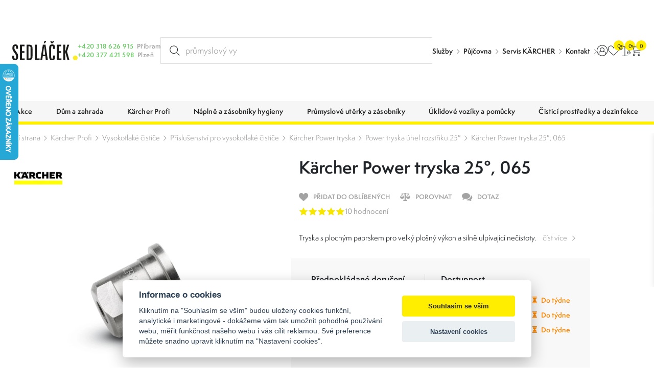

--- FILE ---
content_type: text/html; charset=UTF-8
request_url: https://www.sedlacek-karcher.cz/karcher-power-tryska-250-065-28834030
body_size: 32656
content:
<!DOCTYPE html>
<html lang="cs" class="csstransforms3d csstransitions">
<head>
    <meta charset="UTF-8">
    <meta name="viewport" content="width=device-width, initial-scale=1, shrink-to-fit=no">
    <title>Kärcher Power tryska 25°, 065 2.883-403.0 | Karcher Sedláček</title>
    <meta name="description" content="Kärcher Tryska s plochým paprskem pro velký plošný výkon a silně ulpívající nečistoty.">
    <meta name="keywords" content="">
    <meta name="robots" content="index, follow">
    <meta name="author" content="Orbinet s.r.o.">
    <meta name="viewport" content="width=device-width, initial-scale=1, user-scalable=no">
    <meta name="format-detection" content="telephone=no">

    <link rel="canonical" href="https://www.sedlacek-karcher.cz/karcher-power-tryska-250-065-28834030" />
        <meta property="og:title" content="Kärcher Power tryska 25°, 065 2.883-403.0" />
    <meta property="og:description" content="Kärcher Tryska s plochým paprskem pro velký plošný výkon a silně ulpívající nečistoty." />
    <meta property="og:image" content="https://www.sedlacek-karcher.cz/temp/opengraph/product-auto/mam-28834030-mainproduct-20655-d0.jpg" />
    <meta property="og:url" content="https://www.sedlacek-karcher.cz/karcher-power-tryska-250-065-28834030" />
    <meta property="og:locale" content="cs" />
        <link rel="apple-touch-icon-precomposed" sizes="57x57" href="/build/images/favicons/apple-touch-icon-57x57.54f30f34.png" />
<link rel="apple-touch-icon-precomposed" sizes="114x114" href="/build/images/favicons/apple-touch-icon-114x114.4f143ea9.png" />
<link rel="apple-touch-icon-precomposed" sizes="72x72" href="/build/images/favicons/apple-touch-icon-72x72.374fdf12.png" />
<link rel="apple-touch-icon-precomposed" sizes="144x144" href="/build/images/favicons/apple-touch-icon-144x144.9fb54f8e.png" />
<link rel="apple-touch-icon-precomposed" sizes="60x60" href="/build/images/favicons/apple-touch-icon-60x60.f867ad37.png" />
<link rel="apple-touch-icon-precomposed" sizes="120x120" href="/build/images/favicons/apple-touch-icon-120x120.fab92e90.png" />
<link rel="apple-touch-icon-precomposed" sizes="76x76" href="/build/images/favicons/apple-touch-icon-76x76.1ecfe82b.png" />
<link rel="apple-touch-icon-precomposed" sizes="152x152" href="/build/images/favicons/apple-touch-icon-152x152.830c30e4.png" />
<link rel="icon" type="image/png" href="/build/images/favicons/favicon-196x196.b73a8052.png" sizes="196x196" />
<link rel="icon" type="image/png" href="/build/images/favicons/favicon-96x96.17e75e09.png" sizes="96x96" />
<link rel="icon" type="image/png" href="/build/images/favicons/favicon-32x32.f0fb4445.png" sizes="32x32" />
<link rel="icon" type="image/png" href="/build/images/favicons/favicon-16x16.88b8432b.png" sizes="16x16" />
<link rel="icon" type="image/png" href="/build/images/favicons/favicon-128.0a9ab281.png" sizes="128x128" />
<meta name="application-name" content="Kärcher Power tryska 25°, 065 2.883-403.0"/>
<meta name="msapplication-TileColor" content="#000000" />
<meta name="msapplication-TileImage" content="/build/images/favicons/mstile-144x144.9fb54f8e.png" />
<meta name="msapplication-square70x70logo" content="/build/images/favicons/mstile-70x70.0a9ab281.png" />
<meta name="msapplication-square150x150logo" content="/build/images/favicons/mstile-150x150.c4a6e5a0.png" />
<meta name="msapplication-wide310x150logo" content="/build/images/favicons/mstile-310x150.bde33836.png" />
<meta name="msapplication-square310x310logo" content="/build/images/favicons/mstile-310x310.6b10ef3b.png" />    <link rel="preconnect" href="https:///use.typekit.net">
<link rel="stylesheet" href="https://use.typekit.net/rpe2lbc.css">
                <link rel="stylesheet" href="/build/953.042d6b7c.css"><link rel="stylesheet" href="/build/app.b1d1d218.css">
    
        <link rel="stylesheet" href="/build/product-detail.6be8af2c.css">

            <script src="https://www.google.com/recaptcha/api.js?render=6LcRP-QcAAAAABvOVMbcfenqHlKzc0-IYmbhe7We&badge=bottomleft"></script>
    
            <script>window.dataLayer = window.dataLayer || [];</script>
<script src="/global/js/cc-gtm.js"></script>

    <script>(function(w,d,s,l,i){w[l]=w[l]||[];w[l].push({'gtm.start':
                new Date().getTime(),event:'gtm.js'});var f=d.getElementsByTagName(s)[0],
            j=d.createElement(s),dl=l!='dataLayer'?'&l='+l:'';j.async=true;j.src=
            'https://www.googletagmanager.com/gtm.js?id='+i+dl;f.parentNode.insertBefore(j,f);
        })(window,document,'script','dataLayer','GTM-P3QGTVT');</script>

<!-- Google Tag Manager -->

    <script>
        window.dataLayer = window.dataLayer || [];
                    window.dataLayer.push({"pageType":"product"});
                    window.dataLayer.push({"product":{"ecomm_prodid":805,"ecomm_pcat":"Power tryska \u00fahel rozst\u0159iku 25\u00b0","ecomm_pname":"Power tryska 25\u00b0, 065","ecomm_totalvalue":816.75,"ecomm_currency":"CZK","ecomm_quantity":1,"ecomm_category":"B2B"}});
                    window.dataLayer.push({"userType":"unAuthenticated"});
            </script>
        <meta name="google-site-verification" content="jnWSowZV34DU8susHnV-rvqqzyhuWnWJBQSxEd8RX9Y" />            <script type="text/javascript">
		//<![CDATA[
		var _hwq = _hwq || [];
		_hwq.push(['setKey', 'A69E1DB5DC0513043B9081375BE22267']);_hwq.push(['setTopPos', '60']);_hwq.push(['showWidget', '21']);(function() {
			var ho = document.createElement('script'); ho.type = 'text/javascript'; ho.async = true;
			ho.src = 'https://cz.im9.cz/direct/i/gjs.php?n=wdgt&sak=A69E1DB5DC0513043B9081375BE22267';
			var s = document.getElementsByTagName('script')[0]; s.parentNode.insertBefore(ho, s);
		})();
		//]]>
    </script>
        <link rel="preload" as="image" href="/build/images/loading.eff685bc.svg" />
<link rel="preload" as="image" href="/build/images/loading-green.3facfd35.svg" />
<link rel="preload" as="image" href="/build/images/loading-pink.c17d5414.svg" />
<style>
    img[src=""] {
        font-size: 0;
    }
    img[src=""]::before {
        content: "";
        position: absolute;
        inset: 0;
        background: url("/build/images/loading.eff685bc.svg") no-repeat center center #fff;
        background-size: 80px 80px;
        z-index: 2;
    }
    body.theme-author img[src=""]::before {
        background: url("/build/images/loading-green.3facfd35.svg") no-repeat center center #fff;
    }
    body.theme-metaflux img[src=""]::before {
        background: url("/build/images/loading-pink.c17d5414.svg") no-repeat center center #fff;
    }
</style>
                    <script>
          (function(t, r, a, c, k, i, n, g) {t['ROIDataObject'] = k;
            t[k]=t[k]||function(){(t[k].q=t[k].q||[]).push(arguments)},t[k].c=i;n=r.createElement(a),
              g=r.getElementsByTagName(a)[0];n.async=1;n.src=c;g.parentNode.insertBefore(n,g)
          })(window, document, 'script', '//www.heureka.cz/ocm/sdk.js?version=2&page=product_detail', 'heureka', 'cz');
        </script>
    
                    <script type="application/ld+json">[{"@context":"https:\/\/schema.org\/","@type":"WebSite","name":"Karcher Sedl\u00e1\u010dek","url":"https:\/\/www.sedlacek-karcher.cz\/"},{"@context":"https:\/\/schema.org\/","@type":"Organization","name":"Sedl\u00e1\u010dek s.r.o.","url":"https:\/\/www.sedlacek-karcher.cz","logo":"https:\/\/www.sedlacek-karcher.cz\/build\/images\/sedlacek-logotyp.4a778ead.svg"},{"@context":"https:\/\/schema.org\/","@type":"BreadcrumbList","itemListElement":[{"@type":"ListItem","position":1,"name":"K\u00e4rcher Profi","item":"https:\/\/www.sedlacek-karcher.cz\/karcher-prof"},{"@type":"ListItem","position":2,"name":"Vysokotlak\u00e9 \u010disti\u010de","item":"https:\/\/www.sedlacek-karcher.cz\/vysokotlake-cistice"},{"@type":"ListItem","position":3,"name":"P\u0159\u00edslu\u0161enstv\u00ed pro vysokotlak\u00e9 \u010disti\u010de","item":"https:\/\/www.sedlacek-karcher.cz\/prislusenstvi-pro-vysokotlake-cistice"},{"@type":"ListItem","position":4,"name":"K\u00e4rcher Power tryska","item":"https:\/\/www.sedlacek-karcher.cz\/karcher-power-tryska"},{"@type":"ListItem","position":5,"name":"Power tryska \u00fahel rozst\u0159iku 25\u00b0","item":"https:\/\/www.sedlacek-karcher.cz\/power-tryska-uhel-rozstriku-250"},{"@type":"ListItem","position":6,"name":"K\u00e4rcher Power tryska 25\u00b0, 065","item":"https:\/\/www.sedlacek-karcher.cz\/karcher-power-tryska-250-065-28834030"}]},{"@context":"https:\/\/schema.org\/","@type":"Product","name":"Power tryska 25\u00b0, 065","sku":"805","brand":{"@type":"Brand","name":"K\u00e4rcher"},"mpn":"2.883-403.0","description":"Tryska s ploch\u00fdm paprskem pro velk\u00fd plo\u0161n\u00fd v\u00fdkon a siln\u011b ulp\u00edvaj\u00edc\u00ed ne\u010distoty.","image":[{"@type":"ImageObject","url":"https:\/\/www.sedlacek-karcher.cz\/temp\/product\/sd\/1x1\/mam-28834030-mainproduct-20655-d0.jpg","width":720,"height":720},{"@type":"ImageObject","url":"https:\/\/www.sedlacek-karcher.cz\/temp\/product\/sd\/4x3\/mam-28834030-mainproduct-20655-d0.jpg","width":960,"height":720},{"@type":"ImageObject","url":"https:\/\/www.sedlacek-karcher.cz\/temp\/product\/sd\/16x9\/mam-28834030-mainproduct-20655-d0.jpg","width":1280,"height":720}],"offers":{"@type":"Offer","url":"https:\/\/www.sedlacek-karcher.cz\/karcher-power-tryska-250-065-28834030","priceCurrency":"CZK","price":817,"itemCondition":"https:\/\/schema.org\/NewCondition","availability":"https:\/\/schema.org\/OutOfStock"}}]</script>    </head>
<body class="js-body "     data-spy="scroll" data-target="#nav-tabs-navbar" data-offset="150"
>

    <!-- Google Tag Manager (noscript) -->
    <noscript><iframe src="https://www.googletagmanager.com/ns.html?id=GTM-P3QGTVT" height="0" width="0" style="display:none;visibility:hidden"></iframe></noscript>
<!-- End Google Tag Manager (noscript) -->    <div class="preloader-wrapper js-page-preloader">
    <div class="loader-container ball-chasing">
        <div class="loader">
            <div class="ball-1"></div>
            <div class="ball-2"></div>
        </div>
    </div>
</div>
                        

<header class="header js-header">
        <div class="header-top js-header-top">
    <div class="header-top__container container-fhd">
      <a href="/" class="header-logo-wrapper">
        <span class="header-logo"><img src="/build/images/sedlacek-logotyp.4a778ead.svg" alt="Sedláček s.r.o."></span>
              </a>

      <div class="header-contact-wrapper">
        <div class="header-contact-item-row text-green">
          <div class="header-contact-item-icon">
            <span class="icon-phone"></span>
          </div>
          <div class="header-contact-item-info">
            <a href="tel:+420318626915">+420 318 626 915</a>
          </div>
          <div class="header-contact-item-place text-gray">
            Příbram
          </div>
        </div>
        <div class="header-contact-item-row text-green">
          <div class="header-contact-item-icon">
            <span class="icon-phone"></span>
          </div>
          <div class="header-contact-item-info">
            <a href="tel:+420377421598">+420 377 421 598</a>
          </div>
          <div class="header-contact-item-place text-gray">
            Plzeň
          </div>
        </div>
      </div>

      <div id="placeholder-strings" class="d-none" aria-hidden="true"></div>

<div class="search-box" data-search-box="searchbox" aria-expanded="false">
    <div class="search-box__container" data-search-box="container">
                
        <form method="get" action="https://www.sedlacek-karcher.cz/search" class="search-box__form w-100 form-group mb-0">
        <input type="text" id="query" name="query" required="required" placeholder="Hledat produkt..." class="search-box__input form-control w-100 js-on-keyup-send-value-to" autocomplete="off" data-url="/search-widget-redraw" data-typed="průmyslový vysavač; osoušeč rukou; papírové kapesníky;Hledat produkt..." />
        <button type="submit" id="submit" name="submit" class="search-box__btn" title="Vyhledat"><svg aria-hidden="true"><use href="/build/images/sprites/app.4774133b.svg#search"></use></svg></button>

                
        </form>

        <div class="search-box__dropdown" data-search-box="dropdown">
            
<div id="js-search-widget-search-results" class="search-box__results">
    
    <div class="search-box__content">
    
    
    
                    
    <div class="search-results-tab" id="history" role="tabpanel">
        <div class="search-results-tab__head mb-3 js-tab-pane-content">
            <h2 class="title title--h6">Nejčastěji vyhledávané</h2>
        </div>
        <div class="search-results-tab__body">
                            <ul class="search-result-list">
                                            <li class="search-result-item">
                            <a href="/search?query=sa%C4%8Dky" class="search-result-item__link">
                                <svg class="search-result-item__icon">
                                    <use href="/build/images/sprites/app.4774133b.svg#history"></use>
                                </svg>
                                <h3 class="title title--h5">sačky</h3>
                            </a>
                        </li>
                                            <li class="search-result-item">
                            <a href="/search?query=karcher" class="search-result-item__link">
                                <svg class="search-result-item__icon">
                                    <use href="/build/images/sprites/app.4774133b.svg#history"></use>
                                </svg>
                                <h3 class="title title--h5">karcher</h3>
                            </a>
                        </li>
                                            <li class="search-result-item">
                            <a href="/search?query=N%C3%A1hradn%C3%AD%20d%C3%ADly" class="search-result-item__link">
                                <svg class="search-result-item__icon">
                                    <use href="/build/images/sprites/app.4774133b.svg#history"></use>
                                </svg>
                                <h3 class="title title--h5">Náhradní díly</h3>
                            </a>
                        </li>
                                            <li class="search-result-item">
                            <a href="/search?query=mop" class="search-result-item__link">
                                <svg class="search-result-item__icon">
                                    <use href="/build/images/sprites/app.4774133b.svg#history"></use>
                                </svg>
                                <h3 class="title title--h5">mop</h3>
                            </a>
                        </li>
                                            <li class="search-result-item">
                            <a href="/search?query=Tepova%C4%8D" class="search-result-item__link">
                                <svg class="search-result-item__icon">
                                    <use href="/build/images/sprites/app.4774133b.svg#history"></use>
                                </svg>
                                <h3 class="title title--h5">Tepovač</h3>
                            </a>
                        </li>
                                            <li class="search-result-item">
                            <a href="/search?query=VYSAVA%C4%8C" class="search-result-item__link">
                                <svg class="search-result-item__icon">
                                    <use href="/build/images/sprites/app.4774133b.svg#history"></use>
                                </svg>
                                <h3 class="title title--h5">VYSAVAČ</h3>
                            </a>
                        </li>
                                            <li class="search-result-item">
                            <a href="/search?query=Kimicar" class="search-result-item__link">
                                <svg class="search-result-item__icon">
                                    <use href="/build/images/sprites/app.4774133b.svg#history"></use>
                                </svg>
                                <h3 class="title title--h5">Kimicar</h3>
                            </a>
                        </li>
                                            <li class="search-result-item">
                            <a href="/search?query=hadice" class="search-result-item__link">
                                <svg class="search-result-item__icon">
                                    <use href="/build/images/sprites/app.4774133b.svg#history"></use>
                                </svg>
                                <h3 class="title title--h5">hadice</h3>
                            </a>
                        </li>
                                            <li class="search-result-item">
                            <a href="/search?query=puzzi" class="search-result-item__link">
                                <svg class="search-result-item__icon">
                                    <use href="/build/images/sprites/app.4774133b.svg#history"></use>
                                </svg>
                                <h3 class="title title--h5">puzzi</h3>
                            </a>
                        </li>
                                            <li class="search-result-item">
                            <a href="/search?query=BD" class="search-result-item__link">
                                <svg class="search-result-item__icon">
                                    <use href="/build/images/sprites/app.4774133b.svg#history"></use>
                                </svg>
                                <h3 class="title title--h5">BD</h3>
                            </a>
                        </li>
                                    </ul>
                    </div>
    </div>
    
    </div></div>
            <div class="search-box__foot">
    <label for="submit" class="button button--primary button--large w-100 justify-content-center text-center" title="Zobrazit všechny výsledky">
        <span class="button__text" data-text="Vyhledat" data-text-md="Zobrazit všechny výsledky"></span>
    </label>

    <button class="button button--primary button--large w-100 justify-content-center text-center" title="Zavřít vyhledávání" data-search-box="close">
        <span class="button__text" data-text="Zavřít" data-text-md="Zavřít vyhledávání"></span>
    </button>
</div>        </div>
    </div>
    <div class="backdrop backdrop--search-box" data-backdrop="search-box"></div>
</div>


                                                                                                                              
      <div class="header-menu-wrapper">
    <ul>
                    <li><a href="/sluzby" target="_self">Služby</a></li>
                    <li><a href="/pujcovna-cisticich-stroju-karcher" target="_self">Půjčovna</a></li>
                    <li><a href="/servis" target="_self">Servis KÄRCHER</a></li>
                    <li><a href="/kontakty" target="_self">Kontakt</a></li>
            </ul>
</div>

      <div class="header-logos-wrapper">
                          <a href="/karcher" class="header-logo-item">
            <img src="/build/images/sedlacek-karcher-logotyp-color.dbe41d8e.svg" alt="Kärcher Sedláček" class="header-logo-karcher-sedlacek">
          </a>
                                  <a href="/tork" class="header-logo-item">
            <img src="/build/images/tork-logotyp-color.7d952f2f.png" alt="Tork">
          </a>
              </div>

      <nav class="user-menu">
        <div class="float-menu js-float-menu">

          <div class="float-menu-item float-menu-search js-float-menu-item-wrapper">
    <button class="float-menu-item__link js-float-menu-trigger" data-search-box="toggle">
        <span class="float-menu-item__icon-wrapper">
          <svg class="float-menu-item__icon"><use href="/build/images/sprites/app.4774133b.svg#search"></use></svg>
        </span>
    </button>
</div>
                    <div class="float-menu-item float-menu-item--user js-float-menu-item-wrapper">
                                                <a id="login-widget-btn" href="/login" class="float-menu-item__link js-float-menu-trigger">
    <span class="float-menu-item__icon-wrapper">
        <svg class="float-menu-item__icon"><use href="/build/images/sprites/app.4774133b.svg#user"></use></svg>
            </span>
</a>            <div class="float-menu-content small js-float-menu-content">
              <div class="row no-gutters">
                <div class="col-12">
                  <div id="widget-login-wrapper" class="user-float-menu-wrapper">
                    <div class="user-float-menu-heading">
    <h2>Přihlášení</h2>
    <p>Nemáte účet? <a href="/signup">Zaregistrujte se</a></p>
</div>
<form method="post" action="/login-widget" class="form-widget-wrapper js-widget-login-form">
    <div class="user-float-menu-form-wrapper">
                            <div class="user-float-menu-form-buttons">
                <a href="/oauth/google/connect/start" class="login-btn google">
                    <span class="login-btn-icon icon-google-g"></span>
                    <span class="login-btn-text">Přihlásit se přes Google</span>
                </a>
            </div>
            <div class="user-float-menu-form-divider">
                <span class="user-float-menu-form-divider-text">nebo</span>
            </div>
                <div class="user-float-menu-form-inputs-wrapper">
            <div class="dark-input-wrapper w-icon">
                <span class="dark-input-icon icon-mail"></span>
                <input type="email" value="" name="login_email" class="form-control" placeholder="Váš E-mail" required>
            </div>
            <div class="dark-input-wrapper w-icon">
                <span class="dark-input-icon icon-icon-lock"></span>
                <input type="password" name="login_password" class="form-control" placeholder="Heslo" required>
            </div>
        </div>
        <input type="hidden" name="_csrf_token" value="a76806ad865204c.bsddqz5-Fe9ZYsaMJTwb3HNmaTGu0dAynXM73tB7Gyw.J4gw-XUkZooxIKrldFkimCYuLwjCmYRh_yBchLsJfUIK9XCadxlznTNb_g">
        <div class="user-float-menu-form-note">
            <p><a href="/forgotten-password">Zapomněli jste heslo?</a></p>
        </div>
    </div>
    <div class="user-float-menu-buttons">
        <button type="submit" class="btn btn-primary chevron-right text-uppercase justify-content-center w-100">Přihlásit se</button>
    </div>
</form>
                  </div>
                </div>
              </div>
            </div>
          </div>

                    <div class="float-menu-item float-menu-item--favourite js-float-menu-item-wrapper" id="snippet-favourite-products-list">
            <a href="/product/favourite" class="float-menu-item__link js-float-menu-trigger">
    <span class="float-menu-item__icon-wrapper">
        <svg class="float-menu-item__icon"><use href="/build/images/sprites/app.4774133b.svg#heart"></use></svg>
    <span id="favourite-count" class="badge badge-pill">0</span>    </span>
</a>
<div class="float-menu-content js-float-menu-content">
    <div class="row no-gutters">
        <div class="col-12">
            <div id="favourite-list-wrapper" class="favourite-float-menu-wrapper">
                <h2>Oblíbené produkty</h2>
                                    <p class="mt-3 mb-0">Nemáte uloženy žádné oblíbené produkty.</p>
                            </div>
        </div>
    </div>
        </div>

          </div>

          <div class="float-menu-item float-menu-item--compare js-float-menu-item-wrapper" id="snippet-compare-widget">
            <a href="https://www.sedlacek-karcher.cz/porovnani" class="float-menu-item__link js-float-menu-trigger">
        <span class="float-menu-item__icon-wrapper">
        <svg class="float-menu-item__icon">
        <use href="/build/images/sprites/app.4774133b.svg#scale"></use>
    </svg>
    <span class="badge badge-pill">0</span>
    </span>
</a>

<div class="float-menu-content js-float-menu-content">
    <div class="float-menu-content__inner">
        <div class="float-menu-content__scrollable">
            <div class="row no-gutters">
                <div class="col-12">
                    <div id="favourite-list-wrapper" class="favourite-float-menu-wrapper">
                        <h2>Porovnání produktů</h2>
                                                    <p class="mt-3 mb-0">Nemáte uloženy žádné produkty k porovnání.</p>
                                            </div>
                </div>
            </div>
        </div>
            </div>
</div>

          </div>

                    <div class="float-menu-item float-menu-item--cart js-float-menu-item-wrapper" id="js-cart-widget">
        <a href="" class="float-menu-item__link js-float-menu-trigger">
        <span class="float-menu-item__icon-wrapper">
            <svg class="float-menu-item__icon">
                <use href="/build/images/sprites/app.4774133b.svg#cart"></use>
            </svg>
            <span class="badge badge-pill">0</span>
        </span>
    </a>
    <div class="float-menu-content float-menu-content--cart js-float-menu-content">
        <div class="float-menu-content__inner">

            <div class="float-menu-content__scrollable">

                <div class="cart-window-products-wrapper">
                    <h2>Nákupní košík</h2>
                                            <div class="cart-window-empty">
                            <img src="/build/images/prazdny.c0f18ea8.svg" alt="Cart empty" class="cart-window-empty-image">
                            <div class="cart-window-empty-text">
                                Jsem prázdný
                            </div>
                        </div>
                                    </div>
            </div>

            <div class="float-menu-content__fixed">

                                <div class="cart-window-products-buttons">
                    <a href=""
                       class="btn btn-bg-main text-uppercase js-float-menu-trigger">Pokračovat v nákupu</a>
                                    </div>

                                                            </div>

        </div>
    </div>
</div>

        </div>
      </nav>

      <div class="nav-trigger js-nav-trigger">
    <span></span>
    <span></span>
    <span></span>
</div>    </div>
  </div>

  <div class="header-bottom js-header-bottom">
    <nav class="navigation container-fhd js-nav">


      <ul class="main-nav level-1 js-nav-level">

        
                            <li class="nav-with-sub js-nav-sub-wrapper">
            <div class="nav-link-wrapper js-nav-next">
                <a href="/akce"
                   class="nav-link-main nav-link">
                                                                    <div class="nav-link-image">
                            <picture>
                                <img src=""
                                     data-src="https://www.sedlacek-karcher.cz/images/product-category-list-image-front/1323.jpg"
                                     alt="Akce"
                                     class="img-fluid js-lazy-img lazy-loader--small">
                            </picture>
                        </div>
                                        <div class="nav-link-name">Akce</div>
                </a>
                                    <div class="nav-link-next-trigger js-nav-next-trigger"><span
                                class="icon-chevron-right-thin"></span></div>
                            </div>
                                            <div class="nav-submenu js-nav-submenu">
                    <ul class="level-2 js-nav-level">
                        <li class="nav-back-title js-nav-back">
                            <div class="nav-link-wrapper js-nav-back-title">
                                <div class="nav-link-prev-trigger js-nav-back-trigger"><span
                                            class="icon-chevron-right-thin"></span></div>
                                <a href="/akce"
                                   class="nav-link-title nav-link">
                                    <div class="nav-link-name">Akce</div>
                                </a>
                            </div>
                        </li>

                                                <li class="nav-cat-parent">
                            <div class="nav-link-wrapper">
                                <a href="/akce"
                                   class="nav-link">
                                                                                                                    <div class="nav-link-image">
                                            <picture>
                                                <img src=""
                                                     data-src="https://www.sedlacek-karcher.cz/images/product-category-list-image-front/1323.jpg"
                                                     alt="Akce"
                                                     class="img-fluid js-lazy-img lazy-loader--small">
                                            </picture>
                                        </div>
                                                                        <div class="nav-link-name">Všechny akce</div>
                                </a>
                            </div>
                        </li>

                                                    <li class="nav-with-sub js-nav-sub-wrapper">
                                <div class="nav-link-wrapper js-nav-next">
                                    <a href="/cenovy-tresk"
                                       class="nav-link">
                                                                                                                                <div class="nav-link-image">
                                                <picture>
                                                    <img src=""
                                                         data-src="https://www.sedlacek-karcher.cz/images/product-category-list-image-front/1278.jpg"
                                                         alt="Cenový třesk"
                                                         class="img-fluid js-lazy-img lazy-loader--small">
                                                </picture>
                                            </div>
                                                                                <div class="nav-link-name">Cenový třesk</div>
                                    </a>
                                                                    </div>
                                                            </li>
                                                    <li class="nav-with-sub js-nav-sub-wrapper">
                                <div class="nav-link-wrapper js-nav-next">
                                    <a href="/jubilejni-edice-90-let"
                                       class="nav-link">
                                                                                                                                <div class="nav-link-image">
                                                <picture>
                                                    <img src=""
                                                         data-src="https://www.sedlacek-karcher.cz/images/product-category-list-image-front/1496.jpg"
                                                         alt="Jubilejní edice 90 let"
                                                         class="img-fluid js-lazy-img lazy-loader--small">
                                                </picture>
                                            </div>
                                                                                <div class="nav-link-name">Jubilejní edice 90 let</div>
                                    </a>
                                                                            <div class="nav-link-next-trigger js-nav-next-trigger"><span
                                                    class="icon-chevron-right-thin"></span></div>
                                                                    </div>
                                                                                                        <div class="nav-submenu js-nav-submenu">
                                        <ul class="level-3 js-nav-level">
                                            <li class="nav-back-title js-nav-back">
                                                <div class="nav-link-wrapper js-nav-back-title">
                                                    <div class="nav-link-prev-trigger js-nav-back-trigger"><span
                                                                class="icon-chevron-right-thin"></span>
                                                    </div>
                                                    <a href="/jubilejni-edice-90-let"
                                                       class="nav-link-title nav-link">
                                                        <div class="nav-link-name">Jubilejní edice 90 let</div>
                                                    </a>
                                                </div>
                                            </li>

                                                                                        <li class="nav-cat-parent">
                                                <div class="nav-link-wrapper">
                                                    <a href="/jubilejni-edice-90-let" class="nav-link">
                                                                                                                                                                                <div class="nav-link-image">
                                                                <picture>
                                                                    <img src=""
                                                                         data-src="https://www.sedlacek-karcher.cz/images/product-category-list-image-front/1496.jpg"
                                                                         alt="Jubilejní edice 90 let"
                                                                         class="img-fluid js-lazy-img lazy-loader--small">
                                                                </picture>
                                                            </div>
                                                                                                                <div class="nav-link-name">Všechny jubilejní edice 90 let</div>
                                                    </a>
                                                </div>
                                            </li>

                                                                                            <li>
                                                    <div class="nav-link-wrapper">
                                                        <a href="/jubilejni-edice-hobby"
                                                           class="nav-link">
                                                                                                                                                                                            <div class="nav-link-image">
                                                                    <picture>
                                                                        <img src=""
                                                                             data-src="https://www.sedlacek-karcher.cz/images/product-category-list-image-front/1498.jpg"
                                                                             alt="Jubilejní edice HOBBY"
                                                                             class="img-fluid js-lazy-img lazy-loader--small">
                                                                    </picture>
                                                                </div>
                                                                                                                        <div class="nav-link-name">Jubilejní edice HOBBY</div>
                                                        </a>
                                                    </div>
                                                </li>
                                                                                            <li>
                                                    <div class="nav-link-wrapper">
                                                        <a href="/jubilejni-edice-profi"
                                                           class="nav-link">
                                                                                                                                                                                            <div class="nav-link-image">
                                                                    <picture>
                                                                        <img src=""
                                                                             data-src="https://www.sedlacek-karcher.cz/images/product-category-list-image-front/1497.jpg"
                                                                             alt="Jubilejní edice PROFI"
                                                                             class="img-fluid js-lazy-img lazy-loader--small">
                                                                    </picture>
                                                                </div>
                                                                                                                        <div class="nav-link-name">Jubilejní edice PROFI</div>
                                                        </a>
                                                    </div>
                                                </li>
                                                                                    </ul>
                                    </div>
                                                            </li>
                                                    <li class="nav-with-sub js-nav-sub-wrapper">
                                <div class="nav-link-wrapper js-nav-next">
                                    <a href="/akce-bateriove-stroje"
                                       class="nav-link">
                                                                                                                                <div class="nav-link-image">
                                                <picture>
                                                    <img src=""
                                                         data-src="https://www.sedlacek-karcher.cz/images/product-category-list-image-front/1288.jpg"
                                                         alt="Akce bateriové stroje"
                                                         class="img-fluid js-lazy-img lazy-loader--small">
                                                </picture>
                                            </div>
                                                                                <div class="nav-link-name">Akce bateriové stroje</div>
                                    </a>
                                                                            <div class="nav-link-next-trigger js-nav-next-trigger"><span
                                                    class="icon-chevron-right-thin"></span></div>
                                                                    </div>
                                                                                                        <div class="nav-submenu js-nav-submenu">
                                        <ul class="level-3 js-nav-level">
                                            <li class="nav-back-title js-nav-back">
                                                <div class="nav-link-wrapper js-nav-back-title">
                                                    <div class="nav-link-prev-trigger js-nav-back-trigger"><span
                                                                class="icon-chevron-right-thin"></span>
                                                    </div>
                                                    <a href="/akce-bateriove-stroje"
                                                       class="nav-link-title nav-link">
                                                        <div class="nav-link-name">Akce bateriové stroje</div>
                                                    </a>
                                                </div>
                                            </li>

                                                                                        <li class="nav-cat-parent">
                                                <div class="nav-link-wrapper">
                                                    <a href="/akce-bateriove-stroje" class="nav-link">
                                                                                                                                                                                <div class="nav-link-image">
                                                                <picture>
                                                                    <img src=""
                                                                         data-src="https://www.sedlacek-karcher.cz/images/product-category-list-image-front/1288.jpg"
                                                                         alt="Akce bateriové stroje"
                                                                         class="img-fluid js-lazy-img lazy-loader--small">
                                                                </picture>
                                                            </div>
                                                                                                                <div class="nav-link-name">Všechny akce bateriové stroje</div>
                                                    </a>
                                                </div>
                                            </li>

                                                                                            <li>
                                                    <div class="nav-link-wrapper">
                                                        <a href="/akce-bateriove-tepovace"
                                                           class="nav-link">
                                                                                                                                                                                            <div class="nav-link-image">
                                                                    <picture>
                                                                        <img src=""
                                                                             data-src="https://www.sedlacek-karcher.cz/images/product-category-list-image-front/1504.jpg"
                                                                             alt="Akce bateriové tepovače"
                                                                             class="img-fluid js-lazy-img lazy-loader--small">
                                                                    </picture>
                                                                </div>
                                                                                                                        <div class="nav-link-name">Akce bateriové tepovače</div>
                                                        </a>
                                                    </div>
                                                </li>
                                                                                            <li>
                                                    <div class="nav-link-wrapper">
                                                        <a href="/akce-profi-bateriove-stroje"
                                                           class="nav-link">
                                                                                                                                                                                            <div class="nav-link-image">
                                                                    <picture>
                                                                        <img src=""
                                                                             data-src="https://www.sedlacek-karcher.cz/images/product-category-list-image-front/1300.jpg"
                                                                             alt="Aku profi stroje"
                                                                             class="img-fluid js-lazy-img lazy-loader--small">
                                                                    </picture>
                                                                </div>
                                                                                                                        <div class="nav-link-name">Aku profi stroje</div>
                                                        </a>
                                                    </div>
                                                </li>
                                                                                            <li>
                                                    <div class="nav-link-wrapper">
                                                        <a href="/aku-postrikovace"
                                                           class="nav-link">
                                                                                                                                                                                            <div class="nav-link-image">
                                                                    <picture>
                                                                        <img src=""
                                                                             data-src="https://www.sedlacek-karcher.cz/images/product-category-list-image-front/1366.jpg"
                                                                             alt="Aku postřikovače"
                                                                             class="img-fluid js-lazy-img lazy-loader--small">
                                                                    </picture>
                                                                </div>
                                                                                                                        <div class="nav-link-name">Aku postřikovače</div>
                                                        </a>
                                                    </div>
                                                </li>
                                                                                    </ul>
                                    </div>
                                                            </li>
                                                    <li class="nav-with-sub js-nav-sub-wrapper">
                                <div class="nav-link-wrapper js-nav-next">
                                    <a href="/bestsellers"
                                       class="nav-link">
                                                                                                                                <div class="nav-link-image">
                                                <picture>
                                                    <img src=""
                                                         data-src="https://www.sedlacek-karcher.cz/images/product-category-list-image-front/1322.jpg"
                                                         alt="Bestsellers"
                                                         class="img-fluid js-lazy-img lazy-loader--small">
                                                </picture>
                                            </div>
                                                                                <div class="nav-link-name">Bestsellers</div>
                                    </a>
                                                                    </div>
                                                            </li>
                                                    <li class="nav-with-sub js-nav-sub-wrapper">
                                <div class="nav-link-wrapper js-nav-next">
                                    <a href="/darkove-poukazy"
                                       class="nav-link">
                                                                                                                                <div class="nav-link-image">
                                                <picture>
                                                    <img src=""
                                                         data-src="https://www.sedlacek-karcher.cz/images/product-category-list-image-front/1266.jpg"
                                                         alt="Dárkové poukazy"
                                                         class="img-fluid js-lazy-img lazy-loader--small">
                                                </picture>
                                            </div>
                                                                                <div class="nav-link-name">Dárkové poukazy</div>
                                    </a>
                                                                    </div>
                                                            </li>
                                                    <li class="nav-with-sub js-nav-sub-wrapper">
                                <div class="nav-link-wrapper js-nav-next">
                                    <a href="/akce-mesice"
                                       class="nav-link">
                                                                                                                                <div class="nav-link-image">
                                                <picture>
                                                    <img src=""
                                                         data-src="https://www.sedlacek-karcher.cz/images/product-category-list-image-front/1327.jpg"
                                                         alt="Akce měsíce"
                                                         class="img-fluid js-lazy-img lazy-loader--small">
                                                </picture>
                                            </div>
                                                                                <div class="nav-link-name">Akce měsíce</div>
                                    </a>
                                                                    </div>
                                                            </li>
                                                    <li class="nav-with-sub js-nav-sub-wrapper">
                                <div class="nav-link-wrapper js-nav-next">
                                    <a href="/vyprodej"
                                       class="nav-link">
                                                                                                                                <div class="nav-link-image">
                                                <picture>
                                                    <img src=""
                                                         data-src="https://www.sedlacek-karcher.cz/images/product-category-list-image-front/1332.jpg"
                                                         alt="Výprodej"
                                                         class="img-fluid js-lazy-img lazy-loader--small">
                                                </picture>
                                            </div>
                                                                                <div class="nav-link-name">Výprodej</div>
                                    </a>
                                                                    </div>
                                                            </li>
                                                    <li class="nav-with-sub js-nav-sub-wrapper">
                                <div class="nav-link-wrapper js-nav-next">
                                    <a href="/bazar"
                                       class="nav-link">
                                                                                                                                <div class="nav-link-image">
                                                <picture>
                                                    <img src=""
                                                         data-src="https://www.sedlacek-karcher.cz/images/product-category-list-image-front/1333.jpg"
                                                         alt="Bazar"
                                                         class="img-fluid js-lazy-img lazy-loader--small">
                                                </picture>
                                            </div>
                                                                                <div class="nav-link-name">Bazar</div>
                                    </a>
                                                                    </div>
                                                            </li>
                                            </ul>
                                                                            </div>
                    </li>
            <li class="nav-with-sub js-nav-sub-wrapper">
            <div class="nav-link-wrapper js-nav-next">
                <a href="/dum-a-zahrada"
                   class="nav-link-main nav-link">
                                                                    <div class="nav-link-image">
                            <picture>
                                <img src=""
                                     data-src="https://www.sedlacek-karcher.cz/images/product-category-list-image-front/2.jpg"
                                     alt="Dům a zahrada"
                                     class="img-fluid js-lazy-img lazy-loader--small">
                            </picture>
                        </div>
                                        <div class="nav-link-name">Dům a zahrada</div>
                </a>
                                    <div class="nav-link-next-trigger js-nav-next-trigger"><span
                                class="icon-chevron-right-thin"></span></div>
                            </div>
                                            <div class="nav-submenu js-nav-submenu">
                    <ul class="level-2 js-nav-level">
                        <li class="nav-back-title js-nav-back">
                            <div class="nav-link-wrapper js-nav-back-title">
                                <div class="nav-link-prev-trigger js-nav-back-trigger"><span
                                            class="icon-chevron-right-thin"></span></div>
                                <a href="/dum-a-zahrada"
                                   class="nav-link-title nav-link">
                                    <div class="nav-link-name">Dům a zahrada</div>
                                </a>
                            </div>
                        </li>

                                                <li class="nav-cat-parent">
                            <div class="nav-link-wrapper">
                                <a href="/dum-a-zahrada"
                                   class="nav-link">
                                                                                                                    <div class="nav-link-image">
                                            <picture>
                                                <img src=""
                                                     data-src="https://www.sedlacek-karcher.cz/images/product-category-list-image-front/2.jpg"
                                                     alt="Dům a zahrada"
                                                     class="img-fluid js-lazy-img lazy-loader--small">
                                            </picture>
                                        </div>
                                                                        <div class="nav-link-name">Všechny dům a zahrada</div>
                                </a>
                            </div>
                        </li>

                                                    <li class="nav-with-sub js-nav-sub-wrapper">
                                <div class="nav-link-wrapper js-nav-next">
                                    <a href="/roboticke-vysavace"
                                       class="nav-link">
                                                                                                                                <div class="nav-link-image">
                                                <picture>
                                                    <img src=""
                                                         data-src="https://www.sedlacek-karcher.cz/images/product-category-list-image-front/1423.jpg"
                                                         alt="Robotické vysavače a myčky"
                                                         class="img-fluid js-lazy-img lazy-loader--small">
                                                </picture>
                                            </div>
                                                                                <div class="nav-link-name">Robotické vysavače a myčky</div>
                                    </a>
                                                                    </div>
                                                            </li>
                                                    <li class="nav-with-sub js-nav-sub-wrapper">
                                <div class="nav-link-wrapper js-nav-next">
                                    <a href="/vysavace-pro-domacnost"
                                       class="nav-link">
                                                                                                                                <div class="nav-link-image">
                                                <picture>
                                                    <img src=""
                                                         data-src="https://www.sedlacek-karcher.cz/images/product-category-list-image-front/84.jpg"
                                                         alt="Vysavače pro domácnost"
                                                         class="img-fluid js-lazy-img lazy-loader--small">
                                                </picture>
                                            </div>
                                                                                <div class="nav-link-name">Vysavače pro domácnost</div>
                                    </a>
                                                                            <div class="nav-link-next-trigger js-nav-next-trigger"><span
                                                    class="icon-chevron-right-thin"></span></div>
                                                                    </div>
                                                                                                        <div class="nav-submenu js-nav-submenu">
                                        <ul class="level-3 js-nav-level">
                                            <li class="nav-back-title js-nav-back">
                                                <div class="nav-link-wrapper js-nav-back-title">
                                                    <div class="nav-link-prev-trigger js-nav-back-trigger"><span
                                                                class="icon-chevron-right-thin"></span>
                                                    </div>
                                                    <a href="/vysavace-pro-domacnost"
                                                       class="nav-link-title nav-link">
                                                        <div class="nav-link-name">Vysavače pro domácnost</div>
                                                    </a>
                                                </div>
                                            </li>

                                                                                        <li class="nav-cat-parent">
                                                <div class="nav-link-wrapper">
                                                    <a href="/vysavace-pro-domacnost" class="nav-link">
                                                                                                                                                                                <div class="nav-link-image">
                                                                <picture>
                                                                    <img src=""
                                                                         data-src="https://www.sedlacek-karcher.cz/images/product-category-list-image-front/84.jpg"
                                                                         alt="Vysavače pro domácnost"
                                                                         class="img-fluid js-lazy-img lazy-loader--small">
                                                                </picture>
                                                            </div>
                                                                                                                <div class="nav-link-name">Všechny vysavače pro domácnost</div>
                                                    </a>
                                                </div>
                                            </li>

                                                                                            <li>
                                                    <div class="nav-link-wrapper">
                                                        <a href="/tycove-vysavace"
                                                           class="nav-link">
                                                                                                                                                                                            <div class="nav-link-image">
                                                                    <picture>
                                                                        <img src=""
                                                                             data-src="https://www.sedlacek-karcher.cz/images/product-category-list-image-front/91.jpg"
                                                                             alt="Tyčové vysavače"
                                                                             class="img-fluid js-lazy-img lazy-loader--small">
                                                                    </picture>
                                                                </div>
                                                                                                                        <div class="nav-link-name">Tyčové vysavače</div>
                                                        </a>
                                                    </div>
                                                </li>
                                                                                            <li>
                                                    <div class="nav-link-wrapper">
                                                        <a href="/sackove-vysavace"
                                                           class="nav-link">
                                                                                                                                                                                            <div class="nav-link-image">
                                                                    <picture>
                                                                        <img src=""
                                                                             data-src="https://www.sedlacek-karcher.cz/images/product-category-list-image-front/88.jpg"
                                                                             alt="Sáčkové vysavače"
                                                                             class="img-fluid js-lazy-img lazy-loader--small">
                                                                    </picture>
                                                                </div>
                                                                                                                        <div class="nav-link-name">Sáčkové vysavače</div>
                                                        </a>
                                                    </div>
                                                </li>
                                                                                            <li>
                                                    <div class="nav-link-wrapper">
                                                        <a href="/bezsackove-vysavace"
                                                           class="nav-link">
                                                                                                                                                                                            <div class="nav-link-image">
                                                                    <picture>
                                                                        <img src=""
                                                                             data-src="https://www.sedlacek-karcher.cz/images/product-category-list-image-front/85.jpg"
                                                                             alt="Bezsáčkové vysavače"
                                                                             class="img-fluid js-lazy-img lazy-loader--small">
                                                                    </picture>
                                                                </div>
                                                                                                                        <div class="nav-link-name">Bezsáčkové vysavače</div>
                                                        </a>
                                                    </div>
                                                </li>
                                                                                            <li>
                                                    <div class="nav-link-wrapper">
                                                        <a href="/vysavace-s-vodnim-filtrem"
                                                           class="nav-link">
                                                                                                                                                                                            <div class="nav-link-image">
                                                                    <picture>
                                                                        <img src=""
                                                                             data-src="https://www.sedlacek-karcher.cz/images/product-category-list-image-front/92.jpg"
                                                                             alt="Vysavače s vodním filtrem"
                                                                             class="img-fluid js-lazy-img lazy-loader--small">
                                                                    </picture>
                                                                </div>
                                                                                                                        <div class="nav-link-name">Vysavače s vodním filtrem</div>
                                                        </a>
                                                    </div>
                                                </li>
                                                                                            <li>
                                                    <div class="nav-link-wrapper">
                                                        <a href="/parni-vysavace"
                                                           class="nav-link">
                                                                                                                                                                                            <div class="nav-link-image">
                                                                    <picture>
                                                                        <img src=""
                                                                             data-src="https://www.sedlacek-karcher.cz/images/product-category-list-image-front/485.jpg"
                                                                             alt="Parní vysavače"
                                                                             class="img-fluid js-lazy-img lazy-loader--small">
                                                                    </picture>
                                                                </div>
                                                                                                                        <div class="nav-link-name">Parní vysavače</div>
                                                        </a>
                                                    </div>
                                                </li>
                                                                                            <li>
                                                    <div class="nav-link-wrapper">
                                                        <a href="/vysavace-na-mokre-a-suche-vysavani"
                                                           class="nav-link">
                                                                                                                                                                                            <div class="nav-link-image">
                                                                    <picture>
                                                                        <img src=""
                                                                             data-src="https://www.sedlacek-karcher.cz/images/product-category-list-image-front/486.jpg"
                                                                             alt="Vysavače na mokré a suché vysávání"
                                                                             class="img-fluid js-lazy-img lazy-loader--small">
                                                                    </picture>
                                                                </div>
                                                                                                                        <div class="nav-link-name">Vysavače na mokré a suché vysávání</div>
                                                        </a>
                                                    </div>
                                                </li>
                                                                                            <li>
                                                    <div class="nav-link-wrapper">
                                                        <a href="/vysavace-na-popel"
                                                           class="nav-link">
                                                                                                                                                                                            <div class="nav-link-image">
                                                                    <picture>
                                                                        <img src=""
                                                                             data-src="https://www.sedlacek-karcher.cz/images/product-category-list-image-front/487.jpg"
                                                                             alt="Vysavače na popel"
                                                                             class="img-fluid js-lazy-img lazy-loader--small">
                                                                    </picture>
                                                                </div>
                                                                                                                        <div class="nav-link-name">Vysavače na popel</div>
                                                        </a>
                                                    </div>
                                                </li>
                                                                                            <li>
                                                    <div class="nav-link-wrapper">
                                                        <a href="/vysavace-pro-domacnost-tepovace"
                                                           class="nav-link">
                                                                                                                                                                                            <div class="nav-link-image">
                                                                    <picture>
                                                                        <img src=""
                                                                             data-src="https://www.sedlacek-karcher.cz/images/product-category-list-image-front/488.jpg"
                                                                             alt="Tepovače"
                                                                             class="img-fluid js-lazy-img lazy-loader--small">
                                                                    </picture>
                                                                </div>
                                                                                                                        <div class="nav-link-name">Tepovače</div>
                                                        </a>
                                                    </div>
                                                </li>
                                                                                            <li>
                                                    <div class="nav-link-wrapper">
                                                        <a href="/aku-vysavace"
                                                           class="nav-link">
                                                                                                                                                                                            <div class="nav-link-image">
                                                                    <picture>
                                                                        <img src=""
                                                                             data-src="https://www.sedlacek-karcher.cz/images/product-category-list-image-front/496.jpg"
                                                                             alt="Aku vysavače"
                                                                             class="img-fluid js-lazy-img lazy-loader--small">
                                                                    </picture>
                                                                </div>
                                                                                                                        <div class="nav-link-name">Aku vysavače</div>
                                                        </a>
                                                    </div>
                                                </li>
                                                                                            <li>
                                                    <div class="nav-link-wrapper">
                                                        <a href="/prislusenstvi-pro-vysavace-pro-domacnost"
                                                           class="nav-link">
                                                                                                                                                                                            <div class="nav-link-image">
                                                                    <picture>
                                                                        <img src=""
                                                                             data-src="https://www.sedlacek-karcher.cz/images/product-category-list-image-front/1258.jpg"
                                                                             alt="Příslušenství"
                                                                             class="img-fluid js-lazy-img lazy-loader--small">
                                                                    </picture>
                                                                </div>
                                                                                                                        <div class="nav-link-name">Příslušenství</div>
                                                        </a>
                                                    </div>
                                                </li>
                                                                                    </ul>
                                    </div>
                                                            </li>
                                                    <li class="nav-with-sub js-nav-sub-wrapper">
                                <div class="nav-link-wrapper js-nav-next">
                                    <a href="/podlahove-mycky"
                                       class="nav-link">
                                                                                                                                <div class="nav-link-image">
                                                <picture>
                                                    <img src=""
                                                         data-src="https://www.sedlacek-karcher.cz/images/product-category-list-image-front/58.jpg"
                                                         alt="Podlahové myčky"
                                                         class="img-fluid js-lazy-img lazy-loader--small">
                                                </picture>
                                            </div>
                                                                                <div class="nav-link-name">Podlahové myčky</div>
                                    </a>
                                                                            <div class="nav-link-next-trigger js-nav-next-trigger"><span
                                                    class="icon-chevron-right-thin"></span></div>
                                                                    </div>
                                                                                                        <div class="nav-submenu js-nav-submenu">
                                        <ul class="level-3 js-nav-level">
                                            <li class="nav-back-title js-nav-back">
                                                <div class="nav-link-wrapper js-nav-back-title">
                                                    <div class="nav-link-prev-trigger js-nav-back-trigger"><span
                                                                class="icon-chevron-right-thin"></span>
                                                    </div>
                                                    <a href="/podlahove-mycky"
                                                       class="nav-link-title nav-link">
                                                        <div class="nav-link-name">Podlahové myčky</div>
                                                    </a>
                                                </div>
                                            </li>

                                                                                        <li class="nav-cat-parent">
                                                <div class="nav-link-wrapper">
                                                    <a href="/podlahove-mycky" class="nav-link">
                                                                                                                                                                                <div class="nav-link-image">
                                                                <picture>
                                                                    <img src=""
                                                                         data-src="https://www.sedlacek-karcher.cz/images/product-category-list-image-front/58.jpg"
                                                                         alt="Podlahové myčky"
                                                                         class="img-fluid js-lazy-img lazy-loader--small">
                                                                </picture>
                                                            </div>
                                                                                                                <div class="nav-link-name">Všechny podlahové myčky</div>
                                                    </a>
                                                </div>
                                            </li>

                                                                                            <li>
                                                    <div class="nav-link-wrapper">
                                                        <a href="/prislusenstvi-k-podlahovym-myckam-do-domacnosti"
                                                           class="nav-link">
                                                                                                                                                                                            <div class="nav-link-image">
                                                                    <picture>
                                                                        <img src=""
                                                                             data-src="https://www.sedlacek-karcher.cz/images/product-category-list-image-front/1263.jpg"
                                                                             alt="Příslušenství k podlahovým myčkám"
                                                                             class="img-fluid js-lazy-img lazy-loader--small">
                                                                    </picture>
                                                                </div>
                                                                                                                        <div class="nav-link-name">Příslušenství k podlahovým myčkám</div>
                                                        </a>
                                                    </div>
                                                </li>
                                                                                    </ul>
                                    </div>
                                                            </li>
                                                    <li class="nav-with-sub js-nav-sub-wrapper">
                                <div class="nav-link-wrapper js-nav-next">
                                    <a href="/vysavac-na-okna"
                                       class="nav-link">
                                                                                                                                <div class="nav-link-image">
                                                <picture>
                                                    <img src=""
                                                         data-src="https://www.sedlacek-karcher.cz/images/product-category-list-image-front/75.jpg"
                                                         alt="Vysavače na okna"
                                                         class="img-fluid js-lazy-img lazy-loader--small">
                                                </picture>
                                            </div>
                                                                                <div class="nav-link-name">Vysavače na okna</div>
                                    </a>
                                                                            <div class="nav-link-next-trigger js-nav-next-trigger"><span
                                                    class="icon-chevron-right-thin"></span></div>
                                                                    </div>
                                                                                                        <div class="nav-submenu js-nav-submenu">
                                        <ul class="level-3 js-nav-level">
                                            <li class="nav-back-title js-nav-back">
                                                <div class="nav-link-wrapper js-nav-back-title">
                                                    <div class="nav-link-prev-trigger js-nav-back-trigger"><span
                                                                class="icon-chevron-right-thin"></span>
                                                    </div>
                                                    <a href="/vysavac-na-okna"
                                                       class="nav-link-title nav-link">
                                                        <div class="nav-link-name">Vysavače na okna</div>
                                                    </a>
                                                </div>
                                            </li>

                                                                                        <li class="nav-cat-parent">
                                                <div class="nav-link-wrapper">
                                                    <a href="/vysavac-na-okna" class="nav-link">
                                                                                                                                                                                <div class="nav-link-image">
                                                                <picture>
                                                                    <img src=""
                                                                         data-src="https://www.sedlacek-karcher.cz/images/product-category-list-image-front/75.jpg"
                                                                         alt="Vysavače na okna"
                                                                         class="img-fluid js-lazy-img lazy-loader--small">
                                                                </picture>
                                                            </div>
                                                                                                                <div class="nav-link-name">Všechny vysavače na okna</div>
                                                    </a>
                                                </div>
                                            </li>

                                                                                            <li>
                                                    <div class="nav-link-wrapper">
                                                        <a href="/prislusenstvi-okna"
                                                           class="nav-link">
                                                                                                                                                                                            <div class="nav-link-image">
                                                                    <picture>
                                                                        <img src=""
                                                                             data-src="https://www.sedlacek-karcher.cz/images/product-category-list-image-front/1257.jpg"
                                                                             alt="Příslušenství"
                                                                             class="img-fluid js-lazy-img lazy-loader--small">
                                                                    </picture>
                                                                </div>
                                                                                                                        <div class="nav-link-name">Příslušenství</div>
                                                        </a>
                                                    </div>
                                                </li>
                                                                                    </ul>
                                    </div>
                                                            </li>
                                                    <li class="nav-with-sub js-nav-sub-wrapper">
                                <div class="nav-link-wrapper js-nav-next">
                                    <a href="/parni-cistice-parni-vysavace-zehlici-stanice"
                                       class="nav-link">
                                                                                                                                <div class="nav-link-image">
                                                <picture>
                                                    <img src=""
                                                         data-src="https://www.sedlacek-karcher.cz/images/product-category-list-image-front/51.jpg"
                                                         alt="Parní čističe a vysavače / Žehlicí stanice"
                                                         class="img-fluid js-lazy-img lazy-loader--small">
                                                </picture>
                                            </div>
                                                                                <div class="nav-link-name">Parní čističe a vysavače / Žehlicí stanice</div>
                                    </a>
                                                                            <div class="nav-link-next-trigger js-nav-next-trigger"><span
                                                    class="icon-chevron-right-thin"></span></div>
                                                                    </div>
                                                                                                        <div class="nav-submenu js-nav-submenu">
                                        <ul class="level-3 js-nav-level">
                                            <li class="nav-back-title js-nav-back">
                                                <div class="nav-link-wrapper js-nav-back-title">
                                                    <div class="nav-link-prev-trigger js-nav-back-trigger"><span
                                                                class="icon-chevron-right-thin"></span>
                                                    </div>
                                                    <a href="/parni-cistice-parni-vysavace-zehlici-stanice"
                                                       class="nav-link-title nav-link">
                                                        <div class="nav-link-name">Parní čističe a vysavače / Žehlicí stanice</div>
                                                    </a>
                                                </div>
                                            </li>

                                                                                        <li class="nav-cat-parent">
                                                <div class="nav-link-wrapper">
                                                    <a href="/parni-cistice-parni-vysavace-zehlici-stanice" class="nav-link">
                                                                                                                                                                                <div class="nav-link-image">
                                                                <picture>
                                                                    <img src=""
                                                                         data-src="https://www.sedlacek-karcher.cz/images/product-category-list-image-front/51.jpg"
                                                                         alt="Parní čističe a vysavače / Žehlicí stanice"
                                                                         class="img-fluid js-lazy-img lazy-loader--small">
                                                                </picture>
                                                            </div>
                                                                                                                <div class="nav-link-name">Všechny parní čističe a vysavače / Žehlicí stanice</div>
                                                    </a>
                                                </div>
                                            </li>

                                                                                            <li>
                                                    <div class="nav-link-wrapper">
                                                        <a href="/parni-cistice-na-podlahy"
                                                           class="nav-link">
                                                                                                                                                                                            <div class="nav-link-image">
                                                                    <picture>
                                                                        <img src=""
                                                                             data-src="https://www.sedlacek-karcher.cz/images/product-category-list-image-front/476.jpg"
                                                                             alt="Parní čističe na podlahy"
                                                                             class="img-fluid js-lazy-img lazy-loader--small">
                                                                    </picture>
                                                                </div>
                                                                                                                        <div class="nav-link-name">Parní čističe na podlahy</div>
                                                        </a>
                                                    </div>
                                                </li>
                                                                                            <li>
                                                    <div class="nav-link-wrapper">
                                                        <a href="/parni-mopy"
                                                           class="nav-link">
                                                                                                                                                                                            <div class="nav-link-image">
                                                                    <picture>
                                                                        <img src=""
                                                                             data-src="https://www.sedlacek-karcher.cz/images/product-category-list-image-front/478.jpg"
                                                                             alt="Parní mopy"
                                                                             class="img-fluid js-lazy-img lazy-loader--small">
                                                                    </picture>
                                                                </div>
                                                                                                                        <div class="nav-link-name">Parní mopy</div>
                                                        </a>
                                                    </div>
                                                </li>
                                                                                            <li>
                                                    <div class="nav-link-wrapper">
                                                        <a href="/parni-vysavace-do-domacnosti"
                                                           class="nav-link">
                                                                                                                                                                                            <div class="nav-link-image">
                                                                    <picture>
                                                                        <img src=""
                                                                             data-src="https://www.sedlacek-karcher.cz/images/product-category-list-image-front/479.jpg"
                                                                             alt="Parní vysavače"
                                                                             class="img-fluid js-lazy-img lazy-loader--small">
                                                                    </picture>
                                                                </div>
                                                                                                                        <div class="nav-link-name">Parní vysavače</div>
                                                        </a>
                                                    </div>
                                                </li>
                                                                                            <li>
                                                    <div class="nav-link-wrapper">
                                                        <a href="/prislusenstvi-k-parnim-cisticum"
                                                           class="nav-link">
                                                                                                                                                                                            <div class="nav-link-image">
                                                                    <picture>
                                                                        <img src=""
                                                                             data-src="https://www.sedlacek-karcher.cz/images/product-category-list-image-front/587.jpg"
                                                                             alt="Příslušenství k parním čističům"
                                                                             class="img-fluid js-lazy-img lazy-loader--small">
                                                                    </picture>
                                                                </div>
                                                                                                                        <div class="nav-link-name">Příslušenství k parním čističům</div>
                                                        </a>
                                                    </div>
                                                </li>
                                                                                    </ul>
                                    </div>
                                                            </li>
                                                    <li class="nav-with-sub js-nav-sub-wrapper">
                                <div class="nav-link-wrapper js-nav-next">
                                    <a href="/hobby-viceucelove-vysavace"
                                       class="nav-link">
                                                                                                                                <div class="nav-link-image">
                                                <picture>
                                                    <img src=""
                                                         data-src="https://www.sedlacek-karcher.cz/images/product-category-list-image-front/72.jpg"
                                                         alt="Víceúčelové vysavače"
                                                         class="img-fluid js-lazy-img lazy-loader--small">
                                                </picture>
                                            </div>
                                                                                <div class="nav-link-name">Víceúčelové vysavače</div>
                                    </a>
                                                                            <div class="nav-link-next-trigger js-nav-next-trigger"><span
                                                    class="icon-chevron-right-thin"></span></div>
                                                                    </div>
                                                                                                        <div class="nav-submenu js-nav-submenu">
                                        <ul class="level-3 js-nav-level">
                                            <li class="nav-back-title js-nav-back">
                                                <div class="nav-link-wrapper js-nav-back-title">
                                                    <div class="nav-link-prev-trigger js-nav-back-trigger"><span
                                                                class="icon-chevron-right-thin"></span>
                                                    </div>
                                                    <a href="/hobby-viceucelove-vysavace"
                                                       class="nav-link-title nav-link">
                                                        <div class="nav-link-name">Víceúčelové vysavače</div>
                                                    </a>
                                                </div>
                                            </li>

                                                                                        <li class="nav-cat-parent">
                                                <div class="nav-link-wrapper">
                                                    <a href="/hobby-viceucelove-vysavace" class="nav-link">
                                                                                                                                                                                <div class="nav-link-image">
                                                                <picture>
                                                                    <img src=""
                                                                         data-src="https://www.sedlacek-karcher.cz/images/product-category-list-image-front/72.jpg"
                                                                         alt="Víceúčelové vysavače"
                                                                         class="img-fluid js-lazy-img lazy-loader--small">
                                                                </picture>
                                                            </div>
                                                                                                                <div class="nav-link-name">Všechny víceúčelové vysavače</div>
                                                    </a>
                                                </div>
                                            </li>

                                                                                            <li>
                                                    <div class="nav-link-wrapper">
                                                        <a href="/vysavace-pro-dum-i-zahradu"
                                                           class="nav-link">
                                                                                                                                                                                            <div class="nav-link-image">
                                                                    <picture>
                                                                        <img src=""
                                                                             data-src="https://www.sedlacek-karcher.cz/images/product-category-list-image-front/73.jpg"
                                                                             alt="Vysavače pro dům i zahradu"
                                                                             class="img-fluid js-lazy-img lazy-loader--small">
                                                                    </picture>
                                                                </div>
                                                                                                                        <div class="nav-link-name">Vysavače pro dům i zahradu</div>
                                                        </a>
                                                    </div>
                                                </li>
                                                                                            <li>
                                                    <div class="nav-link-wrapper">
                                                        <a href="/vysavace-na-popel-a-suche-necistoty"
                                                           class="nav-link">
                                                                                                                                                                                            <div class="nav-link-image">
                                                                    <picture>
                                                                        <img src=""
                                                                             data-src="https://www.sedlacek-karcher.cz/images/product-category-list-image-front/74.jpg"
                                                                             alt="Vysavače na popel a suché nečistoty"
                                                                             class="img-fluid js-lazy-img lazy-loader--small">
                                                                    </picture>
                                                                </div>
                                                                                                                        <div class="nav-link-name">Vysavače na popel a suché nečistoty</div>
                                                        </a>
                                                    </div>
                                                </li>
                                                                                            <li>
                                                    <div class="nav-link-wrapper">
                                                        <a href="/aku-viceucelove-vysavace"
                                                           class="nav-link">
                                                                                                                                                                                            <div class="nav-link-image">
                                                                    <picture>
                                                                        <img src=""
                                                                             data-src="https://www.sedlacek-karcher.cz/images/product-category-list-image-front/1503.jpg"
                                                                             alt="Aku víceúčelové vysavače"
                                                                             class="img-fluid js-lazy-img lazy-loader--small">
                                                                    </picture>
                                                                </div>
                                                                                                                        <div class="nav-link-name">Aku víceúčelové vysavače</div>
                                                        </a>
                                                    </div>
                                                </li>
                                                                                            <li>
                                                    <div class="nav-link-wrapper">
                                                        <a href="/prislusenstvi-pro-viceucelove-vysavace"
                                                           class="nav-link">
                                                                                                                                                                                            <div class="nav-link-image">
                                                                    <picture>
                                                                        <img src=""
                                                                             data-src="https://www.sedlacek-karcher.cz/images/product-category-list-image-front/1259.jpg"
                                                                             alt="Příslušenství"
                                                                             class="img-fluid js-lazy-img lazy-loader--small">
                                                                    </picture>
                                                                </div>
                                                                                                                        <div class="nav-link-name">Příslušenství</div>
                                                        </a>
                                                    </div>
                                                </li>
                                                                                    </ul>
                                    </div>
                                                            </li>
                                                    <li class="nav-with-sub js-nav-sub-wrapper">
                                <div class="nav-link-wrapper js-nav-next">
                                    <a href="/cisticky-vzduchu-do-domacnosti"
                                       class="nav-link">
                                                                                                                                <div class="nav-link-image">
                                                <picture>
                                                    <img src=""
                                                         data-src="https://www.sedlacek-karcher.cz/images/product-category-list-image-front/1408.jpg"
                                                         alt="Čističky vzduchu"
                                                         class="img-fluid js-lazy-img lazy-loader--small">
                                                </picture>
                                            </div>
                                                                                <div class="nav-link-name">Čističky vzduchu</div>
                                    </a>
                                                                    </div>
                                                            </li>
                                                    <li class="nav-with-sub js-nav-sub-wrapper">
                                <div class="nav-link-wrapper js-nav-next">
                                    <a href="/skrabky-na-led"
                                       class="nav-link">
                                                                                                                                <div class="nav-link-image">
                                                <picture>
                                                    <img src=""
                                                         data-src="https://www.sedlacek-karcher.cz/images/product-category-list-image-front/69.jpg"
                                                         alt="Škrabky na led"
                                                         class="img-fluid js-lazy-img lazy-loader--small">
                                                </picture>
                                            </div>
                                                                                <div class="nav-link-name">Škrabky na led</div>
                                    </a>
                                                                    </div>
                                                            </li>
                                                    <li class="nav-with-sub js-nav-sub-wrapper">
                                <div class="nav-link-wrapper js-nav-next">
                                    <a href="/tlakove-mycky"
                                       class="nav-link">
                                                                                                                                <div class="nav-link-image">
                                                <picture>
                                                    <img src=""
                                                         data-src="https://www.sedlacek-karcher.cz/images/product-category-list-image-front/71.jpg"
                                                         alt="Tlakové myčky"
                                                         class="img-fluid js-lazy-img lazy-loader--small">
                                                </picture>
                                            </div>
                                                                                <div class="nav-link-name">Tlakové myčky</div>
                                    </a>
                                                                            <div class="nav-link-next-trigger js-nav-next-trigger"><span
                                                    class="icon-chevron-right-thin"></span></div>
                                                                    </div>
                                                                                                        <div class="nav-submenu js-nav-submenu">
                                        <ul class="level-3 js-nav-level">
                                            <li class="nav-back-title js-nav-back">
                                                <div class="nav-link-wrapper js-nav-back-title">
                                                    <div class="nav-link-prev-trigger js-nav-back-trigger"><span
                                                                class="icon-chevron-right-thin"></span>
                                                    </div>
                                                    <a href="/tlakove-mycky"
                                                       class="nav-link-title nav-link">
                                                        <div class="nav-link-name">Tlakové myčky</div>
                                                    </a>
                                                </div>
                                            </li>

                                                                                        <li class="nav-cat-parent">
                                                <div class="nav-link-wrapper">
                                                    <a href="/tlakove-mycky" class="nav-link">
                                                                                                                                                                                <div class="nav-link-image">
                                                                <picture>
                                                                    <img src=""
                                                                         data-src="https://www.sedlacek-karcher.cz/images/product-category-list-image-front/71.jpg"
                                                                         alt="Tlakové myčky"
                                                                         class="img-fluid js-lazy-img lazy-loader--small">
                                                                </picture>
                                                            </div>
                                                                                                                <div class="nav-link-name">Všechny tlakové myčky</div>
                                                    </a>
                                                </div>
                                            </li>

                                                                                            <li>
                                                    <div class="nav-link-wrapper">
                                                        <a href="/tlakove-mycky-k2"
                                                           class="nav-link">
                                                                                                                                                                                            <div class="nav-link-image">
                                                                    <picture>
                                                                        <img src=""
                                                                             data-src="https://www.sedlacek-karcher.cz/images/product-category-list-image-front/1253.jpg"
                                                                             alt="K2"
                                                                             class="img-fluid js-lazy-img lazy-loader--small">
                                                                    </picture>
                                                                </div>
                                                                                                                        <div class="nav-link-name">K2</div>
                                                        </a>
                                                    </div>
                                                </li>
                                                                                            <li>
                                                    <div class="nav-link-wrapper">
                                                        <a href="/tlakove-mycky-k3"
                                                           class="nav-link">
                                                                                                                                                                                            <div class="nav-link-image">
                                                                    <picture>
                                                                        <img src=""
                                                                             data-src="https://www.sedlacek-karcher.cz/images/product-category-list-image-front/1252.jpg"
                                                                             alt="K3"
                                                                             class="img-fluid js-lazy-img lazy-loader--small">
                                                                    </picture>
                                                                </div>
                                                                                                                        <div class="nav-link-name">K3</div>
                                                        </a>
                                                    </div>
                                                </li>
                                                                                            <li>
                                                    <div class="nav-link-wrapper">
                                                        <a href="/tlakove-mycky-k4"
                                                           class="nav-link">
                                                                                                                                                                                            <div class="nav-link-image">
                                                                    <picture>
                                                                        <img src=""
                                                                             data-src="https://www.sedlacek-karcher.cz/images/product-category-list-image-front/1254.jpg"
                                                                             alt="K4"
                                                                             class="img-fluid js-lazy-img lazy-loader--small">
                                                                    </picture>
                                                                </div>
                                                                                                                        <div class="nav-link-name">K4</div>
                                                        </a>
                                                    </div>
                                                </li>
                                                                                            <li>
                                                    <div class="nav-link-wrapper">
                                                        <a href="/tlakove-mycky-k5"
                                                           class="nav-link">
                                                                                                                                                                                            <div class="nav-link-image">
                                                                    <picture>
                                                                        <img src=""
                                                                             data-src="https://www.sedlacek-karcher.cz/images/product-category-list-image-front/1255.jpg"
                                                                             alt="K5"
                                                                             class="img-fluid js-lazy-img lazy-loader--small">
                                                                    </picture>
                                                                </div>
                                                                                                                        <div class="nav-link-name">K5</div>
                                                        </a>
                                                    </div>
                                                </li>
                                                                                            <li>
                                                    <div class="nav-link-wrapper">
                                                        <a href="/tlakove-mycky-k7"
                                                           class="nav-link">
                                                                                                                                                                                            <div class="nav-link-image">
                                                                    <picture>
                                                                        <img src=""
                                                                             data-src="https://www.sedlacek-karcher.cz/images/product-category-list-image-front/1256.jpg"
                                                                             alt="K7"
                                                                             class="img-fluid js-lazy-img lazy-loader--small">
                                                                    </picture>
                                                                </div>
                                                                                                                        <div class="nav-link-name">K7</div>
                                                        </a>
                                                    </div>
                                                </li>
                                                                                            <li>
                                                    <div class="nav-link-wrapper">
                                                        <a href="/prislusenstvi-k-tlakovym-myckam"
                                                           class="nav-link">
                                                                                                                                                                                            <div class="nav-link-image">
                                                                    <picture>
                                                                        <img src=""
                                                                             data-src="https://www.sedlacek-karcher.cz/images/product-category-list-image-front/19.jpg"
                                                                             alt="Příslušenství k tlakovým myčkám"
                                                                             class="img-fluid js-lazy-img lazy-loader--small">
                                                                    </picture>
                                                                </div>
                                                                                                                        <div class="nav-link-name">Příslušenství k tlakovým myčkám</div>
                                                        </a>
                                                    </div>
                                                </li>
                                                                                            <li>
                                                    <div class="nav-link-wrapper">
                                                        <a href="/vysokotlake-hobby-cistice"
                                                           class="nav-link">
                                                                                                                                                                                            <div class="nav-link-image">
                                                                    <picture>
                                                                        <img src=""
                                                                             data-src="https://www.sedlacek-karcher.cz/images/product-category-list-image-front/1267.jpg"
                                                                             alt="Čisticí prostředky pro tlakové myčky"
                                                                             class="img-fluid js-lazy-img lazy-loader--small">
                                                                    </picture>
                                                                </div>
                                                                                                                        <div class="nav-link-name">Čisticí prostředky pro tlakové myčky</div>
                                                        </a>
                                                    </div>
                                                </li>
                                                                                    </ul>
                                    </div>
                                                            </li>
                                                    <li class="nav-with-sub js-nav-sub-wrapper">
                                <div class="nav-link-wrapper js-nav-next">
                                    <a href="/tlakove-mycky-se-spalovacim-motorem"
                                       class="nav-link">
                                                                                                                                <div class="nav-link-image">
                                                <picture>
                                                    <img src=""
                                                         data-src="https://www.sedlacek-karcher.cz/images/product-category-list-image-front/1319.jpg"
                                                         alt="Tlakové myčky se spalovacím motorem"
                                                         class="img-fluid js-lazy-img lazy-loader--small">
                                                </picture>
                                            </div>
                                                                                <div class="nav-link-name">Tlakové myčky se spalovacím motorem</div>
                                    </a>
                                                                    </div>
                                                            </li>
                                                    <li class="nav-with-sub js-nav-sub-wrapper">
                                <div class="nav-link-wrapper js-nav-next">
                                    <a href="/mobilni-tlakove-mycky"
                                       class="nav-link">
                                                                                                                                <div class="nav-link-image">
                                                <picture>
                                                    <img src=""
                                                         data-src="https://www.sedlacek-karcher.cz/images/product-category-list-image-front/43.jpg"
                                                         alt="Mobilní tlakové myčky"
                                                         class="img-fluid js-lazy-img lazy-loader--small">
                                                </picture>
                                            </div>
                                                                                <div class="nav-link-name">Mobilní tlakové myčky</div>
                                    </a>
                                                                            <div class="nav-link-next-trigger js-nav-next-trigger"><span
                                                    class="icon-chevron-right-thin"></span></div>
                                                                    </div>
                                                                                                        <div class="nav-submenu js-nav-submenu">
                                        <ul class="level-3 js-nav-level">
                                            <li class="nav-back-title js-nav-back">
                                                <div class="nav-link-wrapper js-nav-back-title">
                                                    <div class="nav-link-prev-trigger js-nav-back-trigger"><span
                                                                class="icon-chevron-right-thin"></span>
                                                    </div>
                                                    <a href="/mobilni-tlakove-mycky"
                                                       class="nav-link-title nav-link">
                                                        <div class="nav-link-name">Mobilní tlakové myčky</div>
                                                    </a>
                                                </div>
                                            </li>

                                                                                        <li class="nav-cat-parent">
                                                <div class="nav-link-wrapper">
                                                    <a href="/mobilni-tlakove-mycky" class="nav-link">
                                                                                                                                                                                <div class="nav-link-image">
                                                                <picture>
                                                                    <img src=""
                                                                         data-src="https://www.sedlacek-karcher.cz/images/product-category-list-image-front/43.jpg"
                                                                         alt="Mobilní tlakové myčky"
                                                                         class="img-fluid js-lazy-img lazy-loader--small">
                                                                </picture>
                                                            </div>
                                                                                                                <div class="nav-link-name">Všechny mobilní tlakové myčky</div>
                                                    </a>
                                                </div>
                                            </li>

                                                                                            <li>
                                                    <div class="nav-link-wrapper">
                                                        <a href="/mobilni-tlakove-mycky-karcher"
                                                           class="nav-link">
                                                                                                                                                                                            <div class="nav-link-image">
                                                                    <picture>
                                                                        <img src=""
                                                                             data-src="https://www.sedlacek-karcher.cz/images/product-category-list-image-front/45.jpg"
                                                                             alt="Mobilní tlakové myčky"
                                                                             class="img-fluid js-lazy-img lazy-loader--small">
                                                                    </picture>
                                                                </div>
                                                                                                                        <div class="nav-link-name">Mobilní tlakové myčky</div>
                                                        </a>
                                                    </div>
                                                </li>
                                                                                            <li>
                                                    <div class="nav-link-wrapper">
                                                        <a href="/bateriove-tlakove-cistice"
                                                           class="nav-link">
                                                                                                                                                                                            <div class="nav-link-image">
                                                                    <picture>
                                                                        <img src=""
                                                                             data-src="https://www.sedlacek-karcher.cz/images/product-category-list-image-front/44.jpg"
                                                                             alt="Bateriové tlakové čističe"
                                                                             class="img-fluid js-lazy-img lazy-loader--small">
                                                                    </picture>
                                                                </div>
                                                                                                                        <div class="nav-link-name">Bateriové tlakové čističe</div>
                                                        </a>
                                                    </div>
                                                </li>
                                                                                            <li>
                                                    <div class="nav-link-wrapper">
                                                        <a href="/prislusenstvi-mobilni-mycky"
                                                           class="nav-link">
                                                                                                                                                                                            <div class="nav-link-image">
                                                                    <picture>
                                                                        <img src=""
                                                                             data-src="https://www.sedlacek-karcher.cz/images/product-category-list-image-front/46.jpg"
                                                                             alt="Příslušenství pro mobilní myčky"
                                                                             class="img-fluid js-lazy-img lazy-loader--small">
                                                                    </picture>
                                                                </div>
                                                                                                                        <div class="nav-link-name">Příslušenství pro mobilní myčky</div>
                                                        </a>
                                                    </div>
                                                </li>
                                                                                    </ul>
                                    </div>
                                                            </li>
                                                    <li class="nav-with-sub js-nav-sub-wrapper">
                                <div class="nav-link-wrapper js-nav-next">
                                    <a href="/elektricke-vytiraci-mopy"
                                       class="nav-link">
                                                                                                                                <div class="nav-link-image">
                                                <picture>
                                                    <img src=""
                                                         data-src="https://www.sedlacek-karcher.cz/images/product-category-list-image-front/1271.jpg"
                                                         alt="Elektrické vytírací mopy"
                                                         class="img-fluid js-lazy-img lazy-loader--small">
                                                </picture>
                                            </div>
                                                                                <div class="nav-link-name">Elektrické vytírací mopy</div>
                                    </a>
                                                                    </div>
                                                            </li>
                                                    <li class="nav-with-sub js-nav-sub-wrapper">
                                <div class="nav-link-wrapper js-nav-next">
                                    <a href="/aku-kostata"
                                       class="nav-link">
                                                                                                                                <div class="nav-link-image">
                                                <picture>
                                                    <img src=""
                                                         data-src="https://www.sedlacek-karcher.cz/images/product-category-list-image-front/3.jpg"
                                                         alt="AKU košťata"
                                                         class="img-fluid js-lazy-img lazy-loader--small">
                                                </picture>
                                            </div>
                                                                                <div class="nav-link-name">AKU košťata</div>
                                    </a>
                                                                    </div>
                                                            </li>
                                                    <li class="nav-with-sub js-nav-sub-wrapper">
                                <div class="nav-link-wrapper js-nav-next">
                                    <a href="/zametace"
                                       class="nav-link">
                                                                                                                                <div class="nav-link-image">
                                                <picture>
                                                    <img src=""
                                                         data-src="https://www.sedlacek-karcher.cz/images/product-category-list-image-front/122.jpg"
                                                         alt="Zametače"
                                                         class="img-fluid js-lazy-img lazy-loader--small">
                                                </picture>
                                            </div>
                                                                                <div class="nav-link-name">Zametače</div>
                                    </a>
                                                                            <div class="nav-link-next-trigger js-nav-next-trigger"><span
                                                    class="icon-chevron-right-thin"></span></div>
                                                                    </div>
                                                                                                        <div class="nav-submenu js-nav-submenu">
                                        <ul class="level-3 js-nav-level">
                                            <li class="nav-back-title js-nav-back">
                                                <div class="nav-link-wrapper js-nav-back-title">
                                                    <div class="nav-link-prev-trigger js-nav-back-trigger"><span
                                                                class="icon-chevron-right-thin"></span>
                                                    </div>
                                                    <a href="/zametace"
                                                       class="nav-link-title nav-link">
                                                        <div class="nav-link-name">Zametače</div>
                                                    </a>
                                                </div>
                                            </li>

                                                                                        <li class="nav-cat-parent">
                                                <div class="nav-link-wrapper">
                                                    <a href="/zametace" class="nav-link">
                                                                                                                                                                                <div class="nav-link-image">
                                                                <picture>
                                                                    <img src=""
                                                                         data-src="https://www.sedlacek-karcher.cz/images/product-category-list-image-front/122.jpg"
                                                                         alt="Zametače"
                                                                         class="img-fluid js-lazy-img lazy-loader--small">
                                                                </picture>
                                                            </div>
                                                                                                                <div class="nav-link-name">Všechny zametače</div>
                                                    </a>
                                                </div>
                                            </li>

                                                                                            <li>
                                                    <div class="nav-link-wrapper">
                                                        <a href="/prislusenstvi-zametace"
                                                           class="nav-link">
                                                                                                                                                                                            <div class="nav-link-image">
                                                                    <picture>
                                                                        <img src=""
                                                                             data-src="https://www.sedlacek-karcher.cz/images/product-category-list-image-front/111.jpg"
                                                                             alt="Příslušenství pro zametače"
                                                                             class="img-fluid js-lazy-img lazy-loader--small">
                                                                    </picture>
                                                                </div>
                                                                                                                        <div class="nav-link-name">Příslušenství pro zametače</div>
                                                        </a>
                                                    </div>
                                                </li>
                                                                                    </ul>
                                    </div>
                                                            </li>
                                                    <li class="nav-with-sub js-nav-sub-wrapper">
                                <div class="nav-link-wrapper js-nav-next">
                                    <a href="/tepovace"
                                       class="nav-link">
                                                                                                                                <div class="nav-link-image">
                                                <picture>
                                                    <img src=""
                                                         data-src="https://www.sedlacek-karcher.cz/images/product-category-list-image-front/70.jpg"
                                                         alt="Tepovače"
                                                         class="img-fluid js-lazy-img lazy-loader--small">
                                                </picture>
                                            </div>
                                                                                <div class="nav-link-name">Tepovače</div>
                                    </a>
                                                                            <div class="nav-link-next-trigger js-nav-next-trigger"><span
                                                    class="icon-chevron-right-thin"></span></div>
                                                                    </div>
                                                                                                        <div class="nav-submenu js-nav-submenu">
                                        <ul class="level-3 js-nav-level">
                                            <li class="nav-back-title js-nav-back">
                                                <div class="nav-link-wrapper js-nav-back-title">
                                                    <div class="nav-link-prev-trigger js-nav-back-trigger"><span
                                                                class="icon-chevron-right-thin"></span>
                                                    </div>
                                                    <a href="/tepovace"
                                                       class="nav-link-title nav-link">
                                                        <div class="nav-link-name">Tepovače</div>
                                                    </a>
                                                </div>
                                            </li>

                                                                                        <li class="nav-cat-parent">
                                                <div class="nav-link-wrapper">
                                                    <a href="/tepovace" class="nav-link">
                                                                                                                                                                                <div class="nav-link-image">
                                                                <picture>
                                                                    <img src=""
                                                                         data-src="https://www.sedlacek-karcher.cz/images/product-category-list-image-front/70.jpg"
                                                                         alt="Tepovače"
                                                                         class="img-fluid js-lazy-img lazy-loader--small">
                                                                </picture>
                                                            </div>
                                                                                                                <div class="nav-link-name">Všechny tepovače</div>
                                                    </a>
                                                </div>
                                            </li>

                                                                                            <li>
                                                    <div class="nav-link-wrapper">
                                                        <a href="/cistice-kobercu"
                                                           class="nav-link">
                                                                                                                                                                                            <div class="nav-link-image">
                                                                    <picture>
                                                                        <img src=""
                                                                             data-src="https://www.sedlacek-karcher.cz/images/product-category-list-image-front/1276.jpg"
                                                                             alt="Čisticí prostředky"
                                                                             class="img-fluid js-lazy-img lazy-loader--small">
                                                                    </picture>
                                                                </div>
                                                                                                                        <div class="nav-link-name">Čisticí prostředky</div>
                                                        </a>
                                                    </div>
                                                </li>
                                                                                            <li>
                                                    <div class="nav-link-wrapper">
                                                        <a href="/prislusenstvi-pro-tepovace"
                                                           class="nav-link">
                                                                                                                                                                                            <div class="nav-link-image">
                                                                    <picture>
                                                                        <img src=""
                                                                             data-src="https://www.sedlacek-karcher.cz/images/product-category-list-image-front/1265.jpg"
                                                                             alt="Příslušenství pro tepovače"
                                                                             class="img-fluid js-lazy-img lazy-loader--small">
                                                                    </picture>
                                                                </div>
                                                                                                                        <div class="nav-link-name">Příslušenství pro tepovače</div>
                                                        </a>
                                                    </div>
                                                </li>
                                                                                    </ul>
                                    </div>
                                                            </li>
                                                    <li class="nav-with-sub js-nav-sub-wrapper">
                                <div class="nav-link-wrapper js-nav-next">
                                    <a href="/cistice-teras"
                                       class="nav-link">
                                                                                                                                <div class="nav-link-image">
                                                <picture>
                                                    <img src=""
                                                         data-src="https://www.sedlacek-karcher.cz/images/product-category-list-image-front/15.jpg"
                                                         alt="Čističe teras"
                                                         class="img-fluid js-lazy-img lazy-loader--small">
                                                </picture>
                                            </div>
                                                                                <div class="nav-link-name">Čističe teras</div>
                                    </a>
                                                                            <div class="nav-link-next-trigger js-nav-next-trigger"><span
                                                    class="icon-chevron-right-thin"></span></div>
                                                                    </div>
                                                                                                        <div class="nav-submenu js-nav-submenu">
                                        <ul class="level-3 js-nav-level">
                                            <li class="nav-back-title js-nav-back">
                                                <div class="nav-link-wrapper js-nav-back-title">
                                                    <div class="nav-link-prev-trigger js-nav-back-trigger"><span
                                                                class="icon-chevron-right-thin"></span>
                                                    </div>
                                                    <a href="/cistice-teras"
                                                       class="nav-link-title nav-link">
                                                        <div class="nav-link-name">Čističe teras</div>
                                                    </a>
                                                </div>
                                            </li>

                                                                                        <li class="nav-cat-parent">
                                                <div class="nav-link-wrapper">
                                                    <a href="/cistice-teras" class="nav-link">
                                                                                                                                                                                <div class="nav-link-image">
                                                                <picture>
                                                                    <img src=""
                                                                         data-src="https://www.sedlacek-karcher.cz/images/product-category-list-image-front/15.jpg"
                                                                         alt="Čističe teras"
                                                                         class="img-fluid js-lazy-img lazy-loader--small">
                                                                </picture>
                                                            </div>
                                                                                                                <div class="nav-link-name">Všechny čističe teras</div>
                                                    </a>
                                                </div>
                                            </li>

                                                                                            <li>
                                                    <div class="nav-link-wrapper">
                                                        <a href="/prislusenstvi-cistic-teras"
                                                           class="nav-link">
                                                                                                                                                                                            <div class="nav-link-image">
                                                                    <picture>
                                                                        <img src=""
                                                                             data-src="https://www.sedlacek-karcher.cz/images/product-category-list-image-front/68.jpg"
                                                                             alt="Příslušenství pro čističe teras"
                                                                             class="img-fluid js-lazy-img lazy-loader--small">
                                                                    </picture>
                                                                </div>
                                                                                                                        <div class="nav-link-name">Příslušenství pro čističe teras</div>
                                                        </a>
                                                    </div>
                                                </li>
                                                                                    </ul>
                                    </div>
                                                            </li>
                                                    <li class="nav-with-sub js-nav-sub-wrapper">
                                <div class="nav-link-wrapper js-nav-next">
                                    <a href="/cerpadla"
                                       class="nav-link">
                                                                                                                                <div class="nav-link-image">
                                                <picture>
                                                    <img src=""
                                                         data-src="https://www.sedlacek-karcher.cz/images/product-category-list-image-front/8.jpg"
                                                         alt="Čerpadla"
                                                         class="img-fluid js-lazy-img lazy-loader--small">
                                                </picture>
                                            </div>
                                                                                <div class="nav-link-name">Čerpadla</div>
                                    </a>
                                                                            <div class="nav-link-next-trigger js-nav-next-trigger"><span
                                                    class="icon-chevron-right-thin"></span></div>
                                                                    </div>
                                                                                                        <div class="nav-submenu js-nav-submenu">
                                        <ul class="level-3 js-nav-level">
                                            <li class="nav-back-title js-nav-back">
                                                <div class="nav-link-wrapper js-nav-back-title">
                                                    <div class="nav-link-prev-trigger js-nav-back-trigger"><span
                                                                class="icon-chevron-right-thin"></span>
                                                    </div>
                                                    <a href="/cerpadla"
                                                       class="nav-link-title nav-link">
                                                        <div class="nav-link-name">Čerpadla</div>
                                                    </a>
                                                </div>
                                            </li>

                                                                                        <li class="nav-cat-parent">
                                                <div class="nav-link-wrapper">
                                                    <a href="/cerpadla" class="nav-link">
                                                                                                                                                                                <div class="nav-link-image">
                                                                <picture>
                                                                    <img src=""
                                                                         data-src="https://www.sedlacek-karcher.cz/images/product-category-list-image-front/8.jpg"
                                                                         alt="Čerpadla"
                                                                         class="img-fluid js-lazy-img lazy-loader--small">
                                                                </picture>
                                                            </div>
                                                                                                                <div class="nav-link-name">Všechny čerpadla</div>
                                                    </a>
                                                </div>
                                            </li>

                                                                                            <li>
                                                    <div class="nav-link-wrapper">
                                                        <a href="/ponorna-cerpadla"
                                                           class="nav-link">
                                                                                                                                                                                            <div class="nav-link-image">
                                                                    <picture>
                                                                        <img src=""
                                                                             data-src="https://www.sedlacek-karcher.cz/images/product-category-list-image-front/9.jpg"
                                                                             alt="Ponorná čerpadla"
                                                                             class="img-fluid js-lazy-img lazy-loader--small">
                                                                    </picture>
                                                                </div>
                                                                                                                        <div class="nav-link-name">Ponorná čerpadla</div>
                                                        </a>
                                                    </div>
                                                </li>
                                                                                            <li>
                                                    <div class="nav-link-wrapper">
                                                        <a href="/tlakova-cerpadla"
                                                           class="nav-link">
                                                                                                                                                                                            <div class="nav-link-image">
                                                                    <picture>
                                                                        <img src=""
                                                                             data-src="https://www.sedlacek-karcher.cz/images/product-category-list-image-front/10.jpg"
                                                                             alt="Tlaková čerpadla"
                                                                             class="img-fluid js-lazy-img lazy-loader--small">
                                                                    </picture>
                                                                </div>
                                                                                                                        <div class="nav-link-name">Tlaková čerpadla</div>
                                                        </a>
                                                    </div>
                                                </li>
                                                                                            <li>
                                                    <div class="nav-link-wrapper">
                                                        <a href="/prislusenstvi-k-cerpadlum"
                                                           class="nav-link">
                                                                                                                                                                                            <div class="nav-link-image">
                                                                    <picture>
                                                                        <img src=""
                                                                             data-src="https://www.sedlacek-karcher.cz/images/product-category-list-image-front/59.jpg"
                                                                             alt="Příslušenství k čerpadlům"
                                                                             class="img-fluid js-lazy-img lazy-loader--small">
                                                                    </picture>
                                                                </div>
                                                                                                                        <div class="nav-link-name">Příslušenství k čerpadlům</div>
                                                        </a>
                                                    </div>
                                                </li>
                                                                                    </ul>
                                    </div>
                                                            </li>
                                                    <li class="nav-with-sub js-nav-sub-wrapper">
                                <div class="nav-link-wrapper js-nav-next">
                                    <a href="/zahradni-technika"
                                       class="nav-link">
                                                                                                                                <div class="nav-link-image">
                                                <picture>
                                                    <img src=""
                                                         data-src="https://www.sedlacek-karcher.cz/images/product-category-list-image-front/112.jpg"
                                                         alt="Zahradní technika"
                                                         class="img-fluid js-lazy-img lazy-loader--small">
                                                </picture>
                                            </div>
                                                                                <div class="nav-link-name">Zahradní technika</div>
                                    </a>
                                                                            <div class="nav-link-next-trigger js-nav-next-trigger"><span
                                                    class="icon-chevron-right-thin"></span></div>
                                                                    </div>
                                                                                                        <div class="nav-submenu js-nav-submenu">
                                        <ul class="level-3 js-nav-level">
                                            <li class="nav-back-title js-nav-back">
                                                <div class="nav-link-wrapper js-nav-back-title">
                                                    <div class="nav-link-prev-trigger js-nav-back-trigger"><span
                                                                class="icon-chevron-right-thin"></span>
                                                    </div>
                                                    <a href="/zahradni-technika"
                                                       class="nav-link-title nav-link">
                                                        <div class="nav-link-name">Zahradní technika</div>
                                                    </a>
                                                </div>
                                            </li>

                                                                                        <li class="nav-cat-parent">
                                                <div class="nav-link-wrapper">
                                                    <a href="/zahradni-technika" class="nav-link">
                                                                                                                                                                                <div class="nav-link-image">
                                                                <picture>
                                                                    <img src=""
                                                                         data-src="https://www.sedlacek-karcher.cz/images/product-category-list-image-front/112.jpg"
                                                                         alt="Zahradní technika"
                                                                         class="img-fluid js-lazy-img lazy-loader--small">
                                                                </picture>
                                                            </div>
                                                                                                                <div class="nav-link-name">Všechny zahradní technika</div>
                                                    </a>
                                                </div>
                                            </li>

                                                                                            <li>
                                                    <div class="nav-link-wrapper">
                                                        <a href="/aku-fukary-na-listi"
                                                           class="nav-link">
                                                                                                                                                                                            <div class="nav-link-image">
                                                                    <picture>
                                                                        <img src=""
                                                                             data-src="https://www.sedlacek-karcher.cz/images/product-category-list-image-front/113.jpg"
                                                                             alt="Aku fukary na listí"
                                                                             class="img-fluid js-lazy-img lazy-loader--small">
                                                                    </picture>
                                                                </div>
                                                                                                                        <div class="nav-link-name">Aku fukary na listí</div>
                                                        </a>
                                                    </div>
                                                </li>
                                                                                            <li>
                                                    <div class="nav-link-wrapper">
                                                        <a href="/aku-nuzky-na-travu"
                                                           class="nav-link">
                                                                                                                                                                                            <div class="nav-link-image">
                                                                    <picture>
                                                                        <img src=""
                                                                             data-src="https://www.sedlacek-karcher.cz/images/product-category-list-image-front/114.jpg"
                                                                             alt="Aku nůžky na trávu"
                                                                             class="img-fluid js-lazy-img lazy-loader--small">
                                                                    </picture>
                                                                </div>
                                                                                                                        <div class="nav-link-name">Aku nůžky na trávu</div>
                                                        </a>
                                                    </div>
                                                </li>
                                                                                            <li>
                                                    <div class="nav-link-wrapper">
                                                        <a href="/aku-nuzky-na-vetve"
                                                           class="nav-link">
                                                                                                                                                                                            <div class="nav-link-image">
                                                                    <picture>
                                                                        <img src=""
                                                                             data-src="https://www.sedlacek-karcher.cz/images/product-category-list-image-front/115.jpg"
                                                                             alt="Aku nůžky na větve"
                                                                             class="img-fluid js-lazy-img lazy-loader--small">
                                                                    </picture>
                                                                </div>
                                                                                                                        <div class="nav-link-name">Aku nůžky na větve</div>
                                                        </a>
                                                    </div>
                                                </li>
                                                                                            <li>
                                                    <div class="nav-link-wrapper">
                                                        <a href="/aku-nuzky-na-zivy-plot"
                                                           class="nav-link">
                                                                                                                                                                                            <div class="nav-link-image">
                                                                    <picture>
                                                                        <img src=""
                                                                             data-src="https://www.sedlacek-karcher.cz/images/product-category-list-image-front/116.jpg"
                                                                             alt="Aku nůžky na živý plot"
                                                                             class="img-fluid js-lazy-img lazy-loader--small">
                                                                    </picture>
                                                                </div>
                                                                                                                        <div class="nav-link-name">Aku nůžky na živý plot</div>
                                                        </a>
                                                    </div>
                                                </li>
                                                                                            <li>
                                                    <div class="nav-link-wrapper">
                                                        <a href="/aku-odstranovace-plevele"
                                                           class="nav-link">
                                                                                                                                                                                            <div class="nav-link-image">
                                                                    <picture>
                                                                        <img src=""
                                                                             data-src="https://www.sedlacek-karcher.cz/images/product-category-list-image-front/117.jpg"
                                                                             alt="Aku odstraňovače plevele"
                                                                             class="img-fluid js-lazy-img lazy-loader--small">
                                                                    </picture>
                                                                </div>
                                                                                                                        <div class="nav-link-name">Aku odstraňovače plevele</div>
                                                        </a>
                                                    </div>
                                                </li>
                                                                                            <li>
                                                    <div class="nav-link-wrapper">
                                                        <a href="/aku-roboticke-sekacky"
                                                           class="nav-link">
                                                                                                                                                                                            <div class="nav-link-image">
                                                                    <picture>
                                                                        <img src=""
                                                                             data-src="https://www.sedlacek-karcher.cz/images/product-category-list-image-front/118.jpg"
                                                                             alt="Aku robotické sekačky"
                                                                             class="img-fluid js-lazy-img lazy-loader--small">
                                                                    </picture>
                                                                </div>
                                                                                                                        <div class="nav-link-name">Aku robotické sekačky</div>
                                                        </a>
                                                    </div>
                                                </li>
                                                                                            <li>
                                                    <div class="nav-link-wrapper">
                                                        <a href="/aku-retezove-pily"
                                                           class="nav-link">
                                                                                                                                                                                            <div class="nav-link-image">
                                                                    <picture>
                                                                        <img src=""
                                                                             data-src="https://www.sedlacek-karcher.cz/images/product-category-list-image-front/119.jpg"
                                                                             alt="Aku řetězové pily"
                                                                             class="img-fluid js-lazy-img lazy-loader--small">
                                                                    </picture>
                                                                </div>
                                                                                                                        <div class="nav-link-name">Aku řetězové pily</div>
                                                        </a>
                                                    </div>
                                                </li>
                                                                                            <li>
                                                    <div class="nav-link-wrapper">
                                                        <a href="/aku-sekacky-na-travu"
                                                           class="nav-link">
                                                                                                                                                                                            <div class="nav-link-image">
                                                                    <picture>
                                                                        <img src=""
                                                                             data-src="https://www.sedlacek-karcher.cz/images/product-category-list-image-front/120.jpg"
                                                                             alt="Aku sekačky na trávu"
                                                                             class="img-fluid js-lazy-img lazy-loader--small">
                                                                    </picture>
                                                                </div>
                                                                                                                        <div class="nav-link-name">Aku sekačky na trávu</div>
                                                        </a>
                                                    </div>
                                                </li>
                                                                                            <li>
                                                    <div class="nav-link-wrapper">
                                                        <a href="/aku-strunove-sekacky"
                                                           class="nav-link">
                                                                                                                                                                                            <div class="nav-link-image">
                                                                    <picture>
                                                                        <img src=""
                                                                             data-src="https://www.sedlacek-karcher.cz/images/product-category-list-image-front/121.jpg"
                                                                             alt="Aku strunové sekačky"
                                                                             class="img-fluid js-lazy-img lazy-loader--small">
                                                                    </picture>
                                                                </div>
                                                                                                                        <div class="nav-link-name">Aku strunové sekačky</div>
                                                        </a>
                                                    </div>
                                                </li>
                                                                                            <li>
                                                    <div class="nav-link-wrapper">
                                                        <a href="/aku-postrikovace"
                                                           class="nav-link">
                                                                                                                                                                                            <div class="nav-link-image">
                                                                    <picture>
                                                                        <img src=""
                                                                             data-src="https://www.sedlacek-karcher.cz/images/product-category-list-image-front/1365.jpg"
                                                                             alt="Aku postřikovače"
                                                                             class="img-fluid js-lazy-img lazy-loader--small">
                                                                    </picture>
                                                                </div>
                                                                                                                        <div class="nav-link-name">Aku postřikovače</div>
                                                        </a>
                                                    </div>
                                                </li>
                                                                                            <li>
                                                    <div class="nav-link-wrapper">
                                                        <a href="/prislusenstvi-k-zahradni-technice"
                                                           class="nav-link">
                                                                                                                                                                                            <div class="nav-link-image">
                                                                    <picture>
                                                                        <img src=""
                                                                             data-src="https://www.sedlacek-karcher.cz/images/product-category-list-image-front/104.jpg"
                                                                             alt="Příslušenství k zahradní technice"
                                                                             class="img-fluid js-lazy-img lazy-loader--small">
                                                                    </picture>
                                                                </div>
                                                                                                                        <div class="nav-link-name">Příslušenství k zahradní technice</div>
                                                        </a>
                                                    </div>
                                                </li>
                                                                                    </ul>
                                    </div>
                                                            </li>
                                                    <li class="nav-with-sub js-nav-sub-wrapper">
                                <div class="nav-link-wrapper js-nav-next">
                                    <a href="/zavlazovaci-systemy"
                                       class="nav-link">
                                                                                                                                <div class="nav-link-image">
                                                <picture>
                                                    <img src=""
                                                         data-src="https://www.sedlacek-karcher.cz/images/product-category-list-image-front/123.jpg"
                                                         alt="Zavlažovací systémy"
                                                         class="img-fluid js-lazy-img lazy-loader--small">
                                                </picture>
                                            </div>
                                                                                <div class="nav-link-name">Zavlažovací systémy</div>
                                    </a>
                                                                            <div class="nav-link-next-trigger js-nav-next-trigger"><span
                                                    class="icon-chevron-right-thin"></span></div>
                                                                    </div>
                                                                                                        <div class="nav-submenu js-nav-submenu">
                                        <ul class="level-3 js-nav-level">
                                            <li class="nav-back-title js-nav-back">
                                                <div class="nav-link-wrapper js-nav-back-title">
                                                    <div class="nav-link-prev-trigger js-nav-back-trigger"><span
                                                                class="icon-chevron-right-thin"></span>
                                                    </div>
                                                    <a href="/zavlazovaci-systemy"
                                                       class="nav-link-title nav-link">
                                                        <div class="nav-link-name">Zavlažovací systémy</div>
                                                    </a>
                                                </div>
                                            </li>

                                                                                        <li class="nav-cat-parent">
                                                <div class="nav-link-wrapper">
                                                    <a href="/zavlazovaci-systemy" class="nav-link">
                                                                                                                                                                                <div class="nav-link-image">
                                                                <picture>
                                                                    <img src=""
                                                                         data-src="https://www.sedlacek-karcher.cz/images/product-category-list-image-front/123.jpg"
                                                                         alt="Zavlažovací systémy"
                                                                         class="img-fluid js-lazy-img lazy-loader--small">
                                                                </picture>
                                                            </div>
                                                                                                                <div class="nav-link-name">Všechny zavlažovací systémy</div>
                                                    </a>
                                                </div>
                                            </li>

                                                                                            <li>
                                                    <div class="nav-link-wrapper">
                                                        <a href="/automaticke-zavlazovani"
                                                           class="nav-link">
                                                                                                                                                                                            <div class="nav-link-image">
                                                                    <picture>
                                                                        <img src=""
                                                                             data-src="https://www.sedlacek-karcher.cz/images/product-category-list-image-front/124.jpg"
                                                                             alt="Automatické zavlažování"
                                                                             class="img-fluid js-lazy-img lazy-loader--small">
                                                                    </picture>
                                                                </div>
                                                                                                                        <div class="nav-link-name">Automatické zavlažování</div>
                                                        </a>
                                                    </div>
                                                </li>
                                                                                            <li>
                                                    <div class="nav-link-wrapper">
                                                        <a href="/postrikovace-a-zalevaci-tyce"
                                                           class="nav-link">
                                                                                                                                                                                            <div class="nav-link-image">
                                                                    <picture>
                                                                        <img src=""
                                                                             data-src="https://www.sedlacek-karcher.cz/images/product-category-list-image-front/127.jpg"
                                                                             alt="Postřikovače a zalévací tyče"
                                                                             class="img-fluid js-lazy-img lazy-loader--small">
                                                                    </picture>
                                                                </div>
                                                                                                                        <div class="nav-link-name">Postřikovače a zalévací tyče</div>
                                                        </a>
                                                    </div>
                                                </li>
                                                                                            <li>
                                                    <div class="nav-link-wrapper">
                                                        <a href="/zavlazovace"
                                                           class="nav-link">
                                                                                                                                                                                            <div class="nav-link-image">
                                                                    <picture>
                                                                        <img src=""
                                                                             data-src="https://www.sedlacek-karcher.cz/images/product-category-list-image-front/130.jpg"
                                                                             alt="Zavlažovače"
                                                                             class="img-fluid js-lazy-img lazy-loader--small">
                                                                    </picture>
                                                                </div>
                                                                                                                        <div class="nav-link-name">Zavlažovače</div>
                                                        </a>
                                                    </div>
                                                </li>
                                                                                            <li>
                                                    <div class="nav-link-wrapper">
                                                        <a href="/system-karcher-rain-system"
                                                           class="nav-link">
                                                                                                                                                                                            <div class="nav-link-image">
                                                                    <picture>
                                                                        <img src=""
                                                                             data-src="https://www.sedlacek-karcher.cz/images/product-category-list-image-front/128.jpg"
                                                                             alt="Systém Kärcher Rain System™"
                                                                             class="img-fluid js-lazy-img lazy-loader--small">
                                                                    </picture>
                                                                </div>
                                                                                                                        <div class="nav-link-name">Systém Kärcher Rain System™</div>
                                                        </a>
                                                    </div>
                                                </li>
                                                                                            <li>
                                                    <div class="nav-link-wrapper">
                                                        <a href="/zahradni-hadice"
                                                           class="nav-link">
                                                                                                                                                                                            <div class="nav-link-image">
                                                                    <picture>
                                                                        <img src=""
                                                                             data-src="https://www.sedlacek-karcher.cz/images/product-category-list-image-front/125.jpg"
                                                                             alt="Zahradní hadice"
                                                                             class="img-fluid js-lazy-img lazy-loader--small">
                                                                    </picture>
                                                                </div>
                                                                                                                        <div class="nav-link-name">Zahradní hadice</div>
                                                        </a>
                                                    </div>
                                                </li>
                                                                                            <li>
                                                    <div class="nav-link-wrapper">
                                                        <a href="/drzaky-a-voziky-na-hadice"
                                                           class="nav-link">
                                                                                                                                                                                            <div class="nav-link-image">
                                                                    <picture>
                                                                        <img src=""
                                                                             data-src="https://www.sedlacek-karcher.cz/images/product-category-list-image-front/129.jpg"
                                                                             alt="Držáky a vozíky na hadice"
                                                                             class="img-fluid js-lazy-img lazy-loader--small">
                                                                    </picture>
                                                                </div>
                                                                                                                        <div class="nav-link-name">Držáky a vozíky na hadice</div>
                                                        </a>
                                                    </div>
                                                </li>
                                                                                            <li>
                                                    <div class="nav-link-wrapper">
                                                        <a href="/hadicove-spojky-a-rozdelovace"
                                                           class="nav-link">
                                                                                                                                                                                            <div class="nav-link-image">
                                                                    <picture>
                                                                        <img src=""
                                                                             data-src="https://www.sedlacek-karcher.cz/images/product-category-list-image-front/126.jpg"
                                                                             alt="Hadicové spojky a rozdělovače"
                                                                             class="img-fluid js-lazy-img lazy-loader--small">
                                                                    </picture>
                                                                </div>
                                                                                                                        <div class="nav-link-name">Hadicové spojky a rozdělovače</div>
                                                        </a>
                                                    </div>
                                                </li>
                                                                                    </ul>
                                    </div>
                                                            </li>
                                                    <li class="nav-with-sub js-nav-sub-wrapper">
                                <div class="nav-link-wrapper js-nav-next">
                                    <a href="/bateriova-platforma-home-garden"
                                       class="nav-link">
                                                                                                                                <div class="nav-link-image">
                                                <picture>
                                                    <img src=""
                                                         data-src="https://www.sedlacek-karcher.cz/images/product-category-list-image-front/4.jpg"
                                                         alt="Bateriová platforma Home &amp; Garden"
                                                         class="img-fluid js-lazy-img lazy-loader--small">
                                                </picture>
                                            </div>
                                                                                <div class="nav-link-name">Bateriová platforma Home &amp; Garden</div>
                                    </a>
                                                                            <div class="nav-link-next-trigger js-nav-next-trigger"><span
                                                    class="icon-chevron-right-thin"></span></div>
                                                                    </div>
                                                                                                        <div class="nav-submenu js-nav-submenu">
                                        <ul class="level-3 js-nav-level">
                                            <li class="nav-back-title js-nav-back">
                                                <div class="nav-link-wrapper js-nav-back-title">
                                                    <div class="nav-link-prev-trigger js-nav-back-trigger"><span
                                                                class="icon-chevron-right-thin"></span>
                                                    </div>
                                                    <a href="/bateriova-platforma-home-garden"
                                                       class="nav-link-title nav-link">
                                                        <div class="nav-link-name">Bateriová platforma Home &amp; Garden</div>
                                                    </a>
                                                </div>
                                            </li>

                                                                                        <li class="nav-cat-parent">
                                                <div class="nav-link-wrapper">
                                                    <a href="/bateriova-platforma-home-garden" class="nav-link">
                                                                                                                                                                                <div class="nav-link-image">
                                                                <picture>
                                                                    <img src=""
                                                                         data-src="https://www.sedlacek-karcher.cz/images/product-category-list-image-front/4.jpg"
                                                                         alt="Bateriová platforma Home &amp; Garden"
                                                                         class="img-fluid js-lazy-img lazy-loader--small">
                                                                </picture>
                                                            </div>
                                                                                                                <div class="nav-link-name">Všechny bateriová platforma Home &amp; Garden</div>
                                                    </a>
                                                </div>
                                            </li>

                                                                                            <li>
                                                    <div class="nav-link-wrapper">
                                                        <a href="/starterkit-baterie-a-nabijecka-hobby"
                                                           class="nav-link">
                                                                                                                                                                                            <div class="nav-link-image">
                                                                    <picture>
                                                                        <img src=""
                                                                             data-src="https://www.sedlacek-karcher.cz/images/product-category-list-image-front/7.jpg"
                                                                             alt="Starter Kit baterie a nabíječka"
                                                                             class="img-fluid js-lazy-img lazy-loader--small">
                                                                    </picture>
                                                                </div>
                                                                                                                        <div class="nav-link-name">Starter Kit baterie a nabíječka</div>
                                                        </a>
                                                    </div>
                                                </li>
                                                                                            <li>
                                                    <div class="nav-link-wrapper">
                                                        <a href="/bateriova-platforma-dum-a-zahrada-baterie"
                                                           class="nav-link">
                                                                                                                                                                                            <div class="nav-link-image">
                                                                    <picture>
                                                                        <img src=""
                                                                             data-src="https://www.sedlacek-karcher.cz/images/product-category-list-image-front/5.jpg"
                                                                             alt="Baterie"
                                                                             class="img-fluid js-lazy-img lazy-loader--small">
                                                                    </picture>
                                                                </div>
                                                                                                                        <div class="nav-link-name">Baterie</div>
                                                        </a>
                                                    </div>
                                                </li>
                                                                                            <li>
                                                    <div class="nav-link-wrapper">
                                                        <a href="/bateriova-platforma-home-garden-nabijecky"
                                                           class="nav-link">
                                                                                                                                                                                            <div class="nav-link-image">
                                                                    <picture>
                                                                        <img src=""
                                                                             data-src="https://www.sedlacek-karcher.cz/images/product-category-list-image-front/6.jpg"
                                                                             alt="Nabíječky"
                                                                             class="img-fluid js-lazy-img lazy-loader--small">
                                                                    </picture>
                                                                </div>
                                                                                                                        <div class="nav-link-name">Nabíječky</div>
                                                        </a>
                                                    </div>
                                                </li>
                                                                                    </ul>
                                    </div>
                                                            </li>
                                            </ul>
                                                                            </div>
                    </li>
            <li class="nav-with-sub js-nav-sub-wrapper">
            <div class="nav-link-wrapper js-nav-next">
                <a href="/karcher-prof"
                   class="nav-link-main nav-link">
                                                                    <div class="nav-link-image">
                            <picture>
                                <img src=""
                                     data-src="https://www.sedlacek-karcher.cz/images/product-category-list-image-front/131.jpg"
                                     alt="Kärcher Profi"
                                     class="img-fluid js-lazy-img lazy-loader--small">
                            </picture>
                        </div>
                                        <div class="nav-link-name">Kärcher Profi</div>
                </a>
                                    <div class="nav-link-next-trigger js-nav-next-trigger"><span
                                class="icon-chevron-right-thin"></span></div>
                            </div>
                                            <div class="nav-submenu js-nav-submenu">
                    <ul class="level-2 js-nav-level">
                        <li class="nav-back-title js-nav-back">
                            <div class="nav-link-wrapper js-nav-back-title">
                                <div class="nav-link-prev-trigger js-nav-back-trigger"><span
                                            class="icon-chevron-right-thin"></span></div>
                                <a href="/karcher-prof"
                                   class="nav-link-title nav-link">
                                    <div class="nav-link-name">Kärcher Profi</div>
                                </a>
                            </div>
                        </li>

                                                <li class="nav-cat-parent">
                            <div class="nav-link-wrapper">
                                <a href="/karcher-prof"
                                   class="nav-link">
                                                                                                                    <div class="nav-link-image">
                                            <picture>
                                                <img src=""
                                                     data-src="https://www.sedlacek-karcher.cz/images/product-category-list-image-front/131.jpg"
                                                     alt="Kärcher Profi"
                                                     class="img-fluid js-lazy-img lazy-loader--small">
                                            </picture>
                                        </div>
                                                                        <div class="nav-link-name">Všechny kärcher Profi</div>
                                </a>
                            </div>
                        </li>

                                                    <li class="nav-with-sub js-nav-sub-wrapper">
                                <div class="nav-link-wrapper js-nav-next">
                                    <a href="/vysavace"
                                       class="nav-link">
                                                                                                                                <div class="nav-link-image">
                                                <picture>
                                                    <img src=""
                                                         data-src="https://www.sedlacek-karcher.cz/images/product-category-list-image-front/276.jpg"
                                                         alt="Vysavače"
                                                         class="img-fluid js-lazy-img lazy-loader--small">
                                                </picture>
                                            </div>
                                                                                <div class="nav-link-name">Vysavače</div>
                                    </a>
                                                                            <div class="nav-link-next-trigger js-nav-next-trigger"><span
                                                    class="icon-chevron-right-thin"></span></div>
                                                                    </div>
                                                                                                        <div class="nav-submenu js-nav-submenu">
                                        <ul class="level-3 js-nav-level">
                                            <li class="nav-back-title js-nav-back">
                                                <div class="nav-link-wrapper js-nav-back-title">
                                                    <div class="nav-link-prev-trigger js-nav-back-trigger"><span
                                                                class="icon-chevron-right-thin"></span>
                                                    </div>
                                                    <a href="/vysavace"
                                                       class="nav-link-title nav-link">
                                                        <div class="nav-link-name">Vysavače</div>
                                                    </a>
                                                </div>
                                            </li>

                                                                                        <li class="nav-cat-parent">
                                                <div class="nav-link-wrapper">
                                                    <a href="/vysavace" class="nav-link">
                                                                                                                                                                                <div class="nav-link-image">
                                                                <picture>
                                                                    <img src=""
                                                                         data-src="https://www.sedlacek-karcher.cz/images/product-category-list-image-front/276.jpg"
                                                                         alt="Vysavače"
                                                                         class="img-fluid js-lazy-img lazy-loader--small">
                                                                </picture>
                                                            </div>
                                                                                                                <div class="nav-link-name">Všechny vysavače</div>
                                                    </a>
                                                </div>
                                            </li>

                                                                                            <li>
                                                    <div class="nav-link-wrapper">
                                                        <a href="/vysavace-na-vysavani-mokrych-a-suchych-necistot"
                                                           class="nav-link">
                                                                                                                                                                                            <div class="nav-link-image">
                                                                    <picture>
                                                                        <img src=""
                                                                             data-src="https://www.sedlacek-karcher.cz/images/product-category-list-image-front/282.jpg"
                                                                             alt="Vysavače na vysávání mokrých a suchých nečistot"
                                                                             class="img-fluid js-lazy-img lazy-loader--small">
                                                                    </picture>
                                                                </div>
                                                                                                                        <div class="nav-link-name">Vysavače na vysávání mokrých a suchých nečistot</div>
                                                        </a>
                                                    </div>
                                                </li>
                                                                                            <li>
                                                    <div class="nav-link-wrapper">
                                                        <a href="/vysavace-na-suche-necistoty"
                                                           class="nav-link">
                                                                                                                                                                                            <div class="nav-link-image">
                                                                    <picture>
                                                                        <img src=""
                                                                             data-src="https://www.sedlacek-karcher.cz/images/product-category-list-image-front/277.jpg"
                                                                             alt="Vysavače na suché nečistoty"
                                                                             class="img-fluid js-lazy-img lazy-loader--small">
                                                                    </picture>
                                                                </div>
                                                                                                                        <div class="nav-link-name">Vysavače na suché nečistoty</div>
                                                        </a>
                                                    </div>
                                                </li>
                                                                                            <li>
                                                    <div class="nav-link-wrapper">
                                                        <a href="/prislusenstvi-profesionalni-vysavace"
                                                           class="nav-link">
                                                                                                                                                                                            <div class="nav-link-image">
                                                                    <picture>
                                                                        <img src=""
                                                                             data-src="https://www.sedlacek-karcher.cz/images/product-category-list-image-front/186.jpg"
                                                                             alt="Příslušenství pro profesionální vysavače"
                                                                             class="img-fluid js-lazy-img lazy-loader--small">
                                                                    </picture>
                                                                </div>
                                                                                                                        <div class="nav-link-name">Příslušenství pro profesionální vysavače</div>
                                                        </a>
                                                    </div>
                                                </li>
                                                                                    </ul>
                                    </div>
                                                            </li>
                                                    <li class="nav-with-sub js-nav-sub-wrapper">
                                <div class="nav-link-wrapper js-nav-next">
                                    <a href="/profesional-cistice-kobercu"
                                       class="nav-link">
                                                                                                                                <div class="nav-link-image">
                                                <picture>
                                                    <img src=""
                                                         data-src="https://www.sedlacek-karcher.cz/images/product-category-list-image-front/148.jpg"
                                                         alt="Čističe koberců"
                                                         class="img-fluid js-lazy-img lazy-loader--small">
                                                </picture>
                                            </div>
                                                                                <div class="nav-link-name">Čističe koberců</div>
                                    </a>
                                                                            <div class="nav-link-next-trigger js-nav-next-trigger"><span
                                                    class="icon-chevron-right-thin"></span></div>
                                                                    </div>
                                                                                                        <div class="nav-submenu js-nav-submenu">
                                        <ul class="level-3 js-nav-level">
                                            <li class="nav-back-title js-nav-back">
                                                <div class="nav-link-wrapper js-nav-back-title">
                                                    <div class="nav-link-prev-trigger js-nav-back-trigger"><span
                                                                class="icon-chevron-right-thin"></span>
                                                    </div>
                                                    <a href="/profesional-cistice-kobercu"
                                                       class="nav-link-title nav-link">
                                                        <div class="nav-link-name">Čističe koberců</div>
                                                    </a>
                                                </div>
                                            </li>

                                                                                        <li class="nav-cat-parent">
                                                <div class="nav-link-wrapper">
                                                    <a href="/profesional-cistice-kobercu" class="nav-link">
                                                                                                                                                                                <div class="nav-link-image">
                                                                <picture>
                                                                    <img src=""
                                                                         data-src="https://www.sedlacek-karcher.cz/images/product-category-list-image-front/148.jpg"
                                                                         alt="Čističe koberců"
                                                                         class="img-fluid js-lazy-img lazy-loader--small">
                                                                </picture>
                                                            </div>
                                                                                                                <div class="nav-link-name">Všechny čističe koberců</div>
                                                    </a>
                                                </div>
                                            </li>

                                                                                            <li>
                                                    <div class="nav-link-wrapper">
                                                        <a href="/cistice-kobercu-extraktory"
                                                           class="nav-link">
                                                                                                                                                                                            <div class="nav-link-image">
                                                                    <picture>
                                                                        <img src=""
                                                                             data-src="https://www.sedlacek-karcher.cz/images/product-category-list-image-front/149.jpg"
                                                                             alt="Extraktory"
                                                                             class="img-fluid js-lazy-img lazy-loader--small">
                                                                    </picture>
                                                                </div>
                                                                                                                        <div class="nav-link-name">Extraktory</div>
                                                        </a>
                                                    </div>
                                                </li>
                                                                                            <li>
                                                    <div class="nav-link-wrapper">
                                                        <a href="/automaty-na-cisteni-kobercu"
                                                           class="nav-link">
                                                                                                                                                                                            <div class="nav-link-image">
                                                                    <picture>
                                                                        <img src=""
                                                                             data-src="https://www.sedlacek-karcher.cz/images/product-category-list-image-front/437.jpg"
                                                                             alt="Automaty na čištění koberců"
                                                                             class="img-fluid js-lazy-img lazy-loader--small">
                                                                    </picture>
                                                                </div>
                                                                                                                        <div class="nav-link-name">Automaty na čištění koberců</div>
                                                        </a>
                                                    </div>
                                                </li>
                                                                                            <li>
                                                    <div class="nav-link-wrapper">
                                                        <a href="/vysousece-kobercu"
                                                           class="nav-link">
                                                                                                                                                                                            <div class="nav-link-image">
                                                                    <picture>
                                                                        <img src=""
                                                                             data-src="https://www.sedlacek-karcher.cz/images/product-category-list-image-front/438.jpg"
                                                                             alt="Vysoušeče koberců"
                                                                             class="img-fluid js-lazy-img lazy-loader--small">
                                                                    </picture>
                                                                </div>
                                                                                                                        <div class="nav-link-name">Vysoušeče koberců</div>
                                                        </a>
                                                    </div>
                                                </li>
                                                                                            <li>
                                                    <div class="nav-link-wrapper">
                                                        <a href="/cisteni-kobercu-extraktory-prislusenstvi"
                                                           class="nav-link">
                                                                                                                                                                                            <div class="nav-link-image">
                                                                    <picture>
                                                                        <img src=""
                                                                             data-src="https://www.sedlacek-karcher.cz/images/product-category-list-image-front/264.jpg"
                                                                             alt="Příslušenství pro extraktory"
                                                                             class="img-fluid js-lazy-img lazy-loader--small">
                                                                    </picture>
                                                                </div>
                                                                                                                        <div class="nav-link-name">Příslušenství pro extraktory</div>
                                                        </a>
                                                    </div>
                                                </li>
                                                                                            <li>
                                                    <div class="nav-link-wrapper">
                                                        <a href="/cistice-kobercu"
                                                           class="nav-link">
                                                                                                                                                                                            <div class="nav-link-image">
                                                                    <picture>
                                                                        <img src=""
                                                                             data-src="https://www.sedlacek-karcher.cz/images/product-category-list-image-front/1277.jpg"
                                                                             alt="Čisticí prostředky"
                                                                             class="img-fluid js-lazy-img lazy-loader--small">
                                                                    </picture>
                                                                </div>
                                                                                                                        <div class="nav-link-name">Čisticí prostředky</div>
                                                        </a>
                                                    </div>
                                                </li>
                                                                                    </ul>
                                    </div>
                                                            </li>
                                                    <li class="nav-with-sub js-nav-sub-wrapper">
                                <div class="nav-link-wrapper js-nav-next">
                                    <a href="/parni-cistice-vysavace"
                                       class="nav-link">
                                                                                                                                <div class="nav-link-image">
                                                <picture>
                                                    <img src=""
                                                         data-src="https://www.sedlacek-karcher.cz/images/product-category-list-image-front/159.jpg"
                                                         alt="Parní čističe/vysavače"
                                                         class="img-fluid js-lazy-img lazy-loader--small">
                                                </picture>
                                            </div>
                                                                                <div class="nav-link-name">Parní čističe/vysavače</div>
                                    </a>
                                                                            <div class="nav-link-next-trigger js-nav-next-trigger"><span
                                                    class="icon-chevron-right-thin"></span></div>
                                                                    </div>
                                                                                                        <div class="nav-submenu js-nav-submenu">
                                        <ul class="level-3 js-nav-level">
                                            <li class="nav-back-title js-nav-back">
                                                <div class="nav-link-wrapper js-nav-back-title">
                                                    <div class="nav-link-prev-trigger js-nav-back-trigger"><span
                                                                class="icon-chevron-right-thin"></span>
                                                    </div>
                                                    <a href="/parni-cistice-vysavace"
                                                       class="nav-link-title nav-link">
                                                        <div class="nav-link-name">Parní čističe/vysavače</div>
                                                    </a>
                                                </div>
                                            </li>

                                                                                        <li class="nav-cat-parent">
                                                <div class="nav-link-wrapper">
                                                    <a href="/parni-cistice-vysavace" class="nav-link">
                                                                                                                                                                                <div class="nav-link-image">
                                                                <picture>
                                                                    <img src=""
                                                                         data-src="https://www.sedlacek-karcher.cz/images/product-category-list-image-front/159.jpg"
                                                                         alt="Parní čističe/vysavače"
                                                                         class="img-fluid js-lazy-img lazy-loader--small">
                                                                </picture>
                                                            </div>
                                                                                                                <div class="nav-link-name">Všechny parní čističe/vysavače</div>
                                                    </a>
                                                </div>
                                            </li>

                                                                                            <li>
                                                    <div class="nav-link-wrapper">
                                                        <a href="/profesionalni-parni-cistice"
                                                           class="nav-link">
                                                                                                                                                                                            <div class="nav-link-image">
                                                                    <picture>
                                                                        <img src=""
                                                                             data-src="https://www.sedlacek-karcher.cz/images/product-category-list-image-front/439.jpg"
                                                                             alt="Parní čističe"
                                                                             class="img-fluid js-lazy-img lazy-loader--small">
                                                                    </picture>
                                                                </div>
                                                                                                                        <div class="nav-link-name">Parní čističe</div>
                                                        </a>
                                                    </div>
                                                </li>
                                                                                            <li>
                                                    <div class="nav-link-wrapper">
                                                        <a href="/parni-cistice-vysavace-parni-vysavace"
                                                           class="nav-link">
                                                                                                                                                                                            <div class="nav-link-image">
                                                                    <picture>
                                                                        <img src=""
                                                                             data-src="https://www.sedlacek-karcher.cz/images/product-category-list-image-front/440.jpg"
                                                                             alt="Parní vysavače"
                                                                             class="img-fluid js-lazy-img lazy-loader--small">
                                                                    </picture>
                                                                </div>
                                                                                                                        <div class="nav-link-name">Parní vysavače</div>
                                                        </a>
                                                    </div>
                                                </li>
                                                                                            <li>
                                                    <div class="nav-link-wrapper">
                                                        <a href="/prislusenstvi-pro-parni-cistice"
                                                           class="nav-link">
                                                                                                                                                                                            <div class="nav-link-image">
                                                                    <picture>
                                                                        <img src=""
                                                                             data-src="https://www.sedlacek-karcher.cz/images/product-category-list-image-front/1270.jpg"
                                                                             alt="Příslušenství pro parní čističe"
                                                                             class="img-fluid js-lazy-img lazy-loader--small">
                                                                    </picture>
                                                                </div>
                                                                                                                        <div class="nav-link-name">Příslušenství pro parní čističe</div>
                                                        </a>
                                                    </div>
                                                </li>
                                                                                            <li>
                                                    <div class="nav-link-wrapper">
                                                        <a href="/prislusenstvi-pro-profi-parni-vysavace"
                                                           class="nav-link">
                                                                                                                                                                                            <div class="nav-link-image">
                                                                    <picture>
                                                                        <img src=""
                                                                             data-src="https://www.sedlacek-karcher.cz/images/product-category-list-image-front/271.jpg"
                                                                             alt="Příslušenství pro parní vysavače"
                                                                             class="img-fluid js-lazy-img lazy-loader--small">
                                                                    </picture>
                                                                </div>
                                                                                                                        <div class="nav-link-name">Příslušenství pro parní vysavače</div>
                                                        </a>
                                                    </div>
                                                </li>
                                                                                    </ul>
                                    </div>
                                                            </li>
                                                    <li class="nav-with-sub js-nav-sub-wrapper">
                                <div class="nav-link-wrapper js-nav-next">
                                    <a href="/podlahove-myci-stroje-s-odsavanim"
                                       class="nav-link">
                                                                                                                                <div class="nav-link-image">
                                                <picture>
                                                    <img src=""
                                                         data-src="https://www.sedlacek-karcher.cz/images/product-category-list-image-front/180.jpg"
                                                         alt="Podlahové mycí stroje/s odsáváním"
                                                         class="img-fluid js-lazy-img lazy-loader--small">
                                                </picture>
                                            </div>
                                                                                <div class="nav-link-name">Podlahové mycí stroje/s odsáváním</div>
                                    </a>
                                                                            <div class="nav-link-next-trigger js-nav-next-trigger"><span
                                                    class="icon-chevron-right-thin"></span></div>
                                                                    </div>
                                                                                                        <div class="nav-submenu js-nav-submenu">
                                        <ul class="level-3 js-nav-level">
                                            <li class="nav-back-title js-nav-back">
                                                <div class="nav-link-wrapper js-nav-back-title">
                                                    <div class="nav-link-prev-trigger js-nav-back-trigger"><span
                                                                class="icon-chevron-right-thin"></span>
                                                    </div>
                                                    <a href="/podlahove-myci-stroje-s-odsavanim"
                                                       class="nav-link-title nav-link">
                                                        <div class="nav-link-name">Podlahové mycí stroje/s odsáváním</div>
                                                    </a>
                                                </div>
                                            </li>

                                                                                        <li class="nav-cat-parent">
                                                <div class="nav-link-wrapper">
                                                    <a href="/podlahove-myci-stroje-s-odsavanim" class="nav-link">
                                                                                                                                                                                <div class="nav-link-image">
                                                                <picture>
                                                                    <img src=""
                                                                         data-src="https://www.sedlacek-karcher.cz/images/product-category-list-image-front/180.jpg"
                                                                         alt="Podlahové mycí stroje/s odsáváním"
                                                                         class="img-fluid js-lazy-img lazy-loader--small">
                                                                </picture>
                                                            </div>
                                                                                                                <div class="nav-link-name">Všechny podlahové mycí stroje/s odsáváním</div>
                                                    </a>
                                                </div>
                                            </li>

                                                                                            <li>
                                                    <div class="nav-link-wrapper">
                                                        <a href="/kompaktni-podlahove-myci-stroje"
                                                           class="nav-link">
                                                                                                                                                                                            <div class="nav-link-image">
                                                                    <picture>
                                                                        <img src=""
                                                                             data-src="https://www.sedlacek-karcher.cz/images/product-category-list-image-front/181.jpg"
                                                                             alt="Kompaktní podlahové mycí stroje"
                                                                             class="img-fluid js-lazy-img lazy-loader--small">
                                                                    </picture>
                                                                </div>
                                                                                                                        <div class="nav-link-name">Kompaktní podlahové mycí stroje</div>
                                                        </a>
                                                    </div>
                                                </li>
                                                                                            <li>
                                                    <div class="nav-link-wrapper">
                                                        <a href="/myci-stroje-s-posedem-stupatkem"
                                                           class="nav-link">
                                                                                                                                                                                            <div class="nav-link-image">
                                                                    <picture>
                                                                        <img src=""
                                                                             data-src="https://www.sedlacek-karcher.cz/images/product-category-list-image-front/441.jpg"
                                                                             alt="Mycí stroje s posedem / stupátkem"
                                                                             class="img-fluid js-lazy-img lazy-loader--small">
                                                                    </picture>
                                                                </div>
                                                                                                                        <div class="nav-link-name">Mycí stroje s posedem / stupátkem</div>
                                                        </a>
                                                    </div>
                                                </li>
                                                                                            <li>
                                                    <div class="nav-link-wrapper">
                                                        <a href="/ostatni-podlahove-myci-stroje"
                                                           class="nav-link">
                                                                                                                                                                                            <div class="nav-link-image">
                                                                    <picture>
                                                                        <img src=""
                                                                             data-src="https://www.sedlacek-karcher.cz/images/product-category-list-image-front/182.jpg"
                                                                             alt="Ostatní podlahové mycí stroje"
                                                                             class="img-fluid js-lazy-img lazy-loader--small">
                                                                    </picture>
                                                                </div>
                                                                                                                        <div class="nav-link-name">Ostatní podlahové mycí stroje</div>
                                                        </a>
                                                    </div>
                                                </li>
                                                                                            <li>
                                                    <div class="nav-link-wrapper">
                                                        <a href="/autonomni-podlahove-myci-stroje"
                                                           class="nav-link">
                                                                                                                                                                                            <div class="nav-link-image">
                                                                    <picture>
                                                                        <img src=""
                                                                             data-src="https://www.sedlacek-karcher.cz/images/product-category-list-image-front/1487.jpg"
                                                                             alt="Čisticí roboti / Autonomní stroje"
                                                                             class="img-fluid js-lazy-img lazy-loader--small">
                                                                    </picture>
                                                                </div>
                                                                                                                        <div class="nav-link-name">Čisticí roboti / Autonomní stroje</div>
                                                        </a>
                                                    </div>
                                                </li>
                                                                                            <li>
                                                    <div class="nav-link-wrapper">
                                                        <a href="/podlahove-myci-stroje-s-odsavanim-prislusenstvi"
                                                           class="nav-link">
                                                                                                                                                                                            <div class="nav-link-image">
                                                                    <picture>
                                                                        <img src=""
                                                                             data-src="https://www.sedlacek-karcher.cz/images/product-category-list-image-front/167.jpg"
                                                                             alt="Příslušenství pro podlahové mycí stroje s odsáváním"
                                                                             class="img-fluid js-lazy-img lazy-loader--small">
                                                                    </picture>
                                                                </div>
                                                                                                                        <div class="nav-link-name">Příslušenství pro podlahové mycí stroje s odsáváním</div>
                                                        </a>
                                                    </div>
                                                </li>
                                                                                    </ul>
                                    </div>
                                                            </li>
                                                    <li class="nav-with-sub js-nav-sub-wrapper">
                                <div class="nav-link-wrapper js-nav-next">
                                    <a href="/zametaci-stroje-s-odsavanim"
                                       class="nav-link">
                                                                                                                                <div class="nav-link-image">
                                                <picture>
                                                    <img src=""
                                                         data-src="https://www.sedlacek-karcher.cz/images/product-category-list-image-front/428.jpg"
                                                         alt="Zametací stroje/s odsáváním"
                                                         class="img-fluid js-lazy-img lazy-loader--small">
                                                </picture>
                                            </div>
                                                                                <div class="nav-link-name">Zametací stroje/s odsáváním</div>
                                    </a>
                                                                            <div class="nav-link-next-trigger js-nav-next-trigger"><span
                                                    class="icon-chevron-right-thin"></span></div>
                                                                    </div>
                                                                                                        <div class="nav-submenu js-nav-submenu">
                                        <ul class="level-3 js-nav-level">
                                            <li class="nav-back-title js-nav-back">
                                                <div class="nav-link-wrapper js-nav-back-title">
                                                    <div class="nav-link-prev-trigger js-nav-back-trigger"><span
                                                                class="icon-chevron-right-thin"></span>
                                                    </div>
                                                    <a href="/zametaci-stroje-s-odsavanim"
                                                       class="nav-link-title nav-link">
                                                        <div class="nav-link-name">Zametací stroje/s odsáváním</div>
                                                    </a>
                                                </div>
                                            </li>

                                                                                        <li class="nav-cat-parent">
                                                <div class="nav-link-wrapper">
                                                    <a href="/zametaci-stroje-s-odsavanim" class="nav-link">
                                                                                                                                                                                <div class="nav-link-image">
                                                                <picture>
                                                                    <img src=""
                                                                         data-src="https://www.sedlacek-karcher.cz/images/product-category-list-image-front/428.jpg"
                                                                         alt="Zametací stroje/s odsáváním"
                                                                         class="img-fluid js-lazy-img lazy-loader--small">
                                                                </picture>
                                                            </div>
                                                                                                                <div class="nav-link-name">Všechny zametací stroje/s odsáváním</div>
                                                    </a>
                                                </div>
                                            </li>

                                                                                            <li>
                                                    <div class="nav-link-wrapper">
                                                        <a href="/rucne-vedene-zametaci-stroje-s-odsavanim"
                                                           class="nav-link">
                                                                                                                                                                                            <div class="nav-link-image">
                                                                    <picture>
                                                                        <img src=""
                                                                             data-src="https://www.sedlacek-karcher.cz/images/product-category-list-image-front/429.jpg"
                                                                             alt="Ručně vedené zametací stroje/s odsáváním"
                                                                             class="img-fluid js-lazy-img lazy-loader--small">
                                                                    </picture>
                                                                </div>
                                                                                                                        <div class="nav-link-name">Ručně vedené zametací stroje/s odsáváním</div>
                                                        </a>
                                                    </div>
                                                </li>
                                                                                            <li>
                                                    <div class="nav-link-wrapper">
                                                        <a href="/zametaci-stroje-s-posedem"
                                                           class="nav-link">
                                                                                                                                                                                            <div class="nav-link-image">
                                                                    <picture>
                                                                        <img src=""
                                                                             data-src="https://www.sedlacek-karcher.cz/images/product-category-list-image-front/460.jpg"
                                                                             alt="Zametací stroje s posedem"
                                                                             class="img-fluid js-lazy-img lazy-loader--small">
                                                                    </picture>
                                                                </div>
                                                                                                                        <div class="nav-link-name">Zametací stroje s posedem</div>
                                                        </a>
                                                    </div>
                                                </li>
                                                                                            <li>
                                                    <div class="nav-link-wrapper">
                                                        <a href="/prumyslove-zametaci-stroje"
                                                           class="nav-link">
                                                                                                                                                                                            <div class="nav-link-image">
                                                                    <picture>
                                                                        <img src=""
                                                                             data-src="https://www.sedlacek-karcher.cz/images/product-category-list-image-front/461.jpg"
                                                                             alt="Průmyslové zametací stroje"
                                                                             class="img-fluid js-lazy-img lazy-loader--small">
                                                                    </picture>
                                                                </div>
                                                                                                                        <div class="nav-link-name">Průmyslové zametací stroje</div>
                                                        </a>
                                                    </div>
                                                </li>
                                                                                            <li>
                                                    <div class="nav-link-wrapper">
                                                        <a href="/prislusenstvi-zametaci-stroje-a-zametaci-stroje-s-odsavanim"
                                                           class="nav-link">
                                                                                                                                                                                            <div class="nav-link-image">
                                                                    <picture>
                                                                        <img src=""
                                                                             data-src="https://www.sedlacek-karcher.cz/images/product-category-list-image-front/418.jpg"
                                                                             alt="Příslušenství pro zametací stroje a zametací stroje s odsáváním"
                                                                             class="img-fluid js-lazy-img lazy-loader--small">
                                                                    </picture>
                                                                </div>
                                                                                                                        <div class="nav-link-name">Příslušenství pro zametací stroje a zametací stroje s odsáváním</div>
                                                        </a>
                                                    </div>
                                                </li>
                                                                                    </ul>
                                    </div>
                                                            </li>
                                                    <li class="nav-with-sub js-nav-sub-wrapper">
                                <div class="nav-link-wrapper js-nav-next">
                                    <a href="/vysokotlake-cistice"
                                       class="nav-link">
                                                                                                                                <div class="nav-link-image">
                                                <picture>
                                                    <img src=""
                                                         data-src="https://www.sedlacek-karcher.cz/images/product-category-list-image-front/290.jpg"
                                                         alt="Vysokotlaké čističe"
                                                         class="img-fluid js-lazy-img lazy-loader--small">
                                                </picture>
                                            </div>
                                                                                <div class="nav-link-name">Vysokotlaké čističe</div>
                                    </a>
                                                                            <div class="nav-link-next-trigger js-nav-next-trigger"><span
                                                    class="icon-chevron-right-thin"></span></div>
                                                                    </div>
                                                                                                        <div class="nav-submenu js-nav-submenu">
                                        <ul class="level-3 js-nav-level">
                                            <li class="nav-back-title js-nav-back">
                                                <div class="nav-link-wrapper js-nav-back-title">
                                                    <div class="nav-link-prev-trigger js-nav-back-trigger"><span
                                                                class="icon-chevron-right-thin"></span>
                                                    </div>
                                                    <a href="/vysokotlake-cistice"
                                                       class="nav-link-title nav-link">
                                                        <div class="nav-link-name">Vysokotlaké čističe</div>
                                                    </a>
                                                </div>
                                            </li>

                                                                                        <li class="nav-cat-parent">
                                                <div class="nav-link-wrapper">
                                                    <a href="/vysokotlake-cistice" class="nav-link">
                                                                                                                                                                                <div class="nav-link-image">
                                                                <picture>
                                                                    <img src=""
                                                                         data-src="https://www.sedlacek-karcher.cz/images/product-category-list-image-front/290.jpg"
                                                                         alt="Vysokotlaké čističe"
                                                                         class="img-fluid js-lazy-img lazy-loader--small">
                                                                </picture>
                                                            </div>
                                                                                                                <div class="nav-link-name">Všechny vysokotlaké čističe</div>
                                                    </a>
                                                </div>
                                            </li>

                                                                                            <li>
                                                    <div class="nav-link-wrapper">
                                                        <a href="/vysokotlake-cistice-bez-ohrevu-vody"
                                                           class="nav-link">
                                                                                                                                                                                            <div class="nav-link-image">
                                                                    <picture>
                                                                        <img src=""
                                                                             data-src="https://www.sedlacek-karcher.cz/images/product-category-list-image-front/388.jpg"
                                                                             alt="Vysokotlaké čističe bez ohřevu"
                                                                             class="img-fluid js-lazy-img lazy-loader--small">
                                                                    </picture>
                                                                </div>
                                                                                                                        <div class="nav-link-name">Vysokotlaké čističe bez ohřevu</div>
                                                        </a>
                                                    </div>
                                                </li>
                                                                                            <li>
                                                    <div class="nav-link-wrapper">
                                                        <a href="/vysokotlake-cistice-s-ohrevem"
                                                           class="nav-link">
                                                                                                                                                                                            <div class="nav-link-image">
                                                                    <picture>
                                                                        <img src=""
                                                                             data-src="https://www.sedlacek-karcher.cz/images/product-category-list-image-front/392.jpg"
                                                                             alt="Vysokotlaké čističe s ohřevem"
                                                                             class="img-fluid js-lazy-img lazy-loader--small">
                                                                    </picture>
                                                                </div>
                                                                                                                        <div class="nav-link-name">Vysokotlaké čističe s ohřevem</div>
                                                        </a>
                                                    </div>
                                                </li>
                                                                                            <li>
                                                    <div class="nav-link-wrapper">
                                                        <a href="/stacionarni-vysokotlake-cistice"
                                                           class="nav-link">
                                                                                                                                                                                            <div class="nav-link-image">
                                                                    <picture>
                                                                        <img src=""
                                                                             data-src="https://www.sedlacek-karcher.cz/images/product-category-list-image-front/456.jpg"
                                                                             alt="Stacionární vysokotlaké čističe"
                                                                             class="img-fluid js-lazy-img lazy-loader--small">
                                                                    </picture>
                                                                </div>
                                                                                                                        <div class="nav-link-name">Stacionární vysokotlaké čističe</div>
                                                        </a>
                                                    </div>
                                                </li>
                                                                                            <li>
                                                    <div class="nav-link-wrapper">
                                                        <a href="/generatory-horke-vody"
                                                           class="nav-link">
                                                                                                                                                                                            <div class="nav-link-image">
                                                                    <picture>
                                                                        <img src=""
                                                                             data-src="https://www.sedlacek-karcher.cz/images/product-category-list-image-front/455.jpg"
                                                                             alt="Generátory horké vody"
                                                                             class="img-fluid js-lazy-img lazy-loader--small">
                                                                    </picture>
                                                                </div>
                                                                                                                        <div class="nav-link-name">Generátory horké vody</div>
                                                        </a>
                                                    </div>
                                                </li>
                                                                                            <li>
                                                    <div class="nav-link-wrapper">
                                                        <a href="/bateriove-vysokotlake-cistice"
                                                           class="nav-link">
                                                                                                                                                                                            <div class="nav-link-image">
                                                                    <picture>
                                                                        <img src=""
                                                                             data-src="https://www.sedlacek-karcher.cz/images/product-category-list-image-front/1287.jpg"
                                                                             alt="Bateriové vysokotlaké čističe"
                                                                             class="img-fluid js-lazy-img lazy-loader--small">
                                                                    </picture>
                                                                </div>
                                                                                                                        <div class="nav-link-name">Bateriové vysokotlaké čističe</div>
                                                        </a>
                                                    </div>
                                                </li>
                                                                                            <li>
                                                    <div class="nav-link-wrapper">
                                                        <a href="/prislusenstvi-pro-vysokotlake-cistice"
                                                           class="nav-link">
                                                                                                                                                                                            <div class="nav-link-image">
                                                                    <picture>
                                                                        <img src=""
                                                                             data-src="https://www.sedlacek-karcher.cz/images/product-category-list-image-front/431.jpg"
                                                                             alt="Příslušenství pro vysokotlaké čističe"
                                                                             class="img-fluid js-lazy-img lazy-loader--small">
                                                                    </picture>
                                                                </div>
                                                                                                                        <div class="nav-link-name">Příslušenství pro vysokotlaké čističe</div>
                                                        </a>
                                                    </div>
                                                </li>
                                                                                    </ul>
                                    </div>
                                                            </li>
                                                    <li class="nav-with-sub js-nav-sub-wrapper">
                                <div class="nav-link-wrapper js-nav-next">
                                    <a href="/prumyslove-vysavace"
                                       class="nav-link">
                                                                                                                                <div class="nav-link-image">
                                                <picture>
                                                    <img src=""
                                                         data-src="https://www.sedlacek-karcher.cz/images/product-category-list-image-front/433.jpg"
                                                         alt="Průmyslové vysavače"
                                                         class="img-fluid js-lazy-img lazy-loader--small">
                                                </picture>
                                            </div>
                                                                                <div class="nav-link-name">Průmyslové vysavače</div>
                                    </a>
                                                                            <div class="nav-link-next-trigger js-nav-next-trigger"><span
                                                    class="icon-chevron-right-thin"></span></div>
                                                                    </div>
                                                                                                        <div class="nav-submenu js-nav-submenu">
                                        <ul class="level-3 js-nav-level">
                                            <li class="nav-back-title js-nav-back">
                                                <div class="nav-link-wrapper js-nav-back-title">
                                                    <div class="nav-link-prev-trigger js-nav-back-trigger"><span
                                                                class="icon-chevron-right-thin"></span>
                                                    </div>
                                                    <a href="/prumyslove-vysavace"
                                                       class="nav-link-title nav-link">
                                                        <div class="nav-link-name">Průmyslové vysavače</div>
                                                    </a>
                                                </div>
                                            </li>

                                                                                        <li class="nav-cat-parent">
                                                <div class="nav-link-wrapper">
                                                    <a href="/prumyslove-vysavace" class="nav-link">
                                                                                                                                                                                <div class="nav-link-image">
                                                                <picture>
                                                                    <img src=""
                                                                         data-src="https://www.sedlacek-karcher.cz/images/product-category-list-image-front/433.jpg"
                                                                         alt="Průmyslové vysavače"
                                                                         class="img-fluid js-lazy-img lazy-loader--small">
                                                                </picture>
                                                            </div>
                                                                                                                <div class="nav-link-name">Všechny průmyslové vysavače</div>
                                                    </a>
                                                </div>
                                            </li>

                                                                                            <li>
                                                    <div class="nav-link-wrapper">
                                                        <a href="/prumyslove-vysavace-na-kapaliny-trisky-a-spony"
                                                           class="nav-link">
                                                                                                                                                                                            <div class="nav-link-image">
                                                                    <picture>
                                                                        <img src=""
                                                                             data-src="https://www.sedlacek-karcher.cz/images/product-category-list-image-front/434.jpg"
                                                                             alt="Průmyslové vysavače na kapaliny / třísky a špony"
                                                                             class="img-fluid js-lazy-img lazy-loader--small">
                                                                    </picture>
                                                                </div>
                                                                                                                        <div class="nav-link-name">Průmyslové vysavače na kapaliny / třísky a špony</div>
                                                        </a>
                                                    </div>
                                                </li>
                                                                                            <li>
                                                    <div class="nav-link-wrapper">
                                                        <a href="/prumyslove-vysavace-pro-pevne-latky-prach"
                                                           class="nav-link">
                                                                                                                                                                                            <div class="nav-link-image">
                                                                    <picture>
                                                                        <img src=""
                                                                             data-src="https://www.sedlacek-karcher.cz/images/product-category-list-image-front/435.jpg"
                                                                             alt="Průmyslové vysavače pro pevné látky / prach"
                                                                             class="img-fluid js-lazy-img lazy-loader--small">
                                                                    </picture>
                                                                </div>
                                                                                                                        <div class="nav-link-name">Průmyslové vysavače pro pevné látky / prach</div>
                                                        </a>
                                                    </div>
                                                </li>
                                                                                            <li>
                                                    <div class="nav-link-wrapper">
                                                        <a href="/prumyslove-vysavace-ex"
                                                           class="nav-link">
                                                                                                                                                                                            <div class="nav-link-image">
                                                                    <picture>
                                                                        <img src=""
                                                                             data-src="https://www.sedlacek-karcher.cz/images/product-category-list-image-front/436.jpg"
                                                                             alt="Průmyslové vysavače EX"
                                                                             class="img-fluid js-lazy-img lazy-loader--small">
                                                                    </picture>
                                                                </div>
                                                                                                                        <div class="nav-link-name">Průmyslové vysavače EX</div>
                                                        </a>
                                                    </div>
                                                </li>
                                                                                            <li>
                                                    <div class="nav-link-wrapper">
                                                        <a href="/prislusenstvi-prumyslove-vysavace"
                                                           class="nav-link">
                                                                                                                                                                                            <div class="nav-link-image">
                                                                    <picture>
                                                                        <img src=""
                                                                             data-src="https://www.sedlacek-karcher.cz/images/product-category-list-image-front/1414.jpg"
                                                                             alt="Příslušenství"
                                                                             class="img-fluid js-lazy-img lazy-loader--small">
                                                                    </picture>
                                                                </div>
                                                                                                                        <div class="nav-link-name">Příslušenství</div>
                                                        </a>
                                                    </div>
                                                </li>
                                                                                    </ul>
                                    </div>
                                                            </li>
                                                    <li class="nav-with-sub js-nav-sub-wrapper">
                                <div class="nav-link-wrapper js-nav-next">
                                    <a href="/vysavace-na-okna-professional"
                                       class="nav-link">
                                                                                                                                <div class="nav-link-image">
                                                <picture>
                                                    <img src=""
                                                         data-src="https://www.sedlacek-karcher.cz/images/product-category-list-image-front/288.jpg"
                                                         alt="Vysavače na okna"
                                                         class="img-fluid js-lazy-img lazy-loader--small">
                                                </picture>
                                            </div>
                                                                                <div class="nav-link-name">Vysavače na okna</div>
                                    </a>
                                                                            <div class="nav-link-next-trigger js-nav-next-trigger"><span
                                                    class="icon-chevron-right-thin"></span></div>
                                                                    </div>
                                                                                                        <div class="nav-submenu js-nav-submenu">
                                        <ul class="level-3 js-nav-level">
                                            <li class="nav-back-title js-nav-back">
                                                <div class="nav-link-wrapper js-nav-back-title">
                                                    <div class="nav-link-prev-trigger js-nav-back-trigger"><span
                                                                class="icon-chevron-right-thin"></span>
                                                    </div>
                                                    <a href="/vysavace-na-okna-professional"
                                                       class="nav-link-title nav-link">
                                                        <div class="nav-link-name">Vysavače na okna</div>
                                                    </a>
                                                </div>
                                            </li>

                                                                                        <li class="nav-cat-parent">
                                                <div class="nav-link-wrapper">
                                                    <a href="/vysavace-na-okna-professional" class="nav-link">
                                                                                                                                                                                <div class="nav-link-image">
                                                                <picture>
                                                                    <img src=""
                                                                         data-src="https://www.sedlacek-karcher.cz/images/product-category-list-image-front/288.jpg"
                                                                         alt="Vysavače na okna"
                                                                         class="img-fluid js-lazy-img lazy-loader--small">
                                                                </picture>
                                                            </div>
                                                                                                                <div class="nav-link-name">Všechny vysavače na okna</div>
                                                    </a>
                                                </div>
                                            </li>

                                                                                            <li>
                                                    <div class="nav-link-wrapper">
                                                        <a href="/prislusenstvi-vysavace-na-okna"
                                                           class="nav-link">
                                                                                                                                                                                            <div class="nav-link-image">
                                                                    <picture>
                                                                        <img src=""
                                                                             data-src="https://www.sedlacek-karcher.cz/images/product-category-list-image-front/289.jpg"
                                                                             alt="Příslušenství pro vysavače na okna"
                                                                             class="img-fluid js-lazy-img lazy-loader--small">
                                                                    </picture>
                                                                </div>
                                                                                                                        <div class="nav-link-name">Příslušenství pro vysavače na okna</div>
                                                        </a>
                                                    </div>
                                                </li>
                                                                                    </ul>
                                    </div>
                                                            </li>
                                                    <li class="nav-with-sub js-nav-sub-wrapper">
                                <div class="nav-link-wrapper js-nav-next">
                                    <a href="/cisticky-vzduchu"
                                       class="nav-link">
                                                                                                                                <div class="nav-link-image">
                                                <picture>
                                                    <img src=""
                                                         data-src="https://www.sedlacek-karcher.cz/images/product-category-list-image-front/150.jpg"
                                                         alt="Čističky vzduchu"
                                                         class="img-fluid js-lazy-img lazy-loader--small">
                                                </picture>
                                            </div>
                                                                                <div class="nav-link-name">Čističky vzduchu</div>
                                    </a>
                                                                            <div class="nav-link-next-trigger js-nav-next-trigger"><span
                                                    class="icon-chevron-right-thin"></span></div>
                                                                    </div>
                                                                                                        <div class="nav-submenu js-nav-submenu">
                                        <ul class="level-3 js-nav-level">
                                            <li class="nav-back-title js-nav-back">
                                                <div class="nav-link-wrapper js-nav-back-title">
                                                    <div class="nav-link-prev-trigger js-nav-back-trigger"><span
                                                                class="icon-chevron-right-thin"></span>
                                                    </div>
                                                    <a href="/cisticky-vzduchu"
                                                       class="nav-link-title nav-link">
                                                        <div class="nav-link-name">Čističky vzduchu</div>
                                                    </a>
                                                </div>
                                            </li>

                                                                                        <li class="nav-cat-parent">
                                                <div class="nav-link-wrapper">
                                                    <a href="/cisticky-vzduchu" class="nav-link">
                                                                                                                                                                                <div class="nav-link-image">
                                                                <picture>
                                                                    <img src=""
                                                                         data-src="https://www.sedlacek-karcher.cz/images/product-category-list-image-front/150.jpg"
                                                                         alt="Čističky vzduchu"
                                                                         class="img-fluid js-lazy-img lazy-loader--small">
                                                                </picture>
                                                            </div>
                                                                                                                <div class="nav-link-name">Všechny čističky vzduchu</div>
                                                    </a>
                                                </div>
                                            </li>

                                                                                            <li>
                                                    <div class="nav-link-wrapper">
                                                        <a href="/prislusenstvi-pro-cisticky-vzduchu"
                                                           class="nav-link">
                                                                                                                        <div class="nav-link-name">Příslušenství pro čističky vzduchu</div>
                                                        </a>
                                                    </div>
                                                </li>
                                                                                    </ul>
                                    </div>
                                                            </li>
                                                    <li class="nav-with-sub js-nav-sub-wrapper">
                                <div class="nav-link-wrapper js-nav-next">
                                    <a href="/profesionalni-zahradni-technika"
                                       class="nav-link">
                                                                                                                                <div class="nav-link-image">
                                                <picture>
                                                    <img src=""
                                                         data-src="https://www.sedlacek-karcher.cz/images/product-category-list-image-front/272.jpg"
                                                         alt="Profesionální zahradní technika"
                                                         class="img-fluid js-lazy-img lazy-loader--small">
                                                </picture>
                                            </div>
                                                                                <div class="nav-link-name">Profesionální zahradní technika</div>
                                    </a>
                                                                            <div class="nav-link-next-trigger js-nav-next-trigger"><span
                                                    class="icon-chevron-right-thin"></span></div>
                                                                    </div>
                                                                                                        <div class="nav-submenu js-nav-submenu">
                                        <ul class="level-3 js-nav-level">
                                            <li class="nav-back-title js-nav-back">
                                                <div class="nav-link-wrapper js-nav-back-title">
                                                    <div class="nav-link-prev-trigger js-nav-back-trigger"><span
                                                                class="icon-chevron-right-thin"></span>
                                                    </div>
                                                    <a href="/profesionalni-zahradni-technika"
                                                       class="nav-link-title nav-link">
                                                        <div class="nav-link-name">Profesionální zahradní technika</div>
                                                    </a>
                                                </div>
                                            </li>

                                                                                        <li class="nav-cat-parent">
                                                <div class="nav-link-wrapper">
                                                    <a href="/profesionalni-zahradni-technika" class="nav-link">
                                                                                                                                                                                <div class="nav-link-image">
                                                                <picture>
                                                                    <img src=""
                                                                         data-src="https://www.sedlacek-karcher.cz/images/product-category-list-image-front/272.jpg"
                                                                         alt="Profesionální zahradní technika"
                                                                         class="img-fluid js-lazy-img lazy-loader--small">
                                                                </picture>
                                                            </div>
                                                                                                                <div class="nav-link-name">Všechny profesionální zahradní technika</div>
                                                    </a>
                                                </div>
                                            </li>

                                                                                            <li>
                                                    <div class="nav-link-wrapper">
                                                        <a href="/bateriova-platforma-professional"
                                                           class="nav-link">
                                                                                                                                                                                            <div class="nav-link-image">
                                                                    <picture>
                                                                        <img src=""
                                                                             data-src="https://www.sedlacek-karcher.cz/images/product-category-list-image-front/157.jpg"
                                                                             alt="Baterie pro profesionální zahradní techniku"
                                                                             class="img-fluid js-lazy-img lazy-loader--small">
                                                                    </picture>
                                                                </div>
                                                                                                                        <div class="nav-link-name">Baterie pro profesionální zahradní techniku</div>
                                                        </a>
                                                    </div>
                                                </li>
                                                                                    </ul>
                                    </div>
                                                            </li>
                                                    <li class="nav-with-sub js-nav-sub-wrapper">
                                <div class="nav-link-wrapper js-nav-next">
                                    <a href="/komunalni-technika"
                                       class="nav-link">
                                                                                                                                <div class="nav-link-image">
                                                <picture>
                                                    <img src=""
                                                         data-src="https://www.sedlacek-karcher.cz/images/product-category-list-image-front/462.jpg"
                                                         alt="Komunální technika"
                                                         class="img-fluid js-lazy-img lazy-loader--small">
                                                </picture>
                                            </div>
                                                                                <div class="nav-link-name">Komunální technika</div>
                                    </a>
                                                                            <div class="nav-link-next-trigger js-nav-next-trigger"><span
                                                    class="icon-chevron-right-thin"></span></div>
                                                                    </div>
                                                                                                        <div class="nav-submenu js-nav-submenu">
                                        <ul class="level-3 js-nav-level">
                                            <li class="nav-back-title js-nav-back">
                                                <div class="nav-link-wrapper js-nav-back-title">
                                                    <div class="nav-link-prev-trigger js-nav-back-trigger"><span
                                                                class="icon-chevron-right-thin"></span>
                                                    </div>
                                                    <a href="/komunalni-technika"
                                                       class="nav-link-title nav-link">
                                                        <div class="nav-link-name">Komunální technika</div>
                                                    </a>
                                                </div>
                                            </li>

                                                                                        <li class="nav-cat-parent">
                                                <div class="nav-link-wrapper">
                                                    <a href="/komunalni-technika" class="nav-link">
                                                                                                                                                                                <div class="nav-link-image">
                                                                <picture>
                                                                    <img src=""
                                                                         data-src="https://www.sedlacek-karcher.cz/images/product-category-list-image-front/462.jpg"
                                                                         alt="Komunální technika"
                                                                         class="img-fluid js-lazy-img lazy-loader--small">
                                                                </picture>
                                                            </div>
                                                                                                                <div class="nav-link-name">Všechny komunální technika</div>
                                                    </a>
                                                </div>
                                            </li>

                                                                                            <li>
                                                    <div class="nav-link-wrapper">
                                                        <a href="/komunalni-nosice-pro-nastavby"
                                                           class="nav-link">
                                                                                                                                                                                            <div class="nav-link-image">
                                                                    <picture>
                                                                        <img src=""
                                                                             data-src="https://www.sedlacek-karcher.cz/images/product-category-list-image-front/464.jpg"
                                                                             alt="Komunální nosiče pro nástavby"
                                                                             class="img-fluid js-lazy-img lazy-loader--small">
                                                                    </picture>
                                                                </div>
                                                                                                                        <div class="nav-link-name">Komunální nosiče pro nástavby</div>
                                                        </a>
                                                    </div>
                                                </li>
                                                                                            <li>
                                                    <div class="nav-link-wrapper">
                                                        <a href="/komunalni-zametaci-stroje"
                                                           class="nav-link">
                                                                                                                                                                                            <div class="nav-link-image">
                                                                    <picture>
                                                                        <img src=""
                                                                             data-src="https://www.sedlacek-karcher.cz/images/product-category-list-image-front/463.jpg"
                                                                             alt="Komunální zametací stroje"
                                                                             class="img-fluid js-lazy-img lazy-loader--small">
                                                                    </picture>
                                                                </div>
                                                                                                                        <div class="nav-link-name">Komunální zametací stroje</div>
                                                        </a>
                                                    </div>
                                                </li>
                                                                                    </ul>
                                    </div>
                                                            </li>
                                                    <li class="nav-with-sub js-nav-sub-wrapper">
                                <div class="nav-link-wrapper js-nav-next">
                                    <a href="/professional-myci-linky"
                                       class="nav-link">
                                                                                                                                <div class="nav-link-image">
                                                <picture>
                                                    <img src=""
                                                         data-src="https://www.sedlacek-karcher.cz/images/product-category-list-image-front/465.jpg"
                                                         alt="Mycí linky"
                                                         class="img-fluid js-lazy-img lazy-loader--small">
                                                </picture>
                                            </div>
                                                                                <div class="nav-link-name">Mycí linky</div>
                                    </a>
                                                                            <div class="nav-link-next-trigger js-nav-next-trigger"><span
                                                    class="icon-chevron-right-thin"></span></div>
                                                                    </div>
                                                                                                        <div class="nav-submenu js-nav-submenu">
                                        <ul class="level-3 js-nav-level">
                                            <li class="nav-back-title js-nav-back">
                                                <div class="nav-link-wrapper js-nav-back-title">
                                                    <div class="nav-link-prev-trigger js-nav-back-trigger"><span
                                                                class="icon-chevron-right-thin"></span>
                                                    </div>
                                                    <a href="/professional-myci-linky"
                                                       class="nav-link-title nav-link">
                                                        <div class="nav-link-name">Mycí linky</div>
                                                    </a>
                                                </div>
                                            </li>

                                                                                        <li class="nav-cat-parent">
                                                <div class="nav-link-wrapper">
                                                    <a href="/professional-myci-linky" class="nav-link">
                                                                                                                                                                                <div class="nav-link-image">
                                                                <picture>
                                                                    <img src=""
                                                                         data-src="https://www.sedlacek-karcher.cz/images/product-category-list-image-front/465.jpg"
                                                                         alt="Mycí linky"
                                                                         class="img-fluid js-lazy-img lazy-loader--small">
                                                                </picture>
                                                            </div>
                                                                                                                <div class="nav-link-name">Všechny mycí linky</div>
                                                    </a>
                                                </div>
                                            </li>

                                                                                            <li>
                                                    <div class="nav-link-wrapper">
                                                        <a href="/portalove-myci-linky-pro-osobni-automobily"
                                                           class="nav-link">
                                                                                                                                                                                            <div class="nav-link-image">
                                                                    <picture>
                                                                        <img src=""
                                                                             data-src="https://www.sedlacek-karcher.cz/images/product-category-list-image-front/469.jpg"
                                                                             alt="Portálové mycí linky pro osobní automobily"
                                                                             class="img-fluid js-lazy-img lazy-loader--small">
                                                                    </picture>
                                                                </div>
                                                                                                                        <div class="nav-link-name">Portálové mycí linky pro osobní automobily</div>
                                                        </a>
                                                    </div>
                                                </li>
                                                                                            <li>
                                                    <div class="nav-link-wrapper">
                                                        <a href="/myci-linky-pro-uzitkova-vozidla"
                                                           class="nav-link">
                                                                                                                                                                                            <div class="nav-link-image">
                                                                    <picture>
                                                                        <img src=""
                                                                             data-src="https://www.sedlacek-karcher.cz/images/product-category-list-image-front/468.jpg"
                                                                             alt="Mycí linky pro užitková vozidla"
                                                                             class="img-fluid js-lazy-img lazy-loader--small">
                                                                    </picture>
                                                                </div>
                                                                                                                        <div class="nav-link-name">Mycí linky pro užitková vozidla</div>
                                                        </a>
                                                    </div>
                                                </li>
                                                                                            <li>
                                                    <div class="nav-link-wrapper">
                                                        <a href="/sb-myci-boxy"
                                                           class="nav-link">
                                                                                                                                                                                            <div class="nav-link-image">
                                                                    <picture>
                                                                        <img src=""
                                                                             data-src="https://www.sedlacek-karcher.cz/images/product-category-list-image-front/467.jpg"
                                                                             alt="SB-mycí boxy"
                                                                             class="img-fluid js-lazy-img lazy-loader--small">
                                                                    </picture>
                                                                </div>
                                                                                                                        <div class="nav-link-name">SB-mycí boxy</div>
                                                        </a>
                                                    </div>
                                                </li>
                                                                                            <li>
                                                    <div class="nav-link-wrapper">
                                                        <a href="/sb-vysavace-a-pristroje-do-obsluzneho-prostoru"
                                                           class="nav-link">
                                                                                                                                                                                            <div class="nav-link-image">
                                                                    <picture>
                                                                        <img src=""
                                                                             data-src="https://www.sedlacek-karcher.cz/images/product-category-list-image-front/466.jpg"
                                                                             alt="SB vysavače a přístroje do obslužného prostoru"
                                                                             class="img-fluid js-lazy-img lazy-loader--small">
                                                                    </picture>
                                                                </div>
                                                                                                                        <div class="nav-link-name">SB vysavače a přístroje do obslužného prostoru</div>
                                                        </a>
                                                    </div>
                                                </li>
                                                                                    </ul>
                                    </div>
                                                            </li>
                                                    <li class="nav-with-sub js-nav-sub-wrapper">
                                <div class="nav-link-wrapper js-nav-next">
                                    <a href="/davkovace-vody"
                                       class="nav-link">
                                                                                                                                <div class="nav-link-image">
                                                <picture>
                                                    <img src=""
                                                         data-src="https://www.sedlacek-karcher.cz/images/product-category-list-image-front/1422.jpg"
                                                         alt="Dávkovače vody"
                                                         class="img-fluid js-lazy-img lazy-loader--small">
                                                </picture>
                                            </div>
                                                                                <div class="nav-link-name">Dávkovače vody</div>
                                    </a>
                                                                            <div class="nav-link-next-trigger js-nav-next-trigger"><span
                                                    class="icon-chevron-right-thin"></span></div>
                                                                    </div>
                                                                                                        <div class="nav-submenu js-nav-submenu">
                                        <ul class="level-3 js-nav-level">
                                            <li class="nav-back-title js-nav-back">
                                                <div class="nav-link-wrapper js-nav-back-title">
                                                    <div class="nav-link-prev-trigger js-nav-back-trigger"><span
                                                                class="icon-chevron-right-thin"></span>
                                                    </div>
                                                    <a href="/davkovace-vody"
                                                       class="nav-link-title nav-link">
                                                        <div class="nav-link-name">Dávkovače vody</div>
                                                    </a>
                                                </div>
                                            </li>

                                                                                        <li class="nav-cat-parent">
                                                <div class="nav-link-wrapper">
                                                    <a href="/davkovace-vody" class="nav-link">
                                                                                                                                                                                <div class="nav-link-image">
                                                                <picture>
                                                                    <img src=""
                                                                         data-src="https://www.sedlacek-karcher.cz/images/product-category-list-image-front/1422.jpg"
                                                                         alt="Dávkovače vody"
                                                                         class="img-fluid js-lazy-img lazy-loader--small">
                                                                </picture>
                                                            </div>
                                                                                                                <div class="nav-link-name">Všechny dávkovače vody</div>
                                                    </a>
                                                </div>
                                            </li>

                                                                                            <li>
                                                    <div class="nav-link-wrapper">
                                                        <a href="/prislusenstvi-pro-davkovace-vody"
                                                           class="nav-link">
                                                                                                                                                                                            <div class="nav-link-image">
                                                                    <picture>
                                                                        <img src=""
                                                                             data-src="https://www.sedlacek-karcher.cz/images/product-category-list-image-front/1513.jpg"
                                                                             alt="Příslušenství pro dávkovače vody"
                                                                             class="img-fluid js-lazy-img lazy-loader--small">
                                                                    </picture>
                                                                </div>
                                                                                                                        <div class="nav-link-name">Příslušenství pro dávkovače vody</div>
                                                        </a>
                                                    </div>
                                                </li>
                                                                                    </ul>
                                    </div>
                                                            </li>
                                                    <li class="nav-with-sub js-nav-sub-wrapper">
                                <div class="nav-link-wrapper js-nav-next">
                                    <a href="/cisteni-suchym-ledem"
                                       class="nav-link">
                                                                                                                                <div class="nav-link-image">
                                                <picture>
                                                    <img src=""
                                                         data-src="https://www.sedlacek-karcher.cz/images/product-category-list-image-front/470.jpg"
                                                         alt="Čistění suchým ledem"
                                                         class="img-fluid js-lazy-img lazy-loader--small">
                                                </picture>
                                            </div>
                                                                                <div class="nav-link-name">Čistění suchým ledem</div>
                                    </a>
                                                                            <div class="nav-link-next-trigger js-nav-next-trigger"><span
                                                    class="icon-chevron-right-thin"></span></div>
                                                                    </div>
                                                                                                        <div class="nav-submenu js-nav-submenu">
                                        <ul class="level-3 js-nav-level">
                                            <li class="nav-back-title js-nav-back">
                                                <div class="nav-link-wrapper js-nav-back-title">
                                                    <div class="nav-link-prev-trigger js-nav-back-trigger"><span
                                                                class="icon-chevron-right-thin"></span>
                                                    </div>
                                                    <a href="/cisteni-suchym-ledem"
                                                       class="nav-link-title nav-link">
                                                        <div class="nav-link-name">Čistění suchým ledem</div>
                                                    </a>
                                                </div>
                                            </li>

                                                                                        <li class="nav-cat-parent">
                                                <div class="nav-link-wrapper">
                                                    <a href="/cisteni-suchym-ledem" class="nav-link">
                                                                                                                                                                                <div class="nav-link-image">
                                                                <picture>
                                                                    <img src=""
                                                                         data-src="https://www.sedlacek-karcher.cz/images/product-category-list-image-front/470.jpg"
                                                                         alt="Čistění suchým ledem"
                                                                         class="img-fluid js-lazy-img lazy-loader--small">
                                                                </picture>
                                                            </div>
                                                                                                                <div class="nav-link-name">Všechny čistění suchým ledem</div>
                                                    </a>
                                                </div>
                                            </li>

                                                                                            <li>
                                                    <div class="nav-link-wrapper">
                                                        <a href="/prislusenstvi-pro-cisteni-suchym-ledem"
                                                           class="nav-link">
                                                                                                                                                                                            <div class="nav-link-image">
                                                                    <picture>
                                                                        <img src=""
                                                                             data-src="https://www.sedlacek-karcher.cz/images/product-category-list-image-front/1512.jpg"
                                                                             alt="Příslušenství pro čistění suchým ledem"
                                                                             class="img-fluid js-lazy-img lazy-loader--small">
                                                                    </picture>
                                                                </div>
                                                                                                                        <div class="nav-link-name">Příslušenství pro čistění suchým ledem</div>
                                                        </a>
                                                    </div>
                                                </li>
                                                                                    </ul>
                                    </div>
                                                            </li>
                                                    <li class="nav-with-sub js-nav-sub-wrapper">
                                <div class="nav-link-wrapper js-nav-next">
                                    <a href="/cisteni-nadrzi"
                                       class="nav-link">
                                                                                                                                <div class="nav-link-image">
                                                <picture>
                                                    <img src=""
                                                         data-src="https://www.sedlacek-karcher.cz/images/product-category-list-image-front/472.jpg"
                                                         alt="Čištění nádrží"
                                                         class="img-fluid js-lazy-img lazy-loader--small">
                                                </picture>
                                            </div>
                                                                                <div class="nav-link-name">Čištění nádrží</div>
                                    </a>
                                                                    </div>
                                                            </li>
                                                    <li class="nav-with-sub js-nav-sub-wrapper">
                                <div class="nav-link-wrapper js-nav-next">
                                    <a href="/elektrocentraly"
                                       class="nav-link">
                                                                                                                                <div class="nav-link-image">
                                                <picture>
                                                    <img src=""
                                                         data-src="https://www.sedlacek-karcher.cz/images/product-category-list-image-front/1412.jpg"
                                                         alt="Elektrocentrály a čerpadla"
                                                         class="img-fluid js-lazy-img lazy-loader--small">
                                                </picture>
                                            </div>
                                                                                <div class="nav-link-name">Elektrocentrály a čerpadla</div>
                                    </a>
                                                                    </div>
                                                            </li>
                                                    <li class="nav-with-sub js-nav-sub-wrapper">
                                <div class="nav-link-wrapper js-nav-next">
                                    <a href="/cisteni-fotovoltaickych-panelu"
                                       class="nav-link">
                                                                                                                                <div class="nav-link-image">
                                                <picture>
                                                    <img src=""
                                                         data-src="https://www.sedlacek-karcher.cz/images/product-category-list-image-front/1425.jpg"
                                                         alt="Čištění solárních/FVE panelů"
                                                         class="img-fluid js-lazy-img lazy-loader--small">
                                                </picture>
                                            </div>
                                                                                <div class="nav-link-name">Čištění solárních/FVE panelů</div>
                                    </a>
                                                                    </div>
                                                            </li>
                                                    <li class="nav-with-sub js-nav-sub-wrapper">
                                <div class="nav-link-wrapper js-nav-next">
                                    <a href="/bateriova-platforma-professional"
                                       class="nav-link">
                                                                                                                                <div class="nav-link-image">
                                                <picture>
                                                    <img src=""
                                                         data-src="https://www.sedlacek-karcher.cz/images/product-category-list-image-front/1499.jpg"
                                                         alt="Bateriová platforma Professional"
                                                         class="img-fluid js-lazy-img lazy-loader--small">
                                                </picture>
                                            </div>
                                                                                <div class="nav-link-name">Bateriová platforma Professional</div>
                                    </a>
                                                                            <div class="nav-link-next-trigger js-nav-next-trigger"><span
                                                    class="icon-chevron-right-thin"></span></div>
                                                                    </div>
                                                                                                        <div class="nav-submenu js-nav-submenu">
                                        <ul class="level-3 js-nav-level">
                                            <li class="nav-back-title js-nav-back">
                                                <div class="nav-link-wrapper js-nav-back-title">
                                                    <div class="nav-link-prev-trigger js-nav-back-trigger"><span
                                                                class="icon-chevron-right-thin"></span>
                                                    </div>
                                                    <a href="/bateriova-platforma-professional"
                                                       class="nav-link-title nav-link">
                                                        <div class="nav-link-name">Bateriová platforma Professional</div>
                                                    </a>
                                                </div>
                                            </li>

                                                                                        <li class="nav-cat-parent">
                                                <div class="nav-link-wrapper">
                                                    <a href="/bateriova-platforma-professional" class="nav-link">
                                                                                                                                                                                <div class="nav-link-image">
                                                                <picture>
                                                                    <img src=""
                                                                         data-src="https://www.sedlacek-karcher.cz/images/product-category-list-image-front/1499.jpg"
                                                                         alt="Bateriová platforma Professional"
                                                                         class="img-fluid js-lazy-img lazy-loader--small">
                                                                </picture>
                                                            </div>
                                                                                                                <div class="nav-link-name">Všechny bateriová platforma Professional</div>
                                                    </a>
                                                </div>
                                            </li>

                                                                                            <li>
                                                    <div class="nav-link-wrapper">
                                                        <a href="/bateriove-stroje-karcher"
                                                           class="nav-link">
                                                                                                                                                                                            <div class="nav-link-image">
                                                                    <picture>
                                                                        <img src=""
                                                                             data-src="https://www.sedlacek-karcher.cz/images/product-category-list-image-front/1516.jpg"
                                                                             alt="Bateriové stroje Kärcher"
                                                                             class="img-fluid js-lazy-img lazy-loader--small">
                                                                    </picture>
                                                                </div>
                                                                                                                        <div class="nav-link-name">Bateriové stroje Kärcher</div>
                                                        </a>
                                                    </div>
                                                </li>
                                                                                            <li>
                                                    <div class="nav-link-wrapper">
                                                        <a href="/starter-kit-baterie-a-nabijecka"
                                                           class="nav-link">
                                                                                                                                                                                            <div class="nav-link-image">
                                                                    <picture>
                                                                        <img src=""
                                                                             data-src="https://www.sedlacek-karcher.cz/images/product-category-list-image-front/1502.jpg"
                                                                             alt="Starter Kit baterie a nabíječka"
                                                                             class="img-fluid js-lazy-img lazy-loader--small">
                                                                    </picture>
                                                                </div>
                                                                                                                        <div class="nav-link-name">Starter Kit baterie a nabíječka</div>
                                                        </a>
                                                    </div>
                                                </li>
                                                                                            <li>
                                                    <div class="nav-link-wrapper">
                                                        <a href="/baterie-profi"
                                                           class="nav-link">
                                                                                                                                                                                            <div class="nav-link-image">
                                                                    <picture>
                                                                        <img src=""
                                                                             data-src="https://www.sedlacek-karcher.cz/images/product-category-list-image-front/1500.jpg"
                                                                             alt="Baterie"
                                                                             class="img-fluid js-lazy-img lazy-loader--small">
                                                                    </picture>
                                                                </div>
                                                                                                                        <div class="nav-link-name">Baterie</div>
                                                        </a>
                                                    </div>
                                                </li>
                                                                                            <li>
                                                    <div class="nav-link-wrapper">
                                                        <a href="/nabijecky-profi"
                                                           class="nav-link">
                                                                                                                                                                                            <div class="nav-link-image">
                                                                    <picture>
                                                                        <img src=""
                                                                             data-src="https://www.sedlacek-karcher.cz/images/product-category-list-image-front/1501.jpg"
                                                                             alt="Nabíječky"
                                                                             class="img-fluid js-lazy-img lazy-loader--small">
                                                                    </picture>
                                                                </div>
                                                                                                                        <div class="nav-link-name">Nabíječky</div>
                                                        </a>
                                                    </div>
                                                </li>
                                                                                    </ul>
                                    </div>
                                                            </li>
                                            </ul>
                                                                                <div class="nav-banner-wrapper">
                                <a href="https://www.sedlacek-karcher.cz/podlahove-myci-stroje-s-odsavanim" target="_self" class="nav-banner-item">
        <img
                src=""
                data-src="https://www.sedlacek-karcher.cz/images/banner/banner-category-menu/41.jpg"
                alt="Podlahový mycí stroj"
                class="img-fluid js-lazy-img lazy-loader--medium">
        <div class="nav-banner-item-text">
            <div class="nav-banner-item-title">Podlahový mycí stroj</div>
            <div class="nav-banner-item-info">pro každý prostor</div>
        </div>
    </a>
        <a href="https://www.sedlacek-karcher.cz/servis" target="_self" class="nav-banner-item">
        <img
                src=""
                data-src="https://www.sedlacek-karcher.cz/images/banner/banner-category-menu/39.jpg"
                alt="Profesionální"
                class="img-fluid js-lazy-img lazy-loader--medium">
        <div class="nav-banner-item-text">
            <div class="nav-banner-item-title">Profesionální</div>
            <div class="nav-banner-item-info">servis strojů</div>
        </div>
    </a>
        <a href="https://www.sedlacek-karcher.cz/pujcovna-cisticich-stroju-karcher" target="_self" class="nav-banner-item">
        <img
                src=""
                data-src="https://www.sedlacek-karcher.cz/images/banner/banner-category-menu/11.jpg"
                alt="Půjčovna"
                class="img-fluid js-lazy-img lazy-loader--medium">
        <div class="nav-banner-item-text">
            <div class="nav-banner-item-title">Půjčovna</div>
            <div class="nav-banner-item-info">čisticích strojů Kärcher</div>
        </div>
    </a>
                                            </div>
                                    </div>
                    </li>
            <li class="nav-with-sub js-nav-sub-wrapper">
            <div class="nav-link-wrapper js-nav-next">
                <a href="/hygienicky-program"
                   class="nav-link-main nav-link">
                                                                    <div class="nav-link-image">
                            <picture>
                                <img src=""
                                     data-src="https://www.sedlacek-karcher.cz/images/product-category-list-image-front/568.jpg"
                                     alt="Náplně a zásobníky hygieny"
                                     class="img-fluid js-lazy-img lazy-loader--small">
                            </picture>
                        </div>
                                        <div class="nav-link-name">Náplně a zásobníky hygieny</div>
                </a>
                                    <div class="nav-link-next-trigger js-nav-next-trigger"><span
                                class="icon-chevron-right-thin"></span></div>
                            </div>
                                            <div class="nav-submenu js-nav-submenu">
                    <ul class="level-2 js-nav-level">
                        <li class="nav-back-title js-nav-back">
                            <div class="nav-link-wrapper js-nav-back-title">
                                <div class="nav-link-prev-trigger js-nav-back-trigger"><span
                                            class="icon-chevron-right-thin"></span></div>
                                <a href="/hygienicky-program"
                                   class="nav-link-title nav-link">
                                    <div class="nav-link-name">Náplně a zásobníky hygieny</div>
                                </a>
                            </div>
                        </li>

                                                <li class="nav-cat-parent">
                            <div class="nav-link-wrapper">
                                <a href="/hygienicky-program"
                                   class="nav-link">
                                                                                                                    <div class="nav-link-image">
                                            <picture>
                                                <img src=""
                                                     data-src="https://www.sedlacek-karcher.cz/images/product-category-list-image-front/568.jpg"
                                                     alt="Náplně a zásobníky hygieny"
                                                     class="img-fluid js-lazy-img lazy-loader--small">
                                            </picture>
                                        </div>
                                                                        <div class="nav-link-name">Všechny náplně a zásobníky hygieny</div>
                                </a>
                            </div>
                        </li>

                                                    <li class="nav-with-sub js-nav-sub-wrapper">
                                <div class="nav-link-wrapper js-nav-next">
                                    <a href="/zasobniky"
                                       class="nav-link">
                                                                                                                                <div class="nav-link-image">
                                                <picture>
                                                    <img src=""
                                                         data-src="https://www.sedlacek-karcher.cz/images/product-category-list-image-front/569.jpg"
                                                         alt="Zásobníky a dávkovače hygieny"
                                                         class="img-fluid js-lazy-img lazy-loader--small">
                                                </picture>
                                            </div>
                                                                                <div class="nav-link-name">Zásobníky a dávkovače hygieny</div>
                                    </a>
                                                                            <div class="nav-link-next-trigger js-nav-next-trigger"><span
                                                    class="icon-chevron-right-thin"></span></div>
                                                                    </div>
                                                                                                        <div class="nav-submenu js-nav-submenu">
                                        <ul class="level-3 js-nav-level">
                                            <li class="nav-back-title js-nav-back">
                                                <div class="nav-link-wrapper js-nav-back-title">
                                                    <div class="nav-link-prev-trigger js-nav-back-trigger"><span
                                                                class="icon-chevron-right-thin"></span>
                                                    </div>
                                                    <a href="/zasobniky"
                                                       class="nav-link-title nav-link">
                                                        <div class="nav-link-name">Zásobníky a dávkovače hygieny</div>
                                                    </a>
                                                </div>
                                            </li>

                                                                                        <li class="nav-cat-parent">
                                                <div class="nav-link-wrapper">
                                                    <a href="/zasobniky" class="nav-link">
                                                                                                                                                                                <div class="nav-link-image">
                                                                <picture>
                                                                    <img src=""
                                                                         data-src="https://www.sedlacek-karcher.cz/images/product-category-list-image-front/569.jpg"
                                                                         alt="Zásobníky a dávkovače hygieny"
                                                                         class="img-fluid js-lazy-img lazy-loader--small">
                                                                </picture>
                                                            </div>
                                                                                                                <div class="nav-link-name">Všechny zásobníky a dávkovače hygieny</div>
                                                    </a>
                                                </div>
                                            </li>

                                                                                            <li>
                                                    <div class="nav-link-wrapper">
                                                        <a href="/designove-rady-zasobniku"
                                                           class="nav-link">
                                                                                                                                                                                            <div class="nav-link-image">
                                                                    <picture>
                                                                        <img src=""
                                                                             data-src="https://www.sedlacek-karcher.cz/images/product-category-list-image-front/570.jpg"
                                                                             alt="Designové řady zásobníků"
                                                                             class="img-fluid js-lazy-img lazy-loader--small">
                                                                    </picture>
                                                                </div>
                                                                                                                        <div class="nav-link-name">Designové řady zásobníků</div>
                                                        </a>
                                                    </div>
                                                </li>
                                                                                            <li>
                                                    <div class="nav-link-wrapper">
                                                        <a href="/zasobniky-papirovych-rucniku"
                                                           class="nav-link">
                                                                                                                                                                                            <div class="nav-link-image">
                                                                    <picture>
                                                                        <img src=""
                                                                             data-src="https://www.sedlacek-karcher.cz/images/product-category-list-image-front/575.jpg"
                                                                             alt="Zásobníky papírových ručníků"
                                                                             class="img-fluid js-lazy-img lazy-loader--small">
                                                                    </picture>
                                                                </div>
                                                                                                                        <div class="nav-link-name">Zásobníky papírových ručníků</div>
                                                        </a>
                                                    </div>
                                                </li>
                                                                                            <li>
                                                    <div class="nav-link-wrapper">
                                                        <a href="/zasobniky-mydla-a-abraziva"
                                                           class="nav-link">
                                                                                                                                                                                            <div class="nav-link-image">
                                                                    <picture>
                                                                        <img src=""
                                                                             data-src="https://www.sedlacek-karcher.cz/images/product-category-list-image-front/576.jpg"
                                                                             alt="Zásobníky mýdla a abraziva"
                                                                             class="img-fluid js-lazy-img lazy-loader--small">
                                                                    </picture>
                                                                </div>
                                                                                                                        <div class="nav-link-name">Zásobníky mýdla a abraziva</div>
                                                        </a>
                                                    </div>
                                                </li>
                                                                                            <li>
                                                    <div class="nav-link-wrapper">
                                                        <a href="/zasobniky-dezinfekce"
                                                           class="nav-link">
                                                                                                                                                                                            <div class="nav-link-image">
                                                                    <picture>
                                                                        <img src=""
                                                                             data-src="https://www.sedlacek-karcher.cz/images/product-category-list-image-front/577.jpg"
                                                                             alt="Zásobníky dezinfekce"
                                                                             class="img-fluid js-lazy-img lazy-loader--small">
                                                                    </picture>
                                                                </div>
                                                                                                                        <div class="nav-link-name">Zásobníky dezinfekce</div>
                                                        </a>
                                                    </div>
                                                </li>
                                                                                            <li>
                                                    <div class="nav-link-wrapper">
                                                        <a href="/zasobniky-toaletniho-papiru"
                                                           class="nav-link">
                                                                                                                                                                                            <div class="nav-link-image">
                                                                    <picture>
                                                                        <img src=""
                                                                             data-src="https://www.sedlacek-karcher.cz/images/product-category-list-image-front/578.jpg"
                                                                             alt="Zásobníky toaletního papíru"
                                                                             class="img-fluid js-lazy-img lazy-loader--small">
                                                                    </picture>
                                                                </div>
                                                                                                                        <div class="nav-link-name">Zásobníky toaletního papíru</div>
                                                        </a>
                                                    </div>
                                                </li>
                                                                                            <li>
                                                    <div class="nav-link-wrapper">
                                                        <a href="/zasobniky-ubrousku-a-kapesnicku"
                                                           class="nav-link">
                                                                                                                                                                                            <div class="nav-link-image">
                                                                    <picture>
                                                                        <img src=""
                                                                             data-src="https://www.sedlacek-karcher.cz/images/product-category-list-image-front/579.jpg"
                                                                             alt="Zásobníky ubrousků a kapesníčků"
                                                                             class="img-fluid js-lazy-img lazy-loader--small">
                                                                    </picture>
                                                                </div>
                                                                                                                        <div class="nav-link-name">Zásobníky ubrousků a kapesníčků</div>
                                                        </a>
                                                    </div>
                                                </li>
                                                                                            <li>
                                                    <div class="nav-link-wrapper">
                                                        <a href="/zasobniky-osvezovacu-vzduchu"
                                                           class="nav-link">
                                                                                                                                                                                            <div class="nav-link-image">
                                                                    <picture>
                                                                        <img src=""
                                                                             data-src="https://www.sedlacek-karcher.cz/images/product-category-list-image-front/580.jpg"
                                                                             alt="Zásobníky osvěžovačů vzduchu"
                                                                             class="img-fluid js-lazy-img lazy-loader--small">
                                                                    </picture>
                                                                </div>
                                                                                                                        <div class="nav-link-name">Zásobníky osvěžovačů vzduchu</div>
                                                        </a>
                                                    </div>
                                                </li>
                                                                                            <li>
                                                    <div class="nav-link-wrapper">
                                                        <a href="/ostatni-zasobniky"
                                                           class="nav-link">
                                                                                                                                                                                            <div class="nav-link-image">
                                                                    <picture>
                                                                        <img src=""
                                                                             data-src="https://www.sedlacek-karcher.cz/images/product-category-list-image-front/581.jpg"
                                                                             alt="Ostatní zásobníky"
                                                                             class="img-fluid js-lazy-img lazy-loader--small">
                                                                    </picture>
                                                                </div>
                                                                                                                        <div class="nav-link-name">Ostatní zásobníky</div>
                                                        </a>
                                                    </div>
                                                </li>
                                                                                    </ul>
                                    </div>
                                                            </li>
                                                    <li class="nav-with-sub js-nav-sub-wrapper">
                                <div class="nav-link-wrapper js-nav-next">
                                    <a href="/papirove-rucniky"
                                       class="nav-link">
                                                                                                                                <div class="nav-link-image">
                                                <picture>
                                                    <img src=""
                                                         data-src="https://www.sedlacek-karcher.cz/images/product-category-list-image-front/588.jpg"
                                                         alt="Papírové ručníky"
                                                         class="img-fluid js-lazy-img lazy-loader--small">
                                                </picture>
                                            </div>
                                                                                <div class="nav-link-name">Papírové ručníky</div>
                                    </a>
                                                                    </div>
                                                            </li>
                                                    <li class="nav-with-sub js-nav-sub-wrapper">
                                <div class="nav-link-wrapper js-nav-next">
                                    <a href="/mydla-abraziva-kremy"
                                       class="nav-link">
                                                                                                                                <div class="nav-link-image">
                                                <picture>
                                                    <img src=""
                                                         data-src="https://www.sedlacek-karcher.cz/images/product-category-list-image-front/589.jpg"
                                                         alt="Mýdla, abraziva, krémy"
                                                         class="img-fluid js-lazy-img lazy-loader--small">
                                                </picture>
                                            </div>
                                                                                <div class="nav-link-name">Mýdla, abraziva, krémy</div>
                                    </a>
                                                                    </div>
                                                            </li>
                                                    <li class="nav-with-sub js-nav-sub-wrapper">
                                <div class="nav-link-wrapper js-nav-next">
                                    <a href="/dezinfekce-rukou"
                                       class="nav-link">
                                                                                                                                <div class="nav-link-image">
                                                <picture>
                                                    <img src=""
                                                         data-src="https://www.sedlacek-karcher.cz/images/product-category-list-image-front/590.jpg"
                                                         alt="Dezinfekce rukou"
                                                         class="img-fluid js-lazy-img lazy-loader--small">
                                                </picture>
                                            </div>
                                                                                <div class="nav-link-name">Dezinfekce rukou</div>
                                    </a>
                                                                    </div>
                                                            </li>
                                                    <li class="nav-with-sub js-nav-sub-wrapper">
                                <div class="nav-link-wrapper js-nav-next">
                                    <a href="/toaletni-papiry"
                                       class="nav-link">
                                                                                                                                <div class="nav-link-image">
                                                <picture>
                                                    <img src=""
                                                         data-src="https://www.sedlacek-karcher.cz/images/product-category-list-image-front/591.jpg"
                                                         alt="Toaletní papíry"
                                                         class="img-fluid js-lazy-img lazy-loader--small">
                                                </picture>
                                            </div>
                                                                                <div class="nav-link-name">Toaletní papíry</div>
                                    </a>
                                                                    </div>
                                                            </li>
                                                    <li class="nav-with-sub js-nav-sub-wrapper">
                                <div class="nav-link-wrapper js-nav-next">
                                    <a href="/osvezovace-vzduchu"
                                       class="nav-link">
                                                                                                                                <div class="nav-link-image">
                                                <picture>
                                                    <img src=""
                                                         data-src="https://www.sedlacek-karcher.cz/images/product-category-list-image-front/592.jpg"
                                                         alt="Osvěžovače vzduchu"
                                                         class="img-fluid js-lazy-img lazy-loader--small">
                                                </picture>
                                            </div>
                                                                                <div class="nav-link-name">Osvěžovače vzduchu</div>
                                    </a>
                                                                    </div>
                                                            </li>
                                                    <li class="nav-with-sub js-nav-sub-wrapper">
                                <div class="nav-link-wrapper js-nav-next">
                                    <a href="/papirove-kapesnicky"
                                       class="nav-link">
                                                                                                                                <div class="nav-link-image">
                                                <picture>
                                                    <img src=""
                                                         data-src="https://www.sedlacek-karcher.cz/images/product-category-list-image-front/593.jpg"
                                                         alt="Papírové kapesníčky"
                                                         class="img-fluid js-lazy-img lazy-loader--small">
                                                </picture>
                                            </div>
                                                                                <div class="nav-link-name">Papírové kapesníčky</div>
                                    </a>
                                                                    </div>
                                                            </li>
                                                    <li class="nav-with-sub js-nav-sub-wrapper">
                                <div class="nav-link-wrapper js-nav-next">
                                    <a href="/ubrousky-a-prostirani"
                                       class="nav-link">
                                                                                                                                <div class="nav-link-image">
                                                <picture>
                                                    <img src=""
                                                         data-src="https://www.sedlacek-karcher.cz/images/product-category-list-image-front/594.jpg"
                                                         alt="Ubrousky a prostírání"
                                                         class="img-fluid js-lazy-img lazy-loader--small">
                                                </picture>
                                            </div>
                                                                                <div class="nav-link-name">Ubrousky a prostírání</div>
                                    </a>
                                                                    </div>
                                                            </li>
                                                    <li class="nav-with-sub js-nav-sub-wrapper">
                                <div class="nav-link-wrapper js-nav-next">
                                    <a href="/osousece-rukou"
                                       class="nav-link">
                                                                                                                                <div class="nav-link-image">
                                                <picture>
                                                    <img src=""
                                                         data-src="https://www.sedlacek-karcher.cz/images/product-category-list-image-front/595.jpg"
                                                         alt="Osoušeče rukou"
                                                         class="img-fluid js-lazy-img lazy-loader--small">
                                                </picture>
                                            </div>
                                                                                <div class="nav-link-name">Osoušeče rukou</div>
                                    </a>
                                                                    </div>
                                                            </li>
                                                    <li class="nav-with-sub js-nav-sub-wrapper">
                                <div class="nav-link-wrapper js-nav-next">
                                    <a href="/nadoby-na-odpad-sacky-pytle"
                                       class="nav-link">
                                                                                                                                <div class="nav-link-image">
                                                <picture>
                                                    <img src=""
                                                         data-src="https://www.sedlacek-karcher.cz/images/product-category-list-image-front/1170.jpg"
                                                         alt="Nádoby na odpad, sáčky, pytle"
                                                         class="img-fluid js-lazy-img lazy-loader--small">
                                                </picture>
                                            </div>
                                                                                <div class="nav-link-name">Nádoby na odpad, sáčky, pytle</div>
                                    </a>
                                                                            <div class="nav-link-next-trigger js-nav-next-trigger"><span
                                                    class="icon-chevron-right-thin"></span></div>
                                                                    </div>
                                                                                                        <div class="nav-submenu js-nav-submenu">
                                        <ul class="level-3 js-nav-level">
                                            <li class="nav-back-title js-nav-back">
                                                <div class="nav-link-wrapper js-nav-back-title">
                                                    <div class="nav-link-prev-trigger js-nav-back-trigger"><span
                                                                class="icon-chevron-right-thin"></span>
                                                    </div>
                                                    <a href="/nadoby-na-odpad-sacky-pytle"
                                                       class="nav-link-title nav-link">
                                                        <div class="nav-link-name">Nádoby na odpad, sáčky, pytle</div>
                                                    </a>
                                                </div>
                                            </li>

                                                                                        <li class="nav-cat-parent">
                                                <div class="nav-link-wrapper">
                                                    <a href="/nadoby-na-odpad-sacky-pytle" class="nav-link">
                                                                                                                                                                                <div class="nav-link-image">
                                                                <picture>
                                                                    <img src=""
                                                                         data-src="https://www.sedlacek-karcher.cz/images/product-category-list-image-front/1170.jpg"
                                                                         alt="Nádoby na odpad, sáčky, pytle"
                                                                         class="img-fluid js-lazy-img lazy-loader--small">
                                                                </picture>
                                                            </div>
                                                                                                                <div class="nav-link-name">Všechny nádoby na odpad, sáčky, pytle</div>
                                                    </a>
                                                </div>
                                            </li>

                                                                                            <li>
                                                    <div class="nav-link-wrapper">
                                                        <a href="/nadoby-na-odpad"
                                                           class="nav-link">
                                                                                                                                                                                            <div class="nav-link-image">
                                                                    <picture>
                                                                        <img src=""
                                                                             data-src="https://www.sedlacek-karcher.cz/images/product-category-list-image-front/596.jpg"
                                                                             alt="Nádoby na odpad"
                                                                             class="img-fluid js-lazy-img lazy-loader--small">
                                                                    </picture>
                                                                </div>
                                                                                                                        <div class="nav-link-name">Nádoby na odpad</div>
                                                        </a>
                                                    </div>
                                                </li>
                                                                                            <li>
                                                    <div class="nav-link-wrapper">
                                                        <a href="/sacky-pytle"
                                                           class="nav-link">
                                                                                                                                                                                            <div class="nav-link-image">
                                                                    <picture>
                                                                        <img src=""
                                                                             data-src="https://www.sedlacek-karcher.cz/images/product-category-list-image-front/1171.jpg"
                                                                             alt="Sáčky, pytle"
                                                                             class="img-fluid js-lazy-img lazy-loader--small">
                                                                    </picture>
                                                                </div>
                                                                                                                        <div class="nav-link-name">Sáčky, pytle</div>
                                                        </a>
                                                    </div>
                                                </li>
                                                                                    </ul>
                                    </div>
                                                            </li>
                                                    <li class="nav-with-sub js-nav-sub-wrapper">
                                <div class="nav-link-wrapper js-nav-next">
                                    <a href="/ostatni-vybaveni-toalet"
                                       class="nav-link">
                                                                                                                                <div class="nav-link-image">
                                                <picture>
                                                    <img src=""
                                                         data-src="https://www.sedlacek-karcher.cz/images/product-category-list-image-front/597.jpg"
                                                         alt="Ostatní vybavení toalet"
                                                         class="img-fluid js-lazy-img lazy-loader--small">
                                                </picture>
                                            </div>
                                                                                <div class="nav-link-name">Ostatní vybavení toalet</div>
                                    </a>
                                                                            <div class="nav-link-next-trigger js-nav-next-trigger"><span
                                                    class="icon-chevron-right-thin"></span></div>
                                                                    </div>
                                                                                                        <div class="nav-submenu js-nav-submenu">
                                        <ul class="level-3 js-nav-level">
                                            <li class="nav-back-title js-nav-back">
                                                <div class="nav-link-wrapper js-nav-back-title">
                                                    <div class="nav-link-prev-trigger js-nav-back-trigger"><span
                                                                class="icon-chevron-right-thin"></span>
                                                    </div>
                                                    <a href="/ostatni-vybaveni-toalet"
                                                       class="nav-link-title nav-link">
                                                        <div class="nav-link-name">Ostatní vybavení toalet</div>
                                                    </a>
                                                </div>
                                            </li>

                                                                                        <li class="nav-cat-parent">
                                                <div class="nav-link-wrapper">
                                                    <a href="/ostatni-vybaveni-toalet" class="nav-link">
                                                                                                                                                                                <div class="nav-link-image">
                                                                <picture>
                                                                    <img src=""
                                                                         data-src="https://www.sedlacek-karcher.cz/images/product-category-list-image-front/597.jpg"
                                                                         alt="Ostatní vybavení toalet"
                                                                         class="img-fluid js-lazy-img lazy-loader--small">
                                                                </picture>
                                                            </div>
                                                                                                                <div class="nav-link-name">Všechny ostatní vybavení toalet</div>
                                                    </a>
                                                </div>
                                            </li>

                                                                                            <li>
                                                    <div class="nav-link-wrapper">
                                                        <a href="/podlozky-na-wc-sedatka"
                                                           class="nav-link">
                                                                                                                                                                                            <div class="nav-link-image">
                                                                    <picture>
                                                                        <img src=""
                                                                             data-src="https://www.sedlacek-karcher.cz/images/product-category-list-image-front/598.jpg"
                                                                             alt="Podložky na wc sedátka"
                                                                             class="img-fluid js-lazy-img lazy-loader--small">
                                                                    </picture>
                                                                </div>
                                                                                                                        <div class="nav-link-name">Podložky na wc sedátka</div>
                                                        </a>
                                                    </div>
                                                </li>
                                                                                            <li>
                                                    <div class="nav-link-wrapper">
                                                        <a href="/dezinfekce-wc-sedatek"
                                                           class="nav-link">
                                                                                                                                                                                            <div class="nav-link-image">
                                                                    <picture>
                                                                        <img src=""
                                                                             data-src="https://www.sedlacek-karcher.cz/images/product-category-list-image-front/599.jpg"
                                                                             alt="Dezinfekce wc sedátek"
                                                                             class="img-fluid js-lazy-img lazy-loader--small">
                                                                    </picture>
                                                                </div>
                                                                                                                        <div class="nav-link-name">Dezinfekce wc sedátek</div>
                                                        </a>
                                                    </div>
                                                </li>
                                                                                            <li>
                                                    <div class="nav-link-wrapper">
                                                        <a href="/hygienicke-sacky"
                                                           class="nav-link">
                                                                                                                                                                                            <div class="nav-link-image">
                                                                    <picture>
                                                                        <img src=""
                                                                             data-src="https://www.sedlacek-karcher.cz/images/product-category-list-image-front/600.jpg"
                                                                             alt="Hygienické sáčky"
                                                                             class="img-fluid js-lazy-img lazy-loader--small">
                                                                    </picture>
                                                                </div>
                                                                                                                        <div class="nav-link-name">Hygienické sáčky</div>
                                                        </a>
                                                    </div>
                                                </li>
                                                                                            <li>
                                                    <div class="nav-link-wrapper">
                                                        <a href="/ostatni-vybaveni"
                                                           class="nav-link">
                                                                                                                                                                                            <div class="nav-link-image">
                                                                    <picture>
                                                                        <img src=""
                                                                             data-src="https://www.sedlacek-karcher.cz/images/product-category-list-image-front/1268.jpg"
                                                                             alt="Ostatní vybavení"
                                                                             class="img-fluid js-lazy-img lazy-loader--small">
                                                                    </picture>
                                                                </div>
                                                                                                                        <div class="nav-link-name">Ostatní vybavení</div>
                                                        </a>
                                                    </div>
                                                </li>
                                                                                    </ul>
                                    </div>
                                                            </li>
                                            </ul>
                                                                                <div class="nav-banner-wrapper">
                                <a href="https://www.sedlacek-karcher.cz/tork-natural" target="_self" class="nav-banner-item">
        <img
                src=""
                data-src="https://www.sedlacek-karcher.cz/images/banner/banner-category-menu/125.jpg"
                alt=""
                class="img-fluid js-lazy-img lazy-loader--medium">
        <div class="nav-banner-item-text">
            <div class="nav-banner-item-title"></div>
            <div class="nav-banner-item-info"></div>
        </div>
    </a>
                                            </div>
                                    </div>
                    </li>
            <li class="nav-with-sub js-nav-sub-wrapper">
            <div class="nav-link-wrapper js-nav-next">
                <a href="/papirove-uterky-a-zasobniky"
                   class="nav-link-main nav-link">
                                                                    <div class="nav-link-image">
                            <picture>
                                <img src=""
                                     data-src="https://www.sedlacek-karcher.cz/images/product-category-list-image-front/562.jpg"
                                     alt="Průmyslové utěrky a zásobníky"
                                     class="img-fluid js-lazy-img lazy-loader--small">
                            </picture>
                        </div>
                                        <div class="nav-link-name">Průmyslové utěrky a zásobníky</div>
                </a>
                                    <div class="nav-link-next-trigger js-nav-next-trigger"><span
                                class="icon-chevron-right-thin"></span></div>
                            </div>
                                            <div class="nav-submenu js-nav-submenu">
                    <ul class="level-2 js-nav-level">
                        <li class="nav-back-title js-nav-back">
                            <div class="nav-link-wrapper js-nav-back-title">
                                <div class="nav-link-prev-trigger js-nav-back-trigger"><span
                                            class="icon-chevron-right-thin"></span></div>
                                <a href="/papirove-uterky-a-zasobniky"
                                   class="nav-link-title nav-link">
                                    <div class="nav-link-name">Průmyslové utěrky a zásobníky</div>
                                </a>
                            </div>
                        </li>

                                                <li class="nav-cat-parent">
                            <div class="nav-link-wrapper">
                                <a href="/papirove-uterky-a-zasobniky"
                                   class="nav-link">
                                                                                                                    <div class="nav-link-image">
                                            <picture>
                                                <img src=""
                                                     data-src="https://www.sedlacek-karcher.cz/images/product-category-list-image-front/562.jpg"
                                                     alt="Průmyslové utěrky a zásobníky"
                                                     class="img-fluid js-lazy-img lazy-loader--small">
                                            </picture>
                                        </div>
                                                                        <div class="nav-link-name">Všechny průmyslové utěrky a zásobníky</div>
                                </a>
                            </div>
                        </li>

                                                    <li class="nav-with-sub js-nav-sub-wrapper">
                                <div class="nav-link-wrapper js-nav-next">
                                    <a href="/zasobniky-a-stojany"
                                       class="nav-link">
                                                                                                                                <div class="nav-link-image">
                                                <picture>
                                                    <img src=""
                                                         data-src="https://www.sedlacek-karcher.cz/images/product-category-list-image-front/567.jpg"
                                                         alt="Zásobníky a stojany pro průmysl"
                                                         class="img-fluid js-lazy-img lazy-loader--small">
                                                </picture>
                                            </div>
                                                                                <div class="nav-link-name">Zásobníky a stojany pro průmysl</div>
                                    </a>
                                                                    </div>
                                                            </li>
                                                    <li class="nav-with-sub js-nav-sub-wrapper">
                                <div class="nav-link-wrapper js-nav-next">
                                    <a href="/papirove-uterky"
                                       class="nav-link">
                                                                                                                                <div class="nav-link-image">
                                                <picture>
                                                    <img src=""
                                                         data-src="https://www.sedlacek-karcher.cz/images/product-category-list-image-front/566.jpg"
                                                         alt="Papírové utěrky"
                                                         class="img-fluid js-lazy-img lazy-loader--small">
                                                </picture>
                                            </div>
                                                                                <div class="nav-link-name">Papírové utěrky</div>
                                    </a>
                                                                    </div>
                                                            </li>
                                                    <li class="nav-with-sub js-nav-sub-wrapper">
                                <div class="nav-link-wrapper js-nav-next">
                                    <a href="/netkane-uterky"
                                       class="nav-link">
                                                                                                                                <div class="nav-link-image">
                                                <picture>
                                                    <img src=""
                                                         data-src="https://www.sedlacek-karcher.cz/images/product-category-list-image-front/565.jpg"
                                                         alt="Netkané utěrky"
                                                         class="img-fluid js-lazy-img lazy-loader--small">
                                                </picture>
                                            </div>
                                                                                <div class="nav-link-name">Netkané utěrky</div>
                                    </a>
                                                                    </div>
                                                            </li>
                                                    <li class="nav-with-sub js-nav-sub-wrapper">
                                <div class="nav-link-wrapper js-nav-next">
                                    <a href="/vlhcene-uterky"
                                       class="nav-link">
                                                                                                                                <div class="nav-link-image">
                                                <picture>
                                                    <img src=""
                                                         data-src="https://www.sedlacek-karcher.cz/images/product-category-list-image-front/564.jpg"
                                                         alt="Vlhčené utěrky"
                                                         class="img-fluid js-lazy-img lazy-loader--small">
                                                </picture>
                                            </div>
                                                                                <div class="nav-link-name">Vlhčené utěrky</div>
                                    </a>
                                                                    </div>
                                                            </li>
                                                    <li class="nav-with-sub js-nav-sub-wrapper">
                                <div class="nav-link-wrapper js-nav-next">
                                    <a href="/mikrovlaknove-uterky"
                                       class="nav-link">
                                                                                                                                <div class="nav-link-image">
                                                <picture>
                                                    <img src=""
                                                         data-src="https://www.sedlacek-karcher.cz/images/product-category-list-image-front/563.jpg"
                                                         alt="Mikrovláknové utěrky"
                                                         class="img-fluid js-lazy-img lazy-loader--small">
                                                </picture>
                                            </div>
                                                                                <div class="nav-link-name">Mikrovláknové utěrky</div>
                                    </a>
                                                                    </div>
                                                            </li>
                                            </ul>
                                                                                <div class="nav-banner-wrapper">
                                <a href="https://www.sedlacek-karcher.cz/tork-natural" target="_self" class="nav-banner-item">
        <img
                src=""
                data-src="https://www.sedlacek-karcher.cz/images/banner/banner-category-menu/125.jpg"
                alt=""
                class="img-fluid js-lazy-img lazy-loader--medium">
        <div class="nav-banner-item-text">
            <div class="nav-banner-item-title"></div>
            <div class="nav-banner-item-info"></div>
        </div>
    </a>
                                            </div>
                                    </div>
                    </li>
            <li class="nav-with-sub js-nav-sub-wrapper">
            <div class="nav-link-wrapper js-nav-next">
                <a href="/uklidove-voziky-a-pomucky"
                   class="nav-link-main nav-link">
                                                                    <div class="nav-link-image">
                            <picture>
                                <img src=""
                                     data-src="https://www.sedlacek-karcher.cz/images/product-category-list-image-front/540.jpg"
                                     alt="Úklidové vozíky a pomůcky"
                                     class="img-fluid js-lazy-img lazy-loader--small">
                            </picture>
                        </div>
                                        <div class="nav-link-name">Úklidové vozíky a pomůcky</div>
                </a>
                                    <div class="nav-link-next-trigger js-nav-next-trigger"><span
                                class="icon-chevron-right-thin"></span></div>
                            </div>
                                            <div class="nav-submenu js-nav-submenu">
                    <ul class="level-2 js-nav-level">
                        <li class="nav-back-title js-nav-back">
                            <div class="nav-link-wrapper js-nav-back-title">
                                <div class="nav-link-prev-trigger js-nav-back-trigger"><span
                                            class="icon-chevron-right-thin"></span></div>
                                <a href="/uklidove-voziky-a-pomucky"
                                   class="nav-link-title nav-link">
                                    <div class="nav-link-name">Úklidové vozíky a pomůcky</div>
                                </a>
                            </div>
                        </li>

                                                <li class="nav-cat-parent">
                            <div class="nav-link-wrapper">
                                <a href="/uklidove-voziky-a-pomucky"
                                   class="nav-link">
                                                                                                                    <div class="nav-link-image">
                                            <picture>
                                                <img src=""
                                                     data-src="https://www.sedlacek-karcher.cz/images/product-category-list-image-front/540.jpg"
                                                     alt="Úklidové vozíky a pomůcky"
                                                     class="img-fluid js-lazy-img lazy-loader--small">
                                            </picture>
                                        </div>
                                                                        <div class="nav-link-name">Všechny úklidové vozíky a pomůcky</div>
                                </a>
                            </div>
                        </li>

                                                    <li class="nav-with-sub js-nav-sub-wrapper">
                                <div class="nav-link-wrapper js-nav-next">
                                    <a href="/akcni-sety"
                                       class="nav-link">
                                                                                                                                <div class="nav-link-image">
                                                <picture>
                                                    <img src=""
                                                         data-src="https://www.sedlacek-karcher.cz/images/product-category-list-image-front/1284.jpg"
                                                         alt="Akční sety"
                                                         class="img-fluid js-lazy-img lazy-loader--small">
                                                </picture>
                                            </div>
                                                                                <div class="nav-link-name">Akční sety</div>
                                    </a>
                                                                    </div>
                                                            </li>
                                                    <li class="nav-with-sub js-nav-sub-wrapper">
                                <div class="nav-link-wrapper js-nav-next">
                                    <a href="/uklidove-voziky"
                                       class="nav-link">
                                                                                                                                <div class="nav-link-image">
                                                <picture>
                                                    <img src=""
                                                         data-src="https://www.sedlacek-karcher.cz/images/product-category-list-image-front/551.jpg"
                                                         alt="Úklidové vozíky"
                                                         class="img-fluid js-lazy-img lazy-loader--small">
                                                </picture>
                                            </div>
                                                                                <div class="nav-link-name">Úklidové vozíky</div>
                                    </a>
                                                                    </div>
                                                            </li>
                                                    <li class="nav-with-sub js-nav-sub-wrapper">
                                <div class="nav-link-wrapper js-nav-next">
                                    <a href="/mopy-a-drzaky-mopu"
                                       class="nav-link">
                                                                                                                                <div class="nav-link-image">
                                                <picture>
                                                    <img src=""
                                                         data-src="https://www.sedlacek-karcher.cz/images/product-category-list-image-front/550.jpg"
                                                         alt="Mopy a držáky mopů"
                                                         class="img-fluid js-lazy-img lazy-loader--small">
                                                </picture>
                                            </div>
                                                                                <div class="nav-link-name">Mopy a držáky mopů</div>
                                    </a>
                                                                    </div>
                                                            </li>
                                                    <li class="nav-with-sub js-nav-sub-wrapper">
                                <div class="nav-link-wrapper js-nav-next">
                                    <a href="/prislusenstvi-voziku"
                                       class="nav-link">
                                                                                                                                <div class="nav-link-image">
                                                <picture>
                                                    <img src=""
                                                         data-src="https://www.sedlacek-karcher.cz/images/product-category-list-image-front/549.jpg"
                                                         alt="Příslušenství vozíků"
                                                         class="img-fluid js-lazy-img lazy-loader--small">
                                                </picture>
                                            </div>
                                                                                <div class="nav-link-name">Příslušenství vozíků</div>
                                    </a>
                                                                    </div>
                                                            </li>
                                                    <li class="nav-with-sub js-nav-sub-wrapper">
                                <div class="nav-link-wrapper js-nav-next">
                                    <a href="/okenni-program"
                                       class="nav-link">
                                                                                                                                <div class="nav-link-image">
                                                <picture>
                                                    <img src=""
                                                         data-src="https://www.sedlacek-karcher.cz/images/product-category-list-image-front/548.jpg"
                                                         alt="Mytí oken"
                                                         class="img-fluid js-lazy-img lazy-loader--small">
                                                </picture>
                                            </div>
                                                                                <div class="nav-link-name">Mytí oken</div>
                                    </a>
                                                                    </div>
                                                            </li>
                                                    <li class="nav-with-sub js-nav-sub-wrapper">
                                <div class="nav-link-wrapper js-nav-next">
                                    <a href="/program-pro-myti-aut"
                                       class="nav-link">
                                                                                                                                <div class="nav-link-image">
                                                <picture>
                                                    <img src=""
                                                         data-src="https://www.sedlacek-karcher.cz/images/product-category-list-image-front/547.jpg"
                                                         alt="Program pro mytí aut"
                                                         class="img-fluid js-lazy-img lazy-loader--small">
                                                </picture>
                                            </div>
                                                                                <div class="nav-link-name">Program pro mytí aut</div>
                                    </a>
                                                                    </div>
                                                            </li>
                                                    <li class="nav-with-sub js-nav-sub-wrapper">
                                <div class="nav-link-wrapper js-nav-next">
                                    <a href="/cistici-rohoze"
                                       class="nav-link">
                                                                                                                                <div class="nav-link-image">
                                                <picture>
                                                    <img src=""
                                                         data-src="https://www.sedlacek-karcher.cz/images/product-category-list-image-front/546.jpg"
                                                         alt="Čisticí rohože"
                                                         class="img-fluid js-lazy-img lazy-loader--small">
                                                </picture>
                                            </div>
                                                                                <div class="nav-link-name">Čisticí rohože</div>
                                    </a>
                                                                    </div>
                                                            </li>
                                                    <li class="nav-with-sub js-nav-sub-wrapper">
                                <div class="nav-link-wrapper js-nav-next">
                                    <a href="/uterky-hadry-houbicky"
                                       class="nav-link">
                                                                                                                                <div class="nav-link-image">
                                                <picture>
                                                    <img src=""
                                                         data-src="https://www.sedlacek-karcher.cz/images/product-category-list-image-front/545.jpg"
                                                         alt="Utěrky, hadry, houbičky"
                                                         class="img-fluid js-lazy-img lazy-loader--small">
                                                </picture>
                                            </div>
                                                                                <div class="nav-link-name">Utěrky, hadry, houbičky</div>
                                    </a>
                                                                    </div>
                                                            </li>
                                                    <li class="nav-with-sub js-nav-sub-wrapper">
                                <div class="nav-link-wrapper js-nav-next">
                                    <a href="/pady-a-drzaky-padu"
                                       class="nav-link">
                                                                                                                                <div class="nav-link-image">
                                                <picture>
                                                    <img src=""
                                                         data-src="https://www.sedlacek-karcher.cz/images/product-category-list-image-front/544.jpg"
                                                         alt="Pady a držáky padů"
                                                         class="img-fluid js-lazy-img lazy-loader--small">
                                                </picture>
                                            </div>
                                                                                <div class="nav-link-name">Pady a držáky padů</div>
                                    </a>
                                                                    </div>
                                                            </li>
                                                    <li class="nav-with-sub js-nav-sub-wrapper">
                                <div class="nav-link-wrapper js-nav-next">
                                    <a href="/podlahove-sterky"
                                       class="nav-link">
                                                                                                                                <div class="nav-link-image">
                                                <picture>
                                                    <img src=""
                                                         data-src="https://www.sedlacek-karcher.cz/images/product-category-list-image-front/543.jpg"
                                                         alt="Podlahové stěrky"
                                                         class="img-fluid js-lazy-img lazy-loader--small">
                                                </picture>
                                            </div>
                                                                                <div class="nav-link-name">Podlahové stěrky</div>
                                    </a>
                                                                    </div>
                                                            </li>
                                                    <li class="nav-with-sub js-nav-sub-wrapper">
                                <div class="nav-link-wrapper js-nav-next">
                                    <a href="/kartace-wc-soupravy"
                                       class="nav-link">
                                                                                                                                <div class="nav-link-image">
                                                <picture>
                                                    <img src=""
                                                         data-src="https://www.sedlacek-karcher.cz/images/product-category-list-image-front/542.jpg"
                                                         alt="Kartáče, wc soupravy"
                                                         class="img-fluid js-lazy-img lazy-loader--small">
                                                </picture>
                                            </div>
                                                                                <div class="nav-link-name">Kartáče, wc soupravy</div>
                                    </a>
                                                                    </div>
                                                            </li>
                                                    <li class="nav-with-sub js-nav-sub-wrapper">
                                <div class="nav-link-wrapper js-nav-next">
                                    <a href="/kostata-lopatky-hrabla"
                                       class="nav-link">
                                                                                                                                <div class="nav-link-image">
                                                <picture>
                                                    <img src=""
                                                         data-src="https://www.sedlacek-karcher.cz/images/product-category-list-image-front/541.jpg"
                                                         alt="Košťata, lopatky, hrabla"
                                                         class="img-fluid js-lazy-img lazy-loader--small">
                                                </picture>
                                            </div>
                                                                                <div class="nav-link-name">Košťata, lopatky, hrabla</div>
                                    </a>
                                                                    </div>
                                                            </li>
                                                    <li class="nav-with-sub js-nav-sub-wrapper">
                                <div class="nav-link-wrapper js-nav-next">
                                    <a href="/sorbenty"
                                       class="nav-link">
                                                                                                                                <div class="nav-link-image">
                                                <picture>
                                                    <img src=""
                                                         data-src="https://www.sedlacek-karcher.cz/images/product-category-list-image-front/1172.jpg"
                                                         alt="Sorbenty"
                                                         class="img-fluid js-lazy-img lazy-loader--small">
                                                </picture>
                                            </div>
                                                                                <div class="nav-link-name">Sorbenty</div>
                                    </a>
                                                                            <div class="nav-link-next-trigger js-nav-next-trigger"><span
                                                    class="icon-chevron-right-thin"></span></div>
                                                                    </div>
                                                                                                        <div class="nav-submenu js-nav-submenu">
                                        <ul class="level-3 js-nav-level">
                                            <li class="nav-back-title js-nav-back">
                                                <div class="nav-link-wrapper js-nav-back-title">
                                                    <div class="nav-link-prev-trigger js-nav-back-trigger"><span
                                                                class="icon-chevron-right-thin"></span>
                                                    </div>
                                                    <a href="/sorbenty"
                                                       class="nav-link-title nav-link">
                                                        <div class="nav-link-name">Sorbenty</div>
                                                    </a>
                                                </div>
                                            </li>

                                                                                        <li class="nav-cat-parent">
                                                <div class="nav-link-wrapper">
                                                    <a href="/sorbenty" class="nav-link">
                                                                                                                                                                                <div class="nav-link-image">
                                                                <picture>
                                                                    <img src=""
                                                                         data-src="https://www.sedlacek-karcher.cz/images/product-category-list-image-front/1172.jpg"
                                                                         alt="Sorbenty"
                                                                         class="img-fluid js-lazy-img lazy-loader--small">
                                                                </picture>
                                                            </div>
                                                                                                                <div class="nav-link-name">Všechny sorbenty</div>
                                                    </a>
                                                </div>
                                            </li>

                                                                                            <li>
                                                    <div class="nav-link-wrapper">
                                                        <a href="/havarijni-soupravy"
                                                           class="nav-link">
                                                                                                                                                                                            <div class="nav-link-image">
                                                                    <picture>
                                                                        <img src=""
                                                                             data-src="https://www.sedlacek-karcher.cz/images/product-category-list-image-front/1173.jpg"
                                                                             alt="Havarijní soupravy"
                                                                             class="img-fluid js-lazy-img lazy-loader--small">
                                                                    </picture>
                                                                </div>
                                                                                                                        <div class="nav-link-name">Havarijní soupravy</div>
                                                        </a>
                                                    </div>
                                                </li>
                                                                                            <li>
                                                    <div class="nav-link-wrapper">
                                                        <a href="/sorbenty-sypke"
                                                           class="nav-link">
                                                                                                                                                                                            <div class="nav-link-image">
                                                                    <picture>
                                                                        <img src=""
                                                                             data-src="https://www.sedlacek-karcher.cz/images/product-category-list-image-front/1174.jpg"
                                                                             alt="Sypké"
                                                                             class="img-fluid js-lazy-img lazy-loader--small">
                                                                    </picture>
                                                                </div>
                                                                                                                        <div class="nav-link-name">Sypké</div>
                                                        </a>
                                                    </div>
                                                </li>
                                                                                            <li>
                                                    <div class="nav-link-wrapper">
                                                        <a href="/sorbenty-textilni"
                                                           class="nav-link">
                                                                                                                                                                                            <div class="nav-link-image">
                                                                    <picture>
                                                                        <img src=""
                                                                             data-src="https://www.sedlacek-karcher.cz/images/product-category-list-image-front/1175.jpg"
                                                                             alt="Textilní"
                                                                             class="img-fluid js-lazy-img lazy-loader--small">
                                                                    </picture>
                                                                </div>
                                                                                                                        <div class="nav-link-name">Textilní</div>
                                                        </a>
                                                    </div>
                                                </li>
                                                                                    </ul>
                                    </div>
                                                            </li>
                                                    <li class="nav-with-sub js-nav-sub-wrapper">
                                <div class="nav-link-wrapper js-nav-next">
                                    <a href="/ochranne-pracovni-vybaveni"
                                       class="nav-link">
                                                                                                                                <div class="nav-link-image">
                                                <picture>
                                                    <img src=""
                                                         data-src="https://www.sedlacek-karcher.cz/images/product-category-list-image-front/552.jpg"
                                                         alt="Ochranné pracovní vybavení"
                                                         class="img-fluid js-lazy-img lazy-loader--small">
                                                </picture>
                                            </div>
                                                                                <div class="nav-link-name">Ochranné pracovní vybavení</div>
                                    </a>
                                                                            <div class="nav-link-next-trigger js-nav-next-trigger"><span
                                                    class="icon-chevron-right-thin"></span></div>
                                                                    </div>
                                                                                                        <div class="nav-submenu js-nav-submenu">
                                        <ul class="level-3 js-nav-level">
                                            <li class="nav-back-title js-nav-back">
                                                <div class="nav-link-wrapper js-nav-back-title">
                                                    <div class="nav-link-prev-trigger js-nav-back-trigger"><span
                                                                class="icon-chevron-right-thin"></span>
                                                    </div>
                                                    <a href="/ochranne-pracovni-vybaveni"
                                                       class="nav-link-title nav-link">
                                                        <div class="nav-link-name">Ochranné pracovní vybavení</div>
                                                    </a>
                                                </div>
                                            </li>

                                                                                        <li class="nav-cat-parent">
                                                <div class="nav-link-wrapper">
                                                    <a href="/ochranne-pracovni-vybaveni" class="nav-link">
                                                                                                                                                                                <div class="nav-link-image">
                                                                <picture>
                                                                    <img src=""
                                                                         data-src="https://www.sedlacek-karcher.cz/images/product-category-list-image-front/552.jpg"
                                                                         alt="Ochranné pracovní vybavení"
                                                                         class="img-fluid js-lazy-img lazy-loader--small">
                                                                </picture>
                                                            </div>
                                                                                                                <div class="nav-link-name">Všechny ochranné pracovní vybavení</div>
                                                    </a>
                                                </div>
                                            </li>

                                                                                            <li>
                                                    <div class="nav-link-wrapper">
                                                        <a href="/pracovni-obleky"
                                                           class="nav-link">
                                                                                                                                                                                            <div class="nav-link-image">
                                                                    <picture>
                                                                        <img src=""
                                                                             data-src="https://www.sedlacek-karcher.cz/images/product-category-list-image-front/663.jpg"
                                                                             alt="Pracovní obleky"
                                                                             class="img-fluid js-lazy-img lazy-loader--small">
                                                                    </picture>
                                                                </div>
                                                                                                                        <div class="nav-link-name">Pracovní obleky</div>
                                                        </a>
                                                    </div>
                                                </li>
                                                                                            <li>
                                                    <div class="nav-link-wrapper">
                                                        <a href="/rukavice"
                                                           class="nav-link">
                                                                                                                                                                                            <div class="nav-link-image">
                                                                    <picture>
                                                                        <img src=""
                                                                             data-src="https://www.sedlacek-karcher.cz/images/product-category-list-image-front/561.jpg"
                                                                             alt="Rukavice"
                                                                             class="img-fluid js-lazy-img lazy-loader--small">
                                                                    </picture>
                                                                </div>
                                                                                                                        <div class="nav-link-name">Rukavice</div>
                                                        </a>
                                                    </div>
                                                </li>
                                                                                            <li>
                                                    <div class="nav-link-wrapper">
                                                        <a href="/ochranne-pracovni-vybaveni-doplnky"
                                                           class="nav-link">
                                                                                                                                                                                            <div class="nav-link-image">
                                                                    <picture>
                                                                        <img src=""
                                                                             data-src="https://www.sedlacek-karcher.cz/images/product-category-list-image-front/553.jpg"
                                                                             alt="Doplňky"
                                                                             class="img-fluid js-lazy-img lazy-loader--small">
                                                                    </picture>
                                                                </div>
                                                                                                                        <div class="nav-link-name">Doplňky</div>
                                                        </a>
                                                    </div>
                                                </li>
                                                                                    </ul>
                                    </div>
                                                            </li>
                                            </ul>
                                                                            </div>
                    </li>
            <li class="nav-with-sub js-nav-sub-wrapper">
            <div class="nav-link-wrapper js-nav-next">
                <a href="/cistici-prostredky-a-dezinfekce"
                   class="nav-link-main nav-link">
                                                                    <div class="nav-link-image">
                            <picture>
                                <img src=""
                                     data-src="https://www.sedlacek-karcher.cz/images/product-category-list-image-front/497.jpg"
                                     alt="Čisticí prostředky a dezinfekce"
                                     class="img-fluid js-lazy-img lazy-loader--small">
                            </picture>
                        </div>
                                        <div class="nav-link-name">Čisticí prostředky a dezinfekce</div>
                </a>
                                    <div class="nav-link-next-trigger js-nav-next-trigger"><span
                                class="icon-chevron-right-thin"></span></div>
                            </div>
                                            <div class="nav-submenu js-nav-submenu">
                    <ul class="level-2 js-nav-level">
                        <li class="nav-back-title js-nav-back">
                            <div class="nav-link-wrapper js-nav-back-title">
                                <div class="nav-link-prev-trigger js-nav-back-trigger"><span
                                            class="icon-chevron-right-thin"></span></div>
                                <a href="/cistici-prostredky-a-dezinfekce"
                                   class="nav-link-title nav-link">
                                    <div class="nav-link-name">Čisticí prostředky a dezinfekce</div>
                                </a>
                            </div>
                        </li>

                                                <li class="nav-cat-parent">
                            <div class="nav-link-wrapper">
                                <a href="/cistici-prostredky-a-dezinfekce"
                                   class="nav-link">
                                                                                                                    <div class="nav-link-image">
                                            <picture>
                                                <img src=""
                                                     data-src="https://www.sedlacek-karcher.cz/images/product-category-list-image-front/497.jpg"
                                                     alt="Čisticí prostředky a dezinfekce"
                                                     class="img-fluid js-lazy-img lazy-loader--small">
                                            </picture>
                                        </div>
                                                                        <div class="nav-link-name">Všechny čisticí prostředky a dezinfekce</div>
                                </a>
                            </div>
                        </li>

                                                    <li class="nav-with-sub js-nav-sub-wrapper">
                                <div class="nav-link-wrapper js-nav-next">
                                    <a href="/co-cistim"
                                       class="nav-link">
                                                                                                                                <div class="nav-link-image">
                                                <picture>
                                                    <img src=""
                                                         data-src="https://www.sedlacek-karcher.cz/images/product-category-list-image-front/498.jpg"
                                                         alt="Co čistím"
                                                         class="img-fluid js-lazy-img lazy-loader--small">
                                                </picture>
                                            </div>
                                                                                <div class="nav-link-name">Co čistím</div>
                                    </a>
                                                                            <div class="nav-link-next-trigger js-nav-next-trigger"><span
                                                    class="icon-chevron-right-thin"></span></div>
                                                                    </div>
                                                                                                        <div class="nav-submenu js-nav-submenu">
                                        <ul class="level-3 js-nav-level">
                                            <li class="nav-back-title js-nav-back">
                                                <div class="nav-link-wrapper js-nav-back-title">
                                                    <div class="nav-link-prev-trigger js-nav-back-trigger"><span
                                                                class="icon-chevron-right-thin"></span>
                                                    </div>
                                                    <a href="/co-cistim"
                                                       class="nav-link-title nav-link">
                                                        <div class="nav-link-name">Co čistím</div>
                                                    </a>
                                                </div>
                                            </li>

                                                                                        <li class="nav-cat-parent">
                                                <div class="nav-link-wrapper">
                                                    <a href="/co-cistim" class="nav-link">
                                                                                                                                                                                <div class="nav-link-image">
                                                                <picture>
                                                                    <img src=""
                                                                         data-src="https://www.sedlacek-karcher.cz/images/product-category-list-image-front/498.jpg"
                                                                         alt="Co čistím"
                                                                         class="img-fluid js-lazy-img lazy-loader--small">
                                                                </picture>
                                                            </div>
                                                                                                                <div class="nav-link-name">Všechny co čistím</div>
                                                    </a>
                                                </div>
                                            </li>

                                                                                            <li>
                                                    <div class="nav-link-wrapper">
                                                        <a href="/povrch"
                                                           class="nav-link">
                                                                                                                                                                                            <div class="nav-link-image">
                                                                    <picture>
                                                                        <img src=""
                                                                             data-src="https://www.sedlacek-karcher.cz/images/product-category-list-image-front/184.jpg"
                                                                             alt="Povrch"
                                                                             class="img-fluid js-lazy-img lazy-loader--small">
                                                                    </picture>
                                                                </div>
                                                                                                                        <div class="nav-link-name">Povrch</div>
                                                        </a>
                                                    </div>
                                                </li>
                                                                                            <li>
                                                    <div class="nav-link-wrapper">
                                                        <a href="/co-cistim-podlaha"
                                                           class="nav-link">
                                                                                                                                                                                            <div class="nav-link-image">
                                                                    <picture>
                                                                        <img src=""
                                                                             data-src="https://www.sedlacek-karcher.cz/images/product-category-list-image-front/506.jpg"
                                                                             alt="Podlaha"
                                                                             class="img-fluid js-lazy-img lazy-loader--small">
                                                                    </picture>
                                                                </div>
                                                                                                                        <div class="nav-link-name">Podlaha</div>
                                                        </a>
                                                    </div>
                                                </li>
                                                                                            <li>
                                                    <div class="nav-link-wrapper">
                                                        <a href="/sanitarni-povrchy"
                                                           class="nav-link">
                                                                                                                                                                                            <div class="nav-link-image">
                                                                    <picture>
                                                                        <img src=""
                                                                             data-src="https://www.sedlacek-karcher.cz/images/product-category-list-image-front/273.jpg"
                                                                             alt="Sanitární povrchy"
                                                                             class="img-fluid js-lazy-img lazy-loader--small">
                                                                    </picture>
                                                                </div>
                                                                                                                        <div class="nav-link-name">Sanitární povrchy</div>
                                                        </a>
                                                    </div>
                                                </li>
                                                                                            <li>
                                                    <div class="nav-link-wrapper">
                                                        <a href="/koberec-a-calouneni"
                                                           class="nav-link">
                                                                                                                                                                                            <div class="nav-link-image">
                                                                    <picture>
                                                                        <img src=""
                                                                             data-src="https://www.sedlacek-karcher.cz/images/product-category-list-image-front/502.jpg"
                                                                             alt="Koberec a čalounění"
                                                                             class="img-fluid js-lazy-img lazy-loader--small">
                                                                    </picture>
                                                                </div>
                                                                                                                        <div class="nav-link-name">Koberec a čalounění</div>
                                                        </a>
                                                    </div>
                                                </li>
                                                                                            <li>
                                                    <div class="nav-link-wrapper">
                                                        <a href="/okna-a-skla"
                                                           class="nav-link">
                                                                                                                                                                                            <div class="nav-link-image">
                                                                    <picture>
                                                                        <img src=""
                                                                             data-src="https://www.sedlacek-karcher.cz/images/product-category-list-image-front/505.jpg"
                                                                             alt="Okna a skla"
                                                                             class="img-fluid js-lazy-img lazy-loader--small">
                                                                    </picture>
                                                                </div>
                                                                                                                        <div class="nav-link-name">Okna a skla</div>
                                                        </a>
                                                    </div>
                                                </li>
                                                                                            <li>
                                                    <div class="nav-link-wrapper">
                                                        <a href="/nabytek"
                                                           class="nav-link">
                                                                                                                                                                                            <div class="nav-link-image">
                                                                    <picture>
                                                                        <img src=""
                                                                             data-src="https://www.sedlacek-karcher.cz/images/product-category-list-image-front/503.jpg"
                                                                             alt="Nábytek"
                                                                             class="img-fluid js-lazy-img lazy-loader--small">
                                                                    </picture>
                                                                </div>
                                                                                                                        <div class="nav-link-name">Nábytek</div>
                                                        </a>
                                                    </div>
                                                </li>
                                                                                            <li>
                                                    <div class="nav-link-wrapper">
                                                        <a href="/co-cistim-auta-a-motocykly-vozidla"
                                                           class="nav-link">
                                                                                                                                                                                            <div class="nav-link-image">
                                                                    <picture>
                                                                        <img src=""
                                                                             data-src="https://www.sedlacek-karcher.cz/images/product-category-list-image-front/501.jpg"
                                                                             alt="Auta a motocykly - vozidla"
                                                                             class="img-fluid js-lazy-img lazy-loader--small">
                                                                    </picture>
                                                                </div>
                                                                                                                        <div class="nav-link-name">Auta a motocykly - vozidla</div>
                                                        </a>
                                                    </div>
                                                </li>
                                                                                            <li>
                                                    <div class="nav-link-wrapper">
                                                        <a href="/kuchyne-a-nadobi"
                                                           class="nav-link">
                                                                                                                                                                                            <div class="nav-link-image">
                                                                    <picture>
                                                                        <img src=""
                                                                             data-src="https://www.sedlacek-karcher.cz/images/product-category-list-image-front/504.jpg"
                                                                             alt="Kuchyně a nádobí"
                                                                             class="img-fluid js-lazy-img lazy-loader--small">
                                                                    </picture>
                                                                </div>
                                                                                                                        <div class="nav-link-name">Kuchyně a nádobí</div>
                                                        </a>
                                                    </div>
                                                </li>
                                                                                            <li>
                                                    <div class="nav-link-wrapper">
                                                        <a href="/transport-a-stroje"
                                                           class="nav-link">
                                                                                                                                                                                            <div class="nav-link-image">
                                                                    <picture>
                                                                        <img src=""
                                                                             data-src="https://www.sedlacek-karcher.cz/images/product-category-list-image-front/1315.jpg"
                                                                             alt="Transport a stroje"
                                                                             class="img-fluid js-lazy-img lazy-loader--small">
                                                                    </picture>
                                                                </div>
                                                                                                                        <div class="nav-link-name">Transport a stroje</div>
                                                        </a>
                                                    </div>
                                                </li>
                                                                                            <li>
                                                    <div class="nav-link-wrapper">
                                                        <a href="/co-cistim-prumyslove-odmastovani"
                                                           class="nav-link">
                                                                                                                                                                                            <div class="nav-link-image">
                                                                    <picture>
                                                                        <img src=""
                                                                             data-src="https://www.sedlacek-karcher.cz/images/product-category-list-image-front/512.jpg"
                                                                             alt="Průmyslové odmašťování"
                                                                             class="img-fluid js-lazy-img lazy-loader--small">
                                                                    </picture>
                                                                </div>
                                                                                                                        <div class="nav-link-name">Průmyslové odmašťování</div>
                                                        </a>
                                                    </div>
                                                </li>
                                                                                            <li>
                                                    <div class="nav-link-wrapper">
                                                        <a href="/soucasti"
                                                           class="nav-link">
                                                                                                                                                                                            <div class="nav-link-image">
                                                                    <picture>
                                                                        <img src=""
                                                                             data-src="https://www.sedlacek-karcher.cz/images/product-category-list-image-front/513.jpg"
                                                                             alt="Díly a součásti"
                                                                             class="img-fluid js-lazy-img lazy-loader--small">
                                                                    </picture>
                                                                </div>
                                                                                                                        <div class="nav-link-name">Díly a součásti</div>
                                                        </a>
                                                    </div>
                                                </li>
                                                                                            <li>
                                                    <div class="nav-link-wrapper">
                                                        <a href="/co-cistim-nadrz-kontejner"
                                                           class="nav-link">
                                                                                                                                                                                            <div class="nav-link-image">
                                                                    <picture>
                                                                        <img src=""
                                                                             data-src="https://www.sedlacek-karcher.cz/images/product-category-list-image-front/514.jpg"
                                                                             alt="Nádrže/kontejnery"
                                                                             class="img-fluid js-lazy-img lazy-loader--small">
                                                                    </picture>
                                                                </div>
                                                                                                                        <div class="nav-link-name">Nádrže/kontejnery</div>
                                                        </a>
                                                    </div>
                                                </li>
                                                                                            <li>
                                                    <div class="nav-link-wrapper">
                                                        <a href="/fasady"
                                                           class="nav-link">
                                                                                                                                                                                            <div class="nav-link-image">
                                                                    <picture>
                                                                        <img src=""
                                                                             data-src="https://www.sedlacek-karcher.cz/images/product-category-list-image-front/1316.jpg"
                                                                             alt="Fasády"
                                                                             class="img-fluid js-lazy-img lazy-loader--small">
                                                                    </picture>
                                                                </div>
                                                                                                                        <div class="nav-link-name">Fasády</div>
                                                        </a>
                                                    </div>
                                                </li>
                                                                                            <li>
                                                    <div class="nav-link-wrapper">
                                                        <a href="/solarni-zarizeni-chemie"
                                                           class="nav-link">
                                                                                                                                                                                            <div class="nav-link-image">
                                                                    <picture>
                                                                        <img src=""
                                                                             data-src="https://www.sedlacek-karcher.cz/images/product-category-list-image-front/1317.jpg"
                                                                             alt="Solární zařízení"
                                                                             class="img-fluid js-lazy-img lazy-loader--small">
                                                                    </picture>
                                                                </div>
                                                                                                                        <div class="nav-link-name">Solární zařízení</div>
                                                        </a>
                                                    </div>
                                                </li>
                                                                                            <li>
                                                    <div class="nav-link-wrapper">
                                                        <a href="/voda"
                                                           class="nav-link">
                                                                                                                                                                                            <div class="nav-link-image">
                                                                    <picture>
                                                                        <img src=""
                                                                             data-src="https://www.sedlacek-karcher.cz/images/product-category-list-image-front/515.jpg"
                                                                             alt="Voda"
                                                                             class="img-fluid js-lazy-img lazy-loader--small">
                                                                    </picture>
                                                                </div>
                                                                                                                        <div class="nav-link-name">Voda</div>
                                                        </a>
                                                    </div>
                                                </li>
                                                                                            <li>
                                                    <div class="nav-link-wrapper">
                                                        <a href="/co-cistim-ostatni"
                                                           class="nav-link">
                                                                                                                                                                                            <div class="nav-link-image">
                                                                    <picture>
                                                                        <img src=""
                                                                             data-src="https://www.sedlacek-karcher.cz/images/product-category-list-image-front/516.jpg"
                                                                             alt="Ostatní"
                                                                             class="img-fluid js-lazy-img lazy-loader--small">
                                                                    </picture>
                                                                </div>
                                                                                                                        <div class="nav-link-name">Ostatní</div>
                                                        </a>
                                                    </div>
                                                </li>
                                                                                    </ul>
                                    </div>
                                                            </li>
                                                    <li class="nav-with-sub js-nav-sub-wrapper">
                                <div class="nav-link-wrapper js-nav-next">
                                    <a href="/jakym-strojem"
                                       class="nav-link">
                                                                                                                                <div class="nav-link-image">
                                                <picture>
                                                    <img src=""
                                                         data-src="https://www.sedlacek-karcher.cz/images/product-category-list-image-front/499.jpg"
                                                         alt="Jakým strojem"
                                                         class="img-fluid js-lazy-img lazy-loader--small">
                                                </picture>
                                            </div>
                                                                                <div class="nav-link-name">Jakým strojem</div>
                                    </a>
                                                                            <div class="nav-link-next-trigger js-nav-next-trigger"><span
                                                    class="icon-chevron-right-thin"></span></div>
                                                                    </div>
                                                                                                        <div class="nav-submenu js-nav-submenu">
                                        <ul class="level-3 js-nav-level">
                                            <li class="nav-back-title js-nav-back">
                                                <div class="nav-link-wrapper js-nav-back-title">
                                                    <div class="nav-link-prev-trigger js-nav-back-trigger"><span
                                                                class="icon-chevron-right-thin"></span>
                                                    </div>
                                                    <a href="/jakym-strojem"
                                                       class="nav-link-title nav-link">
                                                        <div class="nav-link-name">Jakým strojem</div>
                                                    </a>
                                                </div>
                                            </li>

                                                                                        <li class="nav-cat-parent">
                                                <div class="nav-link-wrapper">
                                                    <a href="/jakym-strojem" class="nav-link">
                                                                                                                                                                                <div class="nav-link-image">
                                                                <picture>
                                                                    <img src=""
                                                                         data-src="https://www.sedlacek-karcher.cz/images/product-category-list-image-front/499.jpg"
                                                                         alt="Jakým strojem"
                                                                         class="img-fluid js-lazy-img lazy-loader--small">
                                                                </picture>
                                                            </div>
                                                                                                                <div class="nav-link-name">Všechny jakým strojem</div>
                                                    </a>
                                                </div>
                                            </li>

                                                                                            <li>
                                                    <div class="nav-link-wrapper">
                                                        <a href="/vysokotlake-profi-mycky"
                                                           class="nav-link">
                                                                                                                                                                                            <div class="nav-link-image">
                                                                    <picture>
                                                                        <img src=""
                                                                             data-src="https://www.sedlacek-karcher.cz/images/product-category-list-image-front/526.jpg"
                                                                             alt="Vysokotlaké PROFI čističe"
                                                                             class="img-fluid js-lazy-img lazy-loader--small">
                                                                    </picture>
                                                                </div>
                                                                                                                        <div class="nav-link-name">Vysokotlaké PROFI čističe</div>
                                                        </a>
                                                    </div>
                                                </li>
                                                                                            <li>
                                                    <div class="nav-link-wrapper">
                                                        <a href="/vysokotlake-hobby-cistice"
                                                           class="nav-link">
                                                                                                                                                                                            <div class="nav-link-image">
                                                                    <picture>
                                                                        <img src=""
                                                                             data-src="https://www.sedlacek-karcher.cz/images/product-category-list-image-front/96.jpg"
                                                                             alt="Vysokotlaké HOBBY čističe"
                                                                             class="img-fluid js-lazy-img lazy-loader--small">
                                                                    </picture>
                                                                </div>
                                                                                                                        <div class="nav-link-name">Vysokotlaké HOBBY čističe</div>
                                                        </a>
                                                    </div>
                                                </li>
                                                                                            <li>
                                                    <div class="nav-link-wrapper">
                                                        <a href="/podlahove-myci-stroje"
                                                           class="nav-link">
                                                                                                                                                                                            <div class="nav-link-image">
                                                                    <picture>
                                                                        <img src=""
                                                                             data-src="https://www.sedlacek-karcher.cz/images/product-category-list-image-front/525.jpg"
                                                                             alt="podlahové mycí stroje"
                                                                             class="img-fluid js-lazy-img lazy-loader--small">
                                                                    </picture>
                                                                </div>
                                                                                                                        <div class="nav-link-name">podlahové mycí stroje</div>
                                                        </a>
                                                    </div>
                                                </li>
                                                                                            <li>
                                                    <div class="nav-link-wrapper">
                                                        <a href="/cistice-kobercu"
                                                           class="nav-link">
                                                                                                                                                                                            <div class="nav-link-image">
                                                                    <picture>
                                                                        <img src=""
                                                                             data-src="https://www.sedlacek-karcher.cz/images/product-category-list-image-front/524.jpg"
                                                                             alt="čističe koberců"
                                                                             class="img-fluid js-lazy-img lazy-loader--small">
                                                                    </picture>
                                                                </div>
                                                                                                                        <div class="nav-link-name">čističe koberců</div>
                                                        </a>
                                                    </div>
                                                </li>
                                                                                            <li>
                                                    <div class="nav-link-wrapper">
                                                        <a href="/cistice-oken"
                                                           class="nav-link">
                                                                                                                                                                                            <div class="nav-link-image">
                                                                    <picture>
                                                                        <img src=""
                                                                             data-src="https://www.sedlacek-karcher.cz/images/product-category-list-image-front/523.jpg"
                                                                             alt="čističe oken"
                                                                             class="img-fluid js-lazy-img lazy-loader--small">
                                                                    </picture>
                                                                </div>
                                                                                                                        <div class="nav-link-name">čističe oken</div>
                                                        </a>
                                                    </div>
                                                </li>
                                                                                            <li>
                                                    <div class="nav-link-wrapper">
                                                        <a href="/lestici-stroje"
                                                           class="nav-link">
                                                                                                                                                                                            <div class="nav-link-image">
                                                                    <picture>
                                                                        <img src=""
                                                                             data-src="https://www.sedlacek-karcher.cz/images/product-category-list-image-front/522.jpg"
                                                                             alt="lešticí stroje"
                                                                             class="img-fluid js-lazy-img lazy-loader--small">
                                                                    </picture>
                                                                </div>
                                                                                                                        <div class="nav-link-name">lešticí stroje</div>
                                                        </a>
                                                    </div>
                                                </li>
                                                                                            <li>
                                                    <div class="nav-link-wrapper">
                                                        <a href="/mycky-nadobi"
                                                           class="nav-link">
                                                                                                                                                                                            <div class="nav-link-image">
                                                                    <picture>
                                                                        <img src=""
                                                                             data-src="https://www.sedlacek-karcher.cz/images/product-category-list-image-front/521.jpg"
                                                                             alt="myčky nádobí"
                                                                             class="img-fluid js-lazy-img lazy-loader--small">
                                                                    </picture>
                                                                </div>
                                                                                                                        <div class="nav-link-name">myčky nádobí</div>
                                                        </a>
                                                    </div>
                                                </li>
                                                                                            <li>
                                                    <div class="nav-link-wrapper">
                                                        <a href="/aplikatory-manualni-pouziti"
                                                           class="nav-link">
                                                                                                                                                                                            <div class="nav-link-image">
                                                                    <picture>
                                                                        <img src=""
                                                                             data-src="https://www.sedlacek-karcher.cz/images/product-category-list-image-front/1351.jpg"
                                                                             alt="Aplikátory"
                                                                             class="img-fluid js-lazy-img lazy-loader--small">
                                                                    </picture>
                                                                </div>
                                                                                                                        <div class="nav-link-name">Aplikátory</div>
                                                        </a>
                                                    </div>
                                                </li>
                                                                                            <li>
                                                    <div class="nav-link-wrapper">
                                                        <a href="/manualni-pouziti"
                                                           class="nav-link">
                                                                                                                                                                                            <div class="nav-link-image">
                                                                    <picture>
                                                                        <img src=""
                                                                             data-src="https://www.sedlacek-karcher.cz/images/product-category-list-image-front/520.jpg"
                                                                             alt="Manuální použití"
                                                                             class="img-fluid js-lazy-img lazy-loader--small">
                                                                    </picture>
                                                                </div>
                                                                                                                        <div class="nav-link-name">Manuální použití</div>
                                                        </a>
                                                    </div>
                                                </li>
                                                                                            <li>
                                                    <div class="nav-link-wrapper">
                                                        <a href="/myci-linky"
                                                           class="nav-link">
                                                                                                                                                                                            <div class="nav-link-image">
                                                                    <picture>
                                                                        <img src=""
                                                                             data-src="https://www.sedlacek-karcher.cz/images/product-category-list-image-front/519.jpg"
                                                                             alt="mycí linky"
                                                                             class="img-fluid js-lazy-img lazy-loader--small">
                                                                    </picture>
                                                                </div>
                                                                                                                        <div class="nav-link-name">mycí linky</div>
                                                        </a>
                                                    </div>
                                                </li>
                                                                                    </ul>
                                    </div>
                                                            </li>
                                                    <li class="nav-with-sub js-nav-sub-wrapper">
                                <div class="nav-link-wrapper js-nav-next">
                                    <a href="/dezinfekce"
                                       class="nav-link">
                                                                                                                                <div class="nav-link-image">
                                                <picture>
                                                    <img src=""
                                                         data-src="https://www.sedlacek-karcher.cz/images/product-category-list-image-front/500.jpg"
                                                         alt="Dezinfekce"
                                                         class="img-fluid js-lazy-img lazy-loader--small">
                                                </picture>
                                            </div>
                                                                                <div class="nav-link-name">Dezinfekce</div>
                                    </a>
                                                                            <div class="nav-link-next-trigger js-nav-next-trigger"><span
                                                    class="icon-chevron-right-thin"></span></div>
                                                                    </div>
                                                                                                        <div class="nav-submenu js-nav-submenu">
                                        <ul class="level-3 js-nav-level">
                                            <li class="nav-back-title js-nav-back">
                                                <div class="nav-link-wrapper js-nav-back-title">
                                                    <div class="nav-link-prev-trigger js-nav-back-trigger"><span
                                                                class="icon-chevron-right-thin"></span>
                                                    </div>
                                                    <a href="/dezinfekce"
                                                       class="nav-link-title nav-link">
                                                        <div class="nav-link-name">Dezinfekce</div>
                                                    </a>
                                                </div>
                                            </li>

                                                                                        <li class="nav-cat-parent">
                                                <div class="nav-link-wrapper">
                                                    <a href="/dezinfekce" class="nav-link">
                                                                                                                                                                                <div class="nav-link-image">
                                                                <picture>
                                                                    <img src=""
                                                                         data-src="https://www.sedlacek-karcher.cz/images/product-category-list-image-front/500.jpg"
                                                                         alt="Dezinfekce"
                                                                         class="img-fluid js-lazy-img lazy-loader--small">
                                                                </picture>
                                                            </div>
                                                                                                                <div class="nav-link-name">Všechny dezinfekce</div>
                                                    </a>
                                                </div>
                                            </li>

                                                                                            <li>
                                                    <div class="nav-link-wrapper">
                                                        <a href="/dezinfekce-postrikem"
                                                           class="nav-link">
                                                                                                                                                                                            <div class="nav-link-image">
                                                                    <picture>
                                                                        <img src=""
                                                                             data-src="https://www.sedlacek-karcher.cz/images/product-category-list-image-front/1207.jpg"
                                                                             alt="Postřikem"
                                                                             class="img-fluid js-lazy-img lazy-loader--small">
                                                                    </picture>
                                                                </div>
                                                                                                                        <div class="nav-link-name">Postřikem</div>
                                                        </a>
                                                    </div>
                                                </li>
                                                                                            <li>
                                                    <div class="nav-link-wrapper">
                                                        <a href="/plochy-a-prostory"
                                                           class="nav-link">
                                                                                                                                                                                            <div class="nav-link-image">
                                                                    <picture>
                                                                        <img src=""
                                                                             data-src="https://www.sedlacek-karcher.cz/images/product-category-list-image-front/537.jpg"
                                                                             alt="Plochy a prostory"
                                                                             class="img-fluid js-lazy-img lazy-loader--small">
                                                                    </picture>
                                                                </div>
                                                                                                                        <div class="nav-link-name">Plochy a prostory</div>
                                                        </a>
                                                    </div>
                                                </li>
                                                                                            <li>
                                                    <div class="nav-link-wrapper">
                                                        <a href="/nastroje-a-predmety"
                                                           class="nav-link">
                                                                                                                                                                                            <div class="nav-link-image">
                                                                    <picture>
                                                                        <img src=""
                                                                             data-src="https://www.sedlacek-karcher.cz/images/product-category-list-image-front/538.jpg"
                                                                             alt="Nástroje a předměty"
                                                                             class="img-fluid js-lazy-img lazy-loader--small">
                                                                    </picture>
                                                                </div>
                                                                                                                        <div class="nav-link-name">Nástroje a předměty</div>
                                                        </a>
                                                    </div>
                                                </li>
                                                                                            <li>
                                                    <div class="nav-link-wrapper">
                                                        <a href="/ruce"
                                                           class="nav-link">
                                                                                                                                                                                            <div class="nav-link-image">
                                                                    <picture>
                                                                        <img src=""
                                                                             data-src="https://www.sedlacek-karcher.cz/images/product-category-list-image-front/539.jpg"
                                                                             alt="Ruce"
                                                                             class="img-fluid js-lazy-img lazy-loader--small">
                                                                    </picture>
                                                                </div>
                                                                                                                        <div class="nav-link-name">Ruce</div>
                                                        </a>
                                                    </div>
                                                </li>
                                                                                    </ul>
                                    </div>
                                                            </li>
                                            </ul>
                                                                            </div>
                    </li>
    

        <li class="menu-mobile-nav">
          <div class="row">
            <div class="col-12 col-sm-6 col-xl-12">
    <div class="menu-mobile-nav-title">Menu</div>
    <ul>
                    <li><a href="/sluzby" target="_self">Služby</a></li>
                    <li><a href="/pujcovna-cisticich-stroju-karcher" target="_self">Půjčovna</a></li>
                    <li><a href="/servis" target="_self">Servis KÄRCHER</a></li>
                    <li><a href="/kontakty" target="_self">Kontakt</a></li>
            </ul>
</div>
            <div class="col-12 col-sm-6 col-xl-12 pt-3 pt-sm-0">
    <div class="menu-mobile-nav-title">Rychlé odkazy</div>
    <ul>
                    <li><a href="/blog" target="_self">Blog</a></li>
                    <li><a href="/o-nas" target="_self">O nás</a></li>
                    <li><a href="/doprava" target="_self">Doprava</a></li>
                    <li><a href="/obchodni-podminky" target="_self">Obchodní podmínky</a></li>
                    <li><a href="/reklamace-a-vraceni-zbozi" target="_self">Reklamace a vrácení zboží</a></li>
                    <li><a href="/jak-vybrat" target="_self">Jak vybrat ...</a></li>
                    <li><a href="/ochrana-osobnich-udaju" target="_self">Ochrana osobních údajů</a></li>
                    <li><a href="/karcher" target="_self">KÄRCHER</a></li>
                    <li><a href="/tork" target="_self">TORK</a></li>
                    <li><a href="/kimberly-clark" target="_self">Kimberly-Clark</a></li>
                    <li><a href="/nahradni-plneni" target="_self">Náhradní plnění</a></li>
                    <li><a href="/vyhody-benefity" target="_self">Výhody a benefity našeho e-shopu</a></li>
                    <li><a href="/ohodnotte-nas" target="_self">Ohodnoťte nás</a></li>
                    <li><a href="/casto-kladene-dotazy" target="_self">Často kladené dotazy (FAQ)</a></li>
                    <li><a href="/whistleblowing" target="_self">Whistleblowing</a></li>
            </ul>
</div>
                <div class="col-12 col-sm-6 col-xl-12 pt-3 pt-sm-0">
        <div class="menu-mobile-nav-title">
            Další střediska
        </div>
        <ul>
                            <li><a href="/sedlacek-author-bike-centrum" target="_self">Sedláček Author Bike Centrum</a></li>
                            <li><a href="/podlahysedlacek" target="_blank">Podlahy Sedláček</a></li>
                            <li><a href="/dum-jogy-pribram" target="_blank">Dům jógy Příbram</a></li>
                    </ul>
    </div>

          </div>
        </li>
        <li class="contacts-nav">
          <div class="row">
            <div class="col-12 col-sm-6 col-xl-12">
              <div class="block-contact-item">
                <div class="block-contact-item-title">Pobočka Příbram</div>
                <div class="block-contact-item-row"><a
                          href="tel:+420318626915"><span
                            class="icon-phone"></span> +420 318 626 915
                  </a></div>
                <div class="block-contact-item-row"><a
                          href="mailto:info@sedlacek-karcher.cz"><span
                            class="icon-mail"></span>info@sedlacek-karcher.cz
                  </a></div>
                <div class="block-contact-item-row"><span
                          class="icon-map-marker"></span> ul. Hanuše Jelínka, Příbram 261 01
                </div>
              </div>
            </div>
            <div class="col-12 col-sm-6 col-xl-12">
              <div class="block-contact-item">
                <div class="block-contact-item-title">Pobočka Plzeň</div>
                <div class="block-contact-item-row"><a
                          href="tel:+420377421598"><span
                            class="icon-phone"></span> +420 377 421 598
                  </a></div>
                <div class="block-contact-item-row"><a
                          href="mailto:plzen@sedlacek-karcher.cz"><span
                            class="icon-mail"></span> plzen@sedlacek-karcher.cz
                  </a></div>
                <div class="block-contact-item-row"><span
                          class="icon-map-marker"></span> Nepomucká 122/10, Plzeň 32 600
                </div>
              </div>
            </div>
          </div>
        </li>

                                        
        <li class="socials-nav">
                      <a href="https://www.facebook.com/sedlacekkarcher"><span class="icon-facebook"></span></a>
                                <a href="https://www.instagram.com/sedlacek_karcher/"><span class="icon-instagram"></span></a>
                                                </li>
      </ul>
    </nav>
    <div class="nav-backdrop js-nav-backdrop"></div>
  </div>

  <nav class="float-nav">
    <a href="/" class="float-nav-item" title="Domů">
        <svg><use href="/build/images/sprites/app.4774133b.svg#home"></use></svg>
    </a>

    <button class="float-nav-item" data-search-box="toggle" title="Vyhledávání">
        <svg><use href="/build/images/sprites/app.4774133b.svg#search2"></use></svg>
    </button>
</nav></header>            
    <main class="main ">
                                                                                    <section class="section-page-heading">
        <div class="container-content">
            <div class="page-heading">
                <h1 class="d-lg-none js-price-guarantee" data-href="/price-guarantee/805%7D">Kärcher Power tryska 25°, 065</h1>
                
<div class="breadcrumb-wrapper justify-content-lg-start ">
    <ul>
        <li><a href="/">Hlavní strana</a></li>
            <li><a href="https://www.sedlacek-karcher.cz/karcher-prof" target="_self">Kärcher Profi</a></li>
    <li><a href="https://www.sedlacek-karcher.cz/vysokotlake-cistice" target="_self">Vysokotlaké čističe</a></li>
    <li><a href="https://www.sedlacek-karcher.cz/prislusenstvi-pro-vysokotlake-cistice" target="_self">Příslušenství pro vysokotlaké čističe</a></li>
    <li><a href="https://www.sedlacek-karcher.cz/karcher-power-tryska" target="_self">Kärcher Power tryska</a></li>
    <li><a href="https://www.sedlacek-karcher.cz/power-tryska-uhel-rozstriku-250" target="_self">Power tryska úhel rozstřiku 25°</a></li>
    <li><a href="https://www.sedlacek-karcher.cz/karcher-power-tryska-250-065-28834030" target="_self">Kärcher Power tryska 25°, 065</a></li>
    </ul>
</div>            </div>
        </div>
    </section>
    <section class="section-product-detail-main">
        <div class="container-content">
            <div class="row gutter-xxxl-100">
                <div class="col-12 col-lg-6">
                    <div class="product-detail-main-gallery-wrapper">
                        <div class="product-detail-main-image-wrapper">
                            <div class="product-detail-main-image js-product-gallery js-lightgallery"
                                 data-lg-theme="light-lightgallery">
                                                                                                                                                                                <a href="https://www.sedlacek-karcher.cz/temp/product/detail/zoom/mam-28834030-mainproduct-20655-d0.webp"
                                       class="js-lightgallery-item">
                                        <picture>
                                                                                        <img src="https://www.sedlacek-karcher.cz/temp/product-detail-image-front/mam-28834030-mainproduct-20655-d0.webp" alt="Power tryska 25°, 065"
                                                 class="img-fluid" loading="lazy">
                                        </picture>
                                    </a>
                                                            </div>
                            <div class="product-tile-item-tags-wrapper">
    <div class="product-item-tags-left">
                                                                <div class="product-tile-tags-manufacturer">
                <a href="/karcher-profi">
                    <img src="https://www.sedlacek-karcher.cz/images/manufacturer-front-tag/2.webp"
                         alt="Kärcher PROFI" class="img-fluid"
                         loading="lazy">
                </a>
            </div>
                            </div>
    <div class="product-item-tags-right">
                                                            </div>
</div>                        </div>
                        <div class="product-detail-main-thumbnails js-product-gallery-thumbnails">
                                                            <picture>
                                                                                                                                                <img src="https://www.sedlacek-karcher.cz/temp/product-detail-image-thumbnail-front/mam-28834030-mainproduct-20655-d0.webp" alt="Power tryska 25°, 065"
                                         class="img-fluid" loading="lazy">
                                </picture>
                                                    </div>
                    </div>
                                                                                


                    
                </div>
                <div class="col-12 col-lg-6 product-detail-right-block">
                    <div class="product-detail-main-description">
                        <h1 class="d-none d-lg-block js-price-guarantee" data-href="/price-guarantee/805%7D">Kärcher Power tryska 25°, 065</h1>
                        <div class="product-detail-main-description-actions">
                            <div class="product-detail-main-description-actions-favourites flex-grow-0">
                                                                <a href="/product/favourite/add/805" rel="nofollow" class="" data-product-detail-favourite="805" data-method="POST">
    <span class="icon-heart"></span> <span class="product-detail-main-description-actions-text">Přidat do oblíbených</span>
</a>                            </div>
                             <div class="product-detail-main-description-actions-compare flex-grow-0">
                                 <a href="/product-variant/compare/805%7D"
   rel="nofollow"
   class="service-item js-ajax"
   data-method="POST"
   data-product-variant-compare-toggler="805"
>
    <span class="icon-scales"></span>
    <span class="product-detail-main-description-actions-text">Porovnat</span>
</a>                             </div>
                            <div class="product-detail-main-description-actions-comments">
                                <a href="/product-question/805%7D"
                                   rel="nofollow"
                                   class="js-ajax"><span class="icon-comment"></span> <span
                                            class="product-detail-main-description-actions-text">Dotaz</span></a>
                            </div>

                                                                                                                            <div class="product-detail-main-description-actions-rating">
                                    <a href="#hodnoceni" class="js-animate-scroll">
                                                        
    
    <div class="rating__wrapper"
          title="98%">
                                                                        <svg class="rating__star active">
                        <use href="/build/images/sprites/app.4774133b.svg#star"></use>
                    </svg>
                                                                                <svg class="rating__star">
                        <use href="/build/images/sprites/app.4774133b.svg#star"></use>
                    </svg>
                                                                                <svg class="rating__star">
                        <use href="/build/images/sprites/app.4774133b.svg#star"></use>
                    </svg>
                                                                                <svg class="rating__star">
                        <use href="/build/images/sprites/app.4774133b.svg#star"></use>
                    </svg>
                                                                                <svg class="rating__star">
                        <use href="/build/images/sprites/app.4774133b.svg#star"></use>
                    </svg>
                            
            </div>

                                        <span>10 hodnocení</span>
                                    </a>
                                </div>
                                                    </div>
                                                    <div class="product-detail-main-description-text-wrapper">
                                <p>
                                    Tryska s plochým paprskem pro velký plošný výkon a silně ulpívající nečistoty.
                                    <a href="#tab1"
                                       class="read-more js-animate-scroll">číst více</a>
                                </p>
                            </div>
                        
                                                                                            </div>

                                                                    <div class="product-detail-main-cart-transport product-detail-main-block">
                                                                                        <div class="availability-col">
                                    <h3>Předpokládané doručení</h3>
                                    <table class="availability-table w-100">

                                                                                                                            
                                        <tbody>
                                                                                                                                                                                                                                                                                                                                                                                                                                                                                                                                                                                                                                                                                                                                                                                                                                                                                                                                                                                    <tr class="availability-row">
        <td class="availability-row__image">                             <img src="https://www.sedlacek-karcher.cz/temp/transporter-front-logo/3.webp" alt="Zásilkovna do 5 Kg">
                    </td>
        <td class="w-100">
            <div class="availability text">Zásilkovna do 5 Kg</div>
        </td>
        <td class="text-right">
                        
    <div class="availability" style="color: #fb8908;">
         Na dotaz
    </div>

        </td>
    </tr>

                                                                                                                                                                                                                                                                    <tr class="availability-row">
        <td class="availability-row__image">                             <img src="https://www.sedlacek-karcher.cz/temp/transporter-front-logo/14.webp" alt="GLS - Výdejní místa">
                    </td>
        <td class="w-100">
            <div class="availability text">GLS - Výdejní místa</div>
        </td>
        <td class="text-right">
                        
    <div class="availability" style="color: #fb8908;">
         Na dotaz
    </div>

        </td>
    </tr>

                                                                                                                                                                                                                                                                    <tr class="availability-row">
        <td class="availability-row__image">                             <img src="https://www.sedlacek-karcher.cz/temp/transporter-front-logo/9.webp" alt="GLS">
                    </td>
        <td class="w-100">
            <div class="availability text">GLS</div>
        </td>
        <td class="text-right">
                        
    <div class="availability" style="color: #fb8908;">
         Na dotaz
    </div>

        </td>
    </tr>

                                                                                                                                                                                                                                                                    <tr class="availability-row">
        <td class="availability-row__image">                             <img src="https://www.sedlacek-karcher.cz/temp/transporter-front-logo/11.webp" alt="Toptrans">
                    </td>
        <td class="w-100">
            <div class="availability text">Toptrans</div>
        </td>
        <td class="text-right">
                        
    <div class="availability" style="color: #fb8908;">
         Na dotaz
    </div>

        </td>
    </tr>

                                                                                                                                    </tbody>
                                    </table>
                                </div>
                                                                                        <div class="availability-col">
                                    <h3>Dostupnost</h3>
                                    
                                                                                                                                                                                                                    <div class="row availability-row">
                                                    <div class="col-7">
                                                        <div class="availability text">Prodejna Příbram</div>
                                                    </div>
                                                    <div class="col-5 text-right">
                                                        <div class="availability" style="color: #fb8908;"><span class="availability-icon icon-glass-hour"></span> Do týdne</div>                                                    </div>
                                                </div>
                                                                                                                                                                                                                            <div class="row availability-row">
                                                    <div class="col-7">
                                                        <div class="availability text">Prodejna Plzeň</div>
                                                    </div>
                                                    <div class="col-5 text-right">
                                                        <div class="availability" style="color: #fb8908;"><span class="availability-icon icon-glass-hour"></span> Do týdne</div>                                                    </div>
                                                </div>
                                                                                                                                                                                                                            <div class="row availability-row">
                                                    <div class="col-7">
                                                        <div class="availability text">Externí sklad</div>
                                                    </div>
                                                    <div class="col-5 text-right">
                                                        <div class="availability" style="color: #fb8908;"><span class="availability-icon icon-glass-hour"></span> Do týdne</div>                                                    </div>
                                                </div>
                                                                                                                                                        </div>
                            
                                                                                </div>

                    <div class="product-detail-main-cart-wrapper">

                                                                                                
                        
                        <div class="product-detail-main-cart-price-count-wrapper">
                            <div class="product-tile-item-price-wrapper price-big-wrapper" id="product-detail-prices">
    
    
    <div class="price-current" data-toggle="tooltip" data-original-title="Naše prodejní cena">
        817 Kč
    </div>

            <div class="price-info">
            675 Kč bez DPH
        </div>
    </div>                                                    <form name="product_front_add_to_cart_full_form" method="post" action="/product/add-to-cart-full/805" class="js-ajax" id="add-full-form">
    <div class="product-tile-item-actions-wrapper">
                                    <div class="counter-input-wrapper js-counter-wrapper">
                    <div class="counter-input-number">
                        <input type="text" id="product_front_add_to_cart_full_form_formType_quantity" name="product_front_add_to_cart_full_form[formType][quantity]" required="required" class="js-counter-input js-on-change-send-value-to" data-url="https://www.sedlacek-karcher.cz/product-detail-handle-quantity-change/805" id="addToCartFullFormQuantity" data-step="1" value="1" />
                    </div>
                    <div class="counter-input-buttons">
                        <div class="counter-plus-button js-counter-plus">
                            <span class="icon-plus"></span></div>
                        <div class="counter-minus-button js-counter-minus">
                            <span class="icon-minus"></span></div>
                    </div>
                </div>
                            <div class="counter-input-cart">
                            
            
            <button type="submit" id="product_front_add_to_cart_full_form_submit" name="product_front_add_to_cart_full_form[submit]" class="cart-button big with-text" data-text-desktop="Vložit do košíku" data-text-mobile="Koupit"><span class="icon-shopping-cart"></span></button>

            
        </div>
    </div>
    <input type="hidden" id="product_front_add_to_cart_full_form_formType_variantId" name="product_front_add_to_cart_full_form[formType][variantId]" value="805" />
    </form>
                        </div>
                                                                                                                                                                            <div class="product-detail-main-cart-free-delivery">
                                    <div class="progress-circle-wrapper tiny">
                                        <div class="progress"
                                             data-percentage="40">
                                            <span class="progress-left">
                                                <span class="progress-bar"></span>
                                            </span>
                                            <span class="progress-right">
                                                <span class="progress-bar"></span>
                                            </span>
                                            <div class="progress-value">
                                                <svg class="progress-value-icon">
                                                    <use xlink:href="/build/images/sprite-order.5b40cbdb.svg#icon-check2"/>
                                                </svg>
                                            </div>
                                        </div>
                                    </div>
                                    <strong class="product-detail-main-cart-free-delivery-text">
                                                                                                                            <p>Nákupem tohoto produktu a jednoho dalšího v minimální hodnotě 1 182 Kč <em>získáváte dopravu zdarma.</em></p>
                                                                            </strong>
                                </div>
                                                                        </div>


                    
                    
                                                                                        
                    <div class="product-detail-main-basic-parameters">
                        <div class="row">
                                                            <div class="col-12 col-xl-4">
                                    <div class="basic-parameter-wrapper">
                                        <strong>Výrobce</strong>
                                        <a href="/karcher-profi">
                                            <span>Kärcher PROFI</span>
                                        </a>
                                    </div>
                                </div>
                                                                                        <div class="col-12 col-xl-4">
                                    <div class="basic-parameter-wrapper">
                                        <strong>Kód výrobce</strong>
                                        <span class="js-price-guarantee" data-href="/price-guarantee/805%7D">2.883-403.0</span>
                                    </div>
                                </div>
                                                                                        <div class="col-12 col-xl-4">
                                    <div class="basic-parameter-wrapper">
                                        <strong>Kód</strong>
                                        <span class="js-price-guarantee" data-href="/price-guarantee/805%7D">110984</span>
                                    </div>
                                </div>
                                                                                        <div class="col-12 col-xl-4">
                                    <div class="basic-parameter-wrapper">
                                        <strong>EAN</strong>
                                        <span class="js-price-guarantee" data-href="/price-guarantee/805%7D">4002667045949</span>
                                    </div>
                                </div>
                                                    </div>
                    </div>

                    
                    
                    
                                        
                </div>
                                    <div class="col-12">
                            <div class="product-detail-main-advanced-parameters mt-4 mt-xxl-5 mb-0">

                    
                            <a href="https://www.sedlacek-karcher.cz/vyhody-benefity" target="_self">
                        <div class="advanced-parameter-wrapper">
                <strong>
                    <img src="https://www.sedlacek-karcher.cz/images/icon-advantage-front/8.svg" alt="DOPRAVA ZDARMA" width="30">
                </strong>
                <div>
                    <strong>DOPRAVA ZDARMA</strong>
                    <div>RYCHLOST DODÁNÍ</div>
                </div>
            </div>
                            </a>
                                
                            <a href="https://www.sedlacek-karcher.cz/vyhody-benefity" target="_self">
                        <div class="advanced-parameter-wrapper">
                <strong>
                    <img src="https://www.sedlacek-karcher.cz/images/icon-advantage-front/9.svg" alt="9 000 ODBĚRNÝCH MÍST" width="30">
                </strong>
                <div>
                    <strong>9 000 ODBĚRNÝCH MÍST</strong>
                    <div>2 SHOWROOMY</div>
                </div>
            </div>
                            </a>
                                
                            <a href="https://www.sedlacek-karcher.cz/vyhody-benefity" target="_self">
                        <div class="advanced-parameter-wrapper">
                <strong>
                    <img src="https://www.sedlacek-karcher.cz/images/icon-advantage-front/10.webp" alt="EXPRES SERVIS" width="30">
                </strong>
                <div>
                    <strong>EXPRES SERVIS</strong>
                    <div>SERVIS BEZ STAROSTÍ</div>
                </div>
            </div>
                            </a>
                                
                            <a href="https://www.sedlacek-karcher.cz/vyhody-benefity" target="_self">
                        <div class="advanced-parameter-wrapper">
                <strong>
                    <img src="https://www.sedlacek-karcher.cz/images/icon-advantage-front/11.svg" alt="MNOŽSTEVNÍ SLEVY" width="30">
                </strong>
                <div>
                    <strong>MNOŽSTEVNÍ SLEVY</strong>
                    <div>FIREMNÍ BENEFIT PROGRAM</div>
                </div>
            </div>
                            </a>
                        </div>
                    </div>
                            </div>
        </div>
    </section>

    
        <section class="product-detail-tabs">
        <div class="container-content">
            <div class="row">
                <div class="col-12">
                    <ul class="nav nav-tabs nav-tabs-sticky js-nav-tabs-sticky" id="nav-tabs-navbar">
                        <li class="nav-item">
                            <a class="nav-link js-animate-scroll" href="#tab1"
                               data-toggle="tab">Parametry a popis</a>
                        </li>
                                                                                                                                                                                                                                                                                                                                                                                                                                                                                                                                                                                                                                                                                                                                                                                                                                                                                                                                                                                                                                                                                                                                                                                                                                                                                                                <li class="nav-item">
                                <a class="nav-link js-animate-scroll" href="#hodnoceni"
                                   data-toggle="tab">Hodnocení</a>
                            </li>
                                                                                                                    </ul>
                    <div class="tab-content nav-tabs-sticky-content">
                        <div class="tab-pane js-tab-pane-wrapper page-structure" id="tab1" role="tabpanel">
                            <div class="tab-pane-content-header js-tab-pane-content-header">
                                <h2>Parametry a popis</h2>
                            </div>
                            <div class="tab-pane-content js-tab-pane-content">
                                <div class="structure-section">
                                    <div class="row">
                                                                                                                        
                                                                                    <div class="col-12 col-lg-6 text-justify">
                                                <h2 class="tab-pane-content-heading">Parametry a popis</h2>
                                                <p>Tryska s plochým paprskem postřiku 25 °, vhodná pro velké plochy a odstraňování odolných nečistot a skvrn.</p>
                                            </div>
                                        
                                                                                                                                                                                                                                                    <div class="col-12 col-lg-6">
                                                <h2>Technické údaje</h2>
                                                                                                    <div class="product-table-params table-responsive">
                                                        <table class="table">
                                                                                                                                                                                                                                                                                                                                                                                                                                    <tbody>
                                                                                                                            <tr>
                                                                    <td>
                                                                        <strong>Velikost trysky</strong>
                                                                    </td>
                                                                    <td class="text-right">
                                                                        65
                                                                                                                                                
                                                                    </td>
                                                                </tr>
                                                                                                                            <tr>
                                                                    <td>
                                                                        <strong>Úhel</strong>
                                                                    </td>
                                                                    <td class="text-right">
                                                                        25
                                                                                                                                                %
                                                                    </td>
                                                                </tr>
                                                                                                                            <tr>
                                                                    <td>
                                                                        <strong>Připojovací závit</strong>
                                                                    </td>
                                                                    <td class="text-right">
                                                                        M22x1,5
                                                                                                                                                
                                                                    </td>
                                                                </tr>
                                                                                                                        </tbody>
                                                        </table>
                                                    </div>
                                                                                                                                                </div>
                                                                                                                                                                                                        
                                                                                                                                                                    
                                    </div>
                                </div>
                            </div>
                        </div>

                                                                                                
                                                                                                                                                                                                                                                                                                                                                                                                                                                                                                                                                                                                                                                                                                                                                                                                                                                                                                                                                                                                                                    
                        
                                                                                                
                        
                                                    

<div class="tab-pane js-tab-pane-wrapper page-structure" id="hodnoceni" role="tabpanel">
    <div class="tab-pane-content-header js-tab-pane-content-header">
        <h2 class="title--h5">
            Hodnocení (10)        </h2>
    </div>
    <div class="tab-pane-content js-tab-pane-content">
        <div class="structure-section">
            <div class="row">
                <div class="col-12">
                    <div class="tab-pane-content-heading mb-4">
                        <div class="d-flex justify-content-between align-items-baseline">
                            <h2 class="title--h2 title--deco-left m-0 d-inline-block">
                                Hodnocení
                                                                    (10)
                                                                            <span class="review__total-percentage">98%</span>
                                                                                                </h2>

                                    
    <a href="/product/product-review/805/add"
       class="product-detail-main-description-actions-link js-ajax">
        <svg aria-hidden="true" width="16" height="16">
            <use href="/build/images/sprites/app.4774133b.svg#plus"></use>
        </svg>
        <span class="product-detail-main-description-actions-text">Přidat hodnocení</span>
    </a>

                        </div>
                    </div>
                </div>
                <div class="col-12">
                            
    <a href="/product/product-review/805/add"
       class="btn btn-primary d-flex d-md-none justify-content-center align-items-center w-100 mb-4 js-ajax">
        <svg aria-hidden="true" width="16" height="16">
            <use href="/build/images/sprites/app.4774133b.svg#plus"></use>
        </svg>
        <span class="product-detail-main-description-actions-text">Přidat hodnocení</span>
    </a>


                                                                                                                                                                                        
                                                                                                                                                    
                            <div class="review">
                                <div class="review__body">
                                    <div class="review__user-image-wrapper">
                                        <picture class="review__user-image">
                                            <img src="/build/images/placeholder/user-128.a3741fd0.png" alt="">
                                        </picture>
                                    </div>
                                    <div class="review__body-wrapper">
                                        <div class="review__name title--h4">Zákazník</div>
                                        <div class="review__rating-wrapper">
                                                            
    
    <div class="rating__wrapper"
          title="100%">
                                                                        <svg class="rating__star active">
                        <use href="/build/images/sprites/app.4774133b.svg#star"></use>
                    </svg>
                                                                                <svg class="rating__star">
                        <use href="/build/images/sprites/app.4774133b.svg#star"></use>
                    </svg>
                                                                                <svg class="rating__star">
                        <use href="/build/images/sprites/app.4774133b.svg#star"></use>
                    </svg>
                                                                                <svg class="rating__star">
                        <use href="/build/images/sprites/app.4774133b.svg#star"></use>
                    </svg>
                                                                                <svg class="rating__star">
                        <use href="/build/images/sprites/app.4774133b.svg#star"></use>
                    </svg>
                            
            </div>

                                        </div>
                                        <div class="review__date">26. 01. 2026</div>
                                                                                    <div class="review__result" style="color: #47bc41;">
                                                <svg class="review__result-icon">
                                                    <use xlink:href="/build/images/sprites/app.4774133b.svg#check-circle"></use>
                                                </svg>
                                                <span class="review__result-text">Ano, tento eshop doporučuji</span>
                                            </div>
                                                                                                                                                                    <p class="review__description">Rychlé vyřízení objednávky a dodání zboží</p>
                                                                            </div>
                                </div>
                                                            </div>
                                                                                                                                                                    
                                                                                                                                                    
                            <div class="review">
                                <div class="review__body">
                                    <div class="review__user-image-wrapper">
                                        <picture class="review__user-image">
                                            <img src="/build/images/placeholder/user-128.a3741fd0.png" alt="">
                                        </picture>
                                    </div>
                                    <div class="review__body-wrapper">
                                        <div class="review__name title--h4">Zákazník</div>
                                        <div class="review__rating-wrapper">
                                                            
    
    <div class="rating__wrapper"
          title="100%">
                                                                        <svg class="rating__star active">
                        <use href="/build/images/sprites/app.4774133b.svg#star"></use>
                    </svg>
                                                                                <svg class="rating__star">
                        <use href="/build/images/sprites/app.4774133b.svg#star"></use>
                    </svg>
                                                                                <svg class="rating__star">
                        <use href="/build/images/sprites/app.4774133b.svg#star"></use>
                    </svg>
                                                                                <svg class="rating__star">
                        <use href="/build/images/sprites/app.4774133b.svg#star"></use>
                    </svg>
                                                                                <svg class="rating__star">
                        <use href="/build/images/sprites/app.4774133b.svg#star"></use>
                    </svg>
                            
            </div>

                                        </div>
                                        <div class="review__date">22. 12. 2025</div>
                                                                                    <div class="review__result" style="color: #47bc41;">
                                                <svg class="review__result-icon">
                                                    <use xlink:href="/build/images/sprites/app.4774133b.svg#check-circle"></use>
                                                </svg>
                                                <span class="review__result-text">Ano, tento eshop doporučuji</span>
                                            </div>
                                                                                                                            <div class="review__items">
                                                <div class="row">
                                                        <div class="col-12 col-md-6">
                                <div class="review__item review__item--pros">
                <svg class="review__item__icon"><use xlink:href="/build/images/sprites/app.4774133b.svg#plus-circle"></use></svg>
                Rychlost, komunikace, kvalita
            </div>
            </div>
                                                                                                    </div>
                                            </div>
                                                                                                                    </div>
                                </div>
                                                            </div>
                                                                                                                                                                    
                                                                                                                                                    
                            <div class="review">
                                <div class="review__body">
                                    <div class="review__user-image-wrapper">
                                        <picture class="review__user-image">
                                            <img src="/build/images/placeholder/user-128.a3741fd0.png" alt="">
                                        </picture>
                                    </div>
                                    <div class="review__body-wrapper">
                                        <div class="review__name title--h4">Zákazník</div>
                                        <div class="review__rating-wrapper">
                                                            
    
    <div class="rating__wrapper"
          title="100%">
                                                                        <svg class="rating__star active">
                        <use href="/build/images/sprites/app.4774133b.svg#star"></use>
                    </svg>
                                                                                <svg class="rating__star">
                        <use href="/build/images/sprites/app.4774133b.svg#star"></use>
                    </svg>
                                                                                <svg class="rating__star">
                        <use href="/build/images/sprites/app.4774133b.svg#star"></use>
                    </svg>
                                                                                <svg class="rating__star">
                        <use href="/build/images/sprites/app.4774133b.svg#star"></use>
                    </svg>
                                                                                <svg class="rating__star">
                        <use href="/build/images/sprites/app.4774133b.svg#star"></use>
                    </svg>
                            
            </div>

                                        </div>
                                        <div class="review__date">05. 12. 2025</div>
                                                                                    <div class="review__result" style="color: #47bc41;">
                                                <svg class="review__result-icon">
                                                    <use xlink:href="/build/images/sprites/app.4774133b.svg#check-circle"></use>
                                                </svg>
                                                <span class="review__result-text">Ano, tento eshop doporučuji</span>
                                            </div>
                                                                                                                            <div class="review__items">
                                                <div class="row">
                                                        <div class="col-12 col-md-6">
                                <div class="review__item review__item--pros">
                <svg class="review__item__icon"><use xlink:href="/build/images/sprites/app.4774133b.svg#plus-circle"></use></svg>
                Moc dobré
            </div>
            </div>
                                                                                                    </div>
                                            </div>
                                                                                                                    </div>
                                </div>
                                                            </div>
                                                                                                                                                                    
                                                                                                                                                    
                            <div class="review">
                                <div class="review__body">
                                    <div class="review__user-image-wrapper">
                                        <picture class="review__user-image">
                                            <img src="/build/images/placeholder/user-128.a3741fd0.png" alt="">
                                        </picture>
                                    </div>
                                    <div class="review__body-wrapper">
                                        <div class="review__name title--h4">Zákazník</div>
                                        <div class="review__rating-wrapper">
                                                            
    
    <div class="rating__wrapper"
          title="90%">
                                                                        <svg class="rating__star">
                        <use href="/build/images/sprites/app.4774133b.svg#star"></use>
                    </svg>
                                                                                <svg class="rating__star">
                        <use href="/build/images/sprites/app.4774133b.svg#star"></use>
                    </svg>
                                                                                <svg class="rating__star">
                        <use href="/build/images/sprites/app.4774133b.svg#star"></use>
                    </svg>
                                                                                <svg class="rating__star">
                        <use href="/build/images/sprites/app.4774133b.svg#star"></use>
                    </svg>
                                                                                <svg class="rating__star">
                        <use href="/build/images/sprites/app.4774133b.svg#star"></use>
                    </svg>
                            
            </div>

                                        </div>
                                        <div class="review__date">30. 11. 2025</div>
                                                                                    <div class="review__result" style="color: #47bc41;">
                                                <svg class="review__result-icon">
                                                    <use xlink:href="/build/images/sprites/app.4774133b.svg#check-circle"></use>
                                                </svg>
                                                <span class="review__result-text">Ano, tento eshop doporučuji</span>
                                            </div>
                                                                                                                                                                    <p class="review__description">Vše v pořádku.</p>
                                                                            </div>
                                </div>
                                                            </div>
                                                                                                                                                                    
                                                                                                                                                    
                            <div class="review">
                                <div class="review__body">
                                    <div class="review__user-image-wrapper">
                                        <picture class="review__user-image">
                                            <img src="/build/images/placeholder/user-128.a3741fd0.png" alt="">
                                        </picture>
                                    </div>
                                    <div class="review__body-wrapper">
                                        <div class="review__name title--h4">Zákazník</div>
                                        <div class="review__rating-wrapper">
                                                            
    
    <div class="rating__wrapper"
          title="100%">
                                                                        <svg class="rating__star active">
                        <use href="/build/images/sprites/app.4774133b.svg#star"></use>
                    </svg>
                                                                                <svg class="rating__star">
                        <use href="/build/images/sprites/app.4774133b.svg#star"></use>
                    </svg>
                                                                                <svg class="rating__star">
                        <use href="/build/images/sprites/app.4774133b.svg#star"></use>
                    </svg>
                                                                                <svg class="rating__star">
                        <use href="/build/images/sprites/app.4774133b.svg#star"></use>
                    </svg>
                                                                                <svg class="rating__star">
                        <use href="/build/images/sprites/app.4774133b.svg#star"></use>
                    </svg>
                            
            </div>

                                        </div>
                                        <div class="review__date">27. 11. 2025</div>
                                                                                    <div class="review__result" style="color: #47bc41;">
                                                <svg class="review__result-icon">
                                                    <use xlink:href="/build/images/sprites/app.4774133b.svg#check-circle"></use>
                                                </svg>
                                                <span class="review__result-text">Ano, tento eshop doporučuji</span>
                                            </div>
                                                                                                                            <div class="review__items">
                                                <div class="row">
                                                        <div class="col-12 col-md-6">
                                <div class="review__item review__item--pros">
                <svg class="review__item__icon"><use xlink:href="/build/images/sprites/app.4774133b.svg#plus-circle"></use></svg>
                Rychlost a pohoda.
            </div>
            </div>
                                                                                                    </div>
                                            </div>
                                                                                                                    </div>
                                </div>
                                                            </div>
                                                                                                                                                                    
                                                                                                                                                    
                            <div class="review">
                                <div class="review__body">
                                    <div class="review__user-image-wrapper">
                                        <picture class="review__user-image">
                                            <img src="/build/images/placeholder/user-128.a3741fd0.png" alt="">
                                        </picture>
                                    </div>
                                    <div class="review__body-wrapper">
                                        <div class="review__name title--h4">Zákazník</div>
                                        <div class="review__rating-wrapper">
                                                            
    
    <div class="rating__wrapper"
          title="100%">
                                                                        <svg class="rating__star active">
                        <use href="/build/images/sprites/app.4774133b.svg#star"></use>
                    </svg>
                                                                                <svg class="rating__star">
                        <use href="/build/images/sprites/app.4774133b.svg#star"></use>
                    </svg>
                                                                                <svg class="rating__star">
                        <use href="/build/images/sprites/app.4774133b.svg#star"></use>
                    </svg>
                                                                                <svg class="rating__star">
                        <use href="/build/images/sprites/app.4774133b.svg#star"></use>
                    </svg>
                                                                                <svg class="rating__star">
                        <use href="/build/images/sprites/app.4774133b.svg#star"></use>
                    </svg>
                            
            </div>

                                        </div>
                                        <div class="review__date">23. 11. 2025</div>
                                                                                    <div class="review__result" style="color: #47bc41;">
                                                <svg class="review__result-icon">
                                                    <use xlink:href="/build/images/sprites/app.4774133b.svg#check-circle"></use>
                                                </svg>
                                                <span class="review__result-text">Ano, tento eshop doporučuji</span>
                                            </div>
                                                                                                                            <div class="review__items">
                                                <div class="row">
                                                        <div class="col-12 col-md-6">
                                <div class="review__item review__item--pros">
                <svg class="review__item__icon"><use xlink:href="/build/images/sprites/app.4774133b.svg#plus-circle"></use></svg>
                Výběr zboží
spolehlivý ověřený e-shop
            </div>
            </div>
                                                                                                    </div>
                                            </div>
                                                                                                                    </div>
                                </div>
                                                            </div>
                                                                                                                                                                    
                                                                                                                                                    
                            <div class="review">
                                <div class="review__body">
                                    <div class="review__user-image-wrapper">
                                        <picture class="review__user-image">
                                            <img src="/build/images/placeholder/user-128.a3741fd0.png" alt="">
                                        </picture>
                                    </div>
                                    <div class="review__body-wrapper">
                                        <div class="review__name title--h4">Zákazník</div>
                                        <div class="review__rating-wrapper">
                                                            
    
    <div class="rating__wrapper"
          title="100%">
                                                                        <svg class="rating__star active">
                        <use href="/build/images/sprites/app.4774133b.svg#star"></use>
                    </svg>
                                                                                <svg class="rating__star">
                        <use href="/build/images/sprites/app.4774133b.svg#star"></use>
                    </svg>
                                                                                <svg class="rating__star">
                        <use href="/build/images/sprites/app.4774133b.svg#star"></use>
                    </svg>
                                                                                <svg class="rating__star">
                        <use href="/build/images/sprites/app.4774133b.svg#star"></use>
                    </svg>
                                                                                <svg class="rating__star">
                        <use href="/build/images/sprites/app.4774133b.svg#star"></use>
                    </svg>
                            
            </div>

                                        </div>
                                        <div class="review__date">10. 11. 2025</div>
                                                                                    <div class="review__result" style="color: #47bc41;">
                                                <svg class="review__result-icon">
                                                    <use xlink:href="/build/images/sprites/app.4774133b.svg#check-circle"></use>
                                                </svg>
                                                <span class="review__result-text">Ano, tento eshop doporučuji</span>
                                            </div>
                                                                                                                                                                    <p class="review__description">vyřízení objednávky bylo velmi rychlé</p>
                                                                            </div>
                                </div>
                                                            </div>
                                                                                                                                                                    
                                                                                                                                                    
                            <div class="review">
                                <div class="review__body">
                                    <div class="review__user-image-wrapper">
                                        <picture class="review__user-image">
                                            <img src="/build/images/placeholder/user-128.a3741fd0.png" alt="">
                                        </picture>
                                    </div>
                                    <div class="review__body-wrapper">
                                        <div class="review__name title--h4">Zákazník</div>
                                        <div class="review__rating-wrapper">
                                                            
    
    <div class="rating__wrapper"
          title="100%">
                                                                        <svg class="rating__star active">
                        <use href="/build/images/sprites/app.4774133b.svg#star"></use>
                    </svg>
                                                                                <svg class="rating__star">
                        <use href="/build/images/sprites/app.4774133b.svg#star"></use>
                    </svg>
                                                                                <svg class="rating__star">
                        <use href="/build/images/sprites/app.4774133b.svg#star"></use>
                    </svg>
                                                                                <svg class="rating__star">
                        <use href="/build/images/sprites/app.4774133b.svg#star"></use>
                    </svg>
                                                                                <svg class="rating__star">
                        <use href="/build/images/sprites/app.4774133b.svg#star"></use>
                    </svg>
                            
            </div>

                                        </div>
                                        <div class="review__date">05. 11. 2025</div>
                                                                                    <div class="review__result" style="color: #47bc41;">
                                                <svg class="review__result-icon">
                                                    <use xlink:href="/build/images/sprites/app.4774133b.svg#check-circle"></use>
                                                </svg>
                                                <span class="review__result-text">Ano, tento eshop doporučuji</span>
                                            </div>
                                                                                                                            <div class="review__items">
                                                <div class="row">
                                                        <div class="col-12 col-md-6">
                                <div class="review__item review__item--pros">
                <svg class="review__item__icon"><use xlink:href="/build/images/sprites/app.4774133b.svg#plus-circle"></use></svg>
                objednávám opakovaně,  všechno v pořádku,
            </div>
            </div>
                                                                                                    </div>
                                            </div>
                                                                                                                    </div>
                                </div>
                                                            </div>
                                                                                                                                                                    
                                                                                                                                                    
                            <div class="review">
                                <div class="review__body">
                                    <div class="review__user-image-wrapper">
                                        <picture class="review__user-image">
                                            <img src="/build/images/placeholder/user-128.a3741fd0.png" alt="">
                                        </picture>
                                    </div>
                                    <div class="review__body-wrapper">
                                        <div class="review__name title--h4">Zákazník</div>
                                        <div class="review__rating-wrapper">
                                                            
    
    <div class="rating__wrapper"
          title="90%">
                                                                        <svg class="rating__star">
                        <use href="/build/images/sprites/app.4774133b.svg#star"></use>
                    </svg>
                                                                                <svg class="rating__star">
                        <use href="/build/images/sprites/app.4774133b.svg#star"></use>
                    </svg>
                                                                                <svg class="rating__star">
                        <use href="/build/images/sprites/app.4774133b.svg#star"></use>
                    </svg>
                                                                                <svg class="rating__star">
                        <use href="/build/images/sprites/app.4774133b.svg#star"></use>
                    </svg>
                                                                                <svg class="rating__star">
                        <use href="/build/images/sprites/app.4774133b.svg#star"></use>
                    </svg>
                            
            </div>

                                        </div>
                                        <div class="review__date">23. 09. 2025</div>
                                                                                    <div class="review__result" style="color: #47bc41;">
                                                <svg class="review__result-icon">
                                                    <use xlink:href="/build/images/sprites/app.4774133b.svg#check-circle"></use>
                                                </svg>
                                                <span class="review__result-text">Ano, tento eshop doporučuji</span>
                                            </div>
                                                                                                                                                                    <p class="review__description">od této firmy mám nakoupeno  spoustu zahradního nářadí značky Kärcher 
a jsem spokojena s kvalitou  i s jednoduchou obsluhou . Komunikace s obchodem perfektní  pro vše na výbornou</p>
                                                                            </div>
                                </div>
                                                            </div>
                                                                                                                                                                    
                                                                                                                                                    
                            <div class="review">
                                <div class="review__body">
                                    <div class="review__user-image-wrapper">
                                        <picture class="review__user-image">
                                            <img src="/build/images/placeholder/user-128.a3741fd0.png" alt="">
                                        </picture>
                                    </div>
                                    <div class="review__body-wrapper">
                                        <div class="review__name title--h4">Zákazník</div>
                                        <div class="review__rating-wrapper">
                                                            
    
    <div class="rating__wrapper"
          title="100%">
                                                                        <svg class="rating__star active">
                        <use href="/build/images/sprites/app.4774133b.svg#star"></use>
                    </svg>
                                                                                <svg class="rating__star">
                        <use href="/build/images/sprites/app.4774133b.svg#star"></use>
                    </svg>
                                                                                <svg class="rating__star">
                        <use href="/build/images/sprites/app.4774133b.svg#star"></use>
                    </svg>
                                                                                <svg class="rating__star">
                        <use href="/build/images/sprites/app.4774133b.svg#star"></use>
                    </svg>
                                                                                <svg class="rating__star">
                        <use href="/build/images/sprites/app.4774133b.svg#star"></use>
                    </svg>
                            
            </div>

                                        </div>
                                        <div class="review__date">01. 10. 2025</div>
                                                                                    <div class="review__result" style="color: #47bc41;">
                                                <svg class="review__result-icon">
                                                    <use xlink:href="/build/images/sprites/app.4774133b.svg#check-circle"></use>
                                                </svg>
                                                <span class="review__result-text">Ano, tento eshop doporučuji</span>
                                            </div>
                                                                                                                                                                    <p class="review__description">rychlost, ochota</p>
                                                                            </div>
                                </div>
                                                            </div>
                                                            </div>
            </div>
        </div>
    </div>
</div>

                        
                                            </div>
                </div>
            </div>
        </div>
    </section>
            </main>

    <div class="float-menu-backdrop js-float-menu-backdrop"></div>

    <div class="banner-float js-banner-float closed">
        <a href="#" class="banner-float__img-wrapper">
            <img src="/build/images/ph_banner-float.800bb9b3.jpg" alt="" class="banner-float__img">
        </a>
        <div class="banner-float__close banner-close js-banner-float-close">
            <span class="banner-float__close-icon icon-close"></span>
        </div>
    </div>

    <div class="popup js-popup closed">
        <div class="popup__inner">
            <img src="/build/images/tile-banner.02a8d48e.png" alt="" class="popup__img">
            <button class="popup__close banner-close js-popup-close"><span class="icon-close"></span></button>
        </div>
    </div>

    <div class="flyer-wrapper middle center js-flyer hidden" id="js-modal">
    <div class="flyer-block container-lg js-modal-size">
        <div class="row no-gutters align-items-center">
            <div id="js-modal-content" class="col-12">
                            </div>
        </div>
                    <div class="flyer-close bg-secondary outer top right js-modal-close"></div>
            </div>
</div>    
                    
            <footer class="footer">
            <div class="container-fluid bg-main">
            <div id="newsletter-snippet" class="footer-newsletter-wrapper">
                <div class="footer-newsletter-heading">
    <div class="footer-newsletter-title">
        Mějte stále nejnovější informace. Přihlaste se k odběru newsletteru.
    </div>
    <p>Přednostně Vám zašleme informace o zbrusu nových akcích i novinkách. Získáte praktické tipy k zakoupeným produktům. A někdy zašleme slevový kupón nebo třeba i tip na soutěž o hodnotné ceny.</p>
</div>
            <form name="newsletter_front_form" method="post" action="/newsletter-subscription" class="footer-newsletter-form-wrapper js-newsletter-ajax js-recaptcha-form">
        <div class="form-group newsletter-form-group">
            <input type="email" id="newsletter_front_form_email" name="newsletter_front_form[email]" required="required" placeholder="Zadejte váš e-mail" class="form-control" />
            <button type="submit" id="newsletter_front_form_submit" name="newsletter_front_form[submit]" class="btn btn-white arrow-right"></button>
        </div>
        <input type="hidden" id="newsletter_front_form_recaptchaResponse" name="newsletter_front_form[recaptchaResponse]" class="js-recaptcha-newsletter" />
        <script>
            grecaptcha.ready(function () {
                grecaptcha.execute('6LcRP-QcAAAAABvOVMbcfenqHlKzc0-IYmbhe7We', { action: 'newsletter' }).then(function (token) {
                    document.querySelector('.js-recaptcha-newsletter').value = token;
                });
            });
        </script>
    <input type="hidden" id="newsletter_front_form__token" name="newsletter_front_form[_token]" value="07.oWOx8m4ytsgWJYpAVYXiqq0QHwCzbGLGl6l2MdcIs8g.7zTrmChrx4NgY7NwMqjQx9lgQFf2NFT30uUHBed5yf7QVfSLXwHkki4dzw" /></form>

            </div>
        </div>
        <div class="footer-top">
        <div class="container-wide">
            <div class="row">
                <div class="col-12">
                    <div class="footer-logo-wrapper">
                        <a href="/" class="footer-logo-item">
                            <img src="/build/images/sedlacek-logotyp.4a778ead.svg" alt="Sedláček s.r.o.">
                        </a>
                                                                            <a href="/karcher" target="_blank" class="footer-logo-item">
                                <img src="/build/images/logo-karcher.ed9d6431.svg" alt="Kärcher">
                            </a>
                                                                                                    <a href="/tork" target="_blank" class="footer-logo-item">
                                <img src="/build/images/tork-logotyp-color.7d952f2f.png" alt="Tork">
                            </a>
                                            </div>
                </div>
                <div class="col-12 col-md-12 col-xl-4 col-xxl-3">
                    <div class="footer-contact-wrapper">
                        <div class="row">
                            <div class="col-12 col-sm-6 col-xl-12">
                                <div class="block-contact-item">
                                    <div class="block-contact-item-title">Pobočka Příbram</div>
                                    <div class="block-contact-item-row"><a
                                                href="tel:+420318626915"><span
                                                    class="icon-phone"></span> +420 318 626 915
                                        </a></div>
                                    <div class="block-contact-item-row"><a
                                                href="mailto:info@sedlacek-karcher.cz"><span
                                                    class="icon-mail"></span>info@sedlacek-karcher.cz
                                        </a></div>
                                    <div class="block-contact-item-row"><span
                                                class="icon-map-marker"></span> ul. Hanuše Jelínka, Příbram 261 01
                                    </div>
                                </div>
                            </div>
                            <div class="col-12 col-sm-6 col-xl-12">
                                <div class="block-contact-item">
                                    <div class="block-contact-item-title">Pobočka Plzeň</div>
                                    <div class="block-contact-item-row"><a
                                                href="tel:+420377421598"><span
                                                    class="icon-phone"></span> +420 377 421 598
                                        </a></div>
                                    <div class="block-contact-item-row"><a
                                                href="mailto:plzen@sedlacek-karcher.cz"><span
                                                    class="icon-mail"></span> plzen@sedlacek-karcher.cz
                                        </a></div>
                                    <div class="block-contact-item-row"><span
                                                class="icon-map-marker"></span> Nepomucká 122/10, Plzeň 32 600
                                    </div>
                                </div>
                            </div>
                            <div class="col-12 col-sm-6 col-xl-12">
                                <div class="block-contact-item">
                                    <div class="block-contact-item-title">Sociální sítě</div>
                                                                        <div class="block-contact-item-row">
                                        <a href="https://www.facebook.com/sedlacekkarcher" target="_blank"><span class="icon-facebook"></span>Facebook</a>
                                    </div>
                                    
                                                                        <div class="block-contact-item-row">
                                        <a href="https://www.instagram.com/sedlacek_karcher/" target="_blank"><span class="icon-instagram"></span>Instagram</a>
                                    </div>
                                    
                                    
                                    
                                                                    </div>
                            </div>
                        </div>
                    </div>
                </div>

                <div class="col-12 col-sm-6 col-xl-4 col-xxl-2">
                        <div class="footer-links-wrapper">
        <div class="footer-links-title">Rychlé odkazy</div>
        <ul>
                            <li><a href="/blog" target="_self">Blog</a></li>
                            <li><a href="/o-nas" target="_self">O nás</a></li>
                            <li><a href="/doprava" target="_self">Doprava</a></li>
                            <li><a href="/obchodni-podminky" target="_self">Obchodní podmínky</a></li>
                            <li><a href="/reklamace-a-vraceni-zbozi" target="_self">Reklamace a vrácení zboží</a></li>
                            <li><a href="/jak-vybrat" target="_self">Jak vybrat ...</a></li>
                            <li><a href="/ochrana-osobnich-udaju" target="_self">Ochrana osobních údajů</a></li>
                            <li><a href="/karcher" target="_self">KÄRCHER</a></li>
                            <li><a href="/tork" target="_self">TORK</a></li>
                            <li><a href="/kimberly-clark" target="_self">Kimberly-Clark</a></li>
                            <li><a href="/nahradni-plneni" target="_self">Náhradní plnění</a></li>
                            <li><a href="/vyhody-benefity" target="_self">Výhody a benefity našeho e-shopu</a></li>
                            <li><a href="/ohodnotte-nas" target="_self">Ohodnoťte nás</a></li>
                            <li><a href="/casto-kladene-dotazy" target="_self">Často kladené dotazy (FAQ)</a></li>
                            <li><a href="/whistleblowing" target="_self">Whistleblowing</a></li>
                    </ul>
    </div>


                        <div class="footer-links-wrapper">
        <div class="footer-links-title">Menu</div>
        <ul>
                            <li><a href="/sluzby" target="_self">Služby</a></li>
                            <li><a href="/pujcovna-cisticich-stroju-karcher" target="_self">Půjčovna</a></li>
                            <li><a href="/servis" target="_self">Servis KÄRCHER</a></li>
                            <li><a href="/kontakty" target="_self">Kontakt</a></li>
                    </ul>
    </div>

                </div>


                <div class="col-12 col-sm-6 col-xl-4 col-xxl-2">
                        <div class="footer-links-wrapper">
        <div class="footer-links-title">Kategorie</div>
        <ul>
                        <li><a href="/akce">Akce</a></li>
                        <li><a href="/dum-a-zahrada">Dům a zahrada</a></li>
                        <li><a href="/karcher-prof">Kärcher Profi</a></li>
                        <li><a href="/hygienicky-program">Náplně a zásobníky hygieny</a></li>
                        <li><a href="/papirove-uterky-a-zasobniky">Průmyslové utěrky a zásobníky</a></li>
                        <li><a href="/uklidove-voziky-a-pomucky">Úklidové vozíky a pomůcky</a></li>
                        <li><a href="/cistici-prostredky-a-dezinfekce">Čisticí prostředky a dezinfekce</a></li>
                    </ul>
    </div>


                        <div class="footer-links-wrapper">
        <div class="footer-links-title">
            Další střediska
        </div>
        <ul>
                            <li><a href="/sedlacek-author-bike-centrum" target="_self">Sedláček Author Bike Centrum</a></li>
                            <li><a href="/podlahysedlacek" target="_blank">Podlahy Sedláček</a></li>
                            <li><a href="/dum-jogy-pribram" target="_blank">Dům jógy Příbram</a></li>
                    </ul>
    </div>

                </div>

                <div class="col-12 col-md-12 col-xxl-5">
                    <div class="footer-text-wrapper">
                        <div class="footer-text-title">Sedláček s.r.o.</div>
                        <h2 style="text-align: justify;">Sedláček Kärcher</h2>
<p style="text-align: justify;">V nabídce společnosti <strong>Sedláček Kärcher</strong> najdete hygienické a čistící systémy od renomovaných značek <a href="https://www.sedlacek-karcher.cz/karcher">Kärcher</a>, <a href="https://www.sedlacek-karcher.cz/tork">TORK</a> a <a href="https://www.sedlacek-karcher.cz/kimberly-clark">Kimberly-Clark</a> pro profesionální, komerční i hobby využití. V rámci prodeje nabízíme záruční i pozáruční servis nejen běžným spotřebitelům, ale i profesionálům. Pokud si nejste jisti výběrem nebo si chcete některý stroj vyzkoušet, můžete využít <a href="https://www.sedlacek-karcher.cz/pujcovna-cisticich-stroju-karcher/">půjčovnu čistících strojů</a> a prohlédnout si naše produkty na jednom ze <a href="https://www.sedlacek-karcher.cz/kontakty">showroomů</a>, které najdete v Plzni a Příbrami. Zkušení profesionálové vám pomohou s výběrem vhodného produktu nebo služby ve všední dny od 7.30 do 16.30. Vyzkoušejte prémiovou kvalitu strojů, které vám dlouho a dobře poslouží nejen doma, ale i v zaměstnání.</p>
<p style="text-align: justify;"> </p>
<p style="text-align: justify;"> </p>
                    </div>
                    <div class="footer-icons-wrapper">
                        <div class="foote-icons-title">Možnosti platby</div>
                        <div class="footer-icons-images">
                            <img src="/build/images/Visa.f465d067.png" alt="Visa">
                            <img src="/build/images/Mastercard.2b21de0b.png" alt="Master Card">
                        </div>
                    </div>
                </div>
            </div>
        </div>
    </div>
    <div class="footer-bottom">
        <div class="container-wide">
            <div class="row align-items-center">
                <div class="col-12 col-lg-4">
                    <div class="footer-socials-wrapper">
                                                    <a href="https://www.facebook.com/sedlacekkarcher" class="footer-socials__item facebook"><span class="icon-facebook"></span></a>
                                                                            <a href="https://www.instagram.com/sedlacek_karcher/" class="footer-socials__item instagram"><span class="icon-instagram"></span></a>
                                                                                                                    </div>
                </div>
                <div class="col-12 col-lg-8 text-lg-right">
                    Copyright &copy; 2026 Sedláček s.r.o.
                    <span class="footer-bottom-copyright-divider"></span>
                    Created by <a href="https://www.olcwebdesign.cz" target="_blank" class="text-secondary">OLC Webdesign</a>
                </div>
            </div>
        </div>
    </div>
</footer>    
    
    
                <script src="/build/runtime.397d0bfc.js"></script><script src="/build/525.43276803.js"></script><script src="/build/195.d5c80e3d.js"></script><script src="/build/33.c778d830.js"></script><script src="/build/771.d1b25398.js"></script><script src="/build/229.35144ee2.js"></script><script src="/build/45.900ce505.js"></script><script src="/build/953.b2213859.js"></script><script src="/build/277.6c88e1d3.js"></script><script src="/build/app.355194e5.js"></script>
    
        <script src="/build/539.9945064f.js"></script><script src="/build/858.ecbd0f0e.js"></script><script src="/build/product-detail.87438545.js"></script>

                        <!-- Leady tracking code -->
            <script type="text/javascript">
                var leady_track_key="oshkoOrbQWjyL24E";
                (function(){
                    var l=document.createElement("script");l.type="text/javascript";l.async=true;
                    l.src='https://t.leady.com/'+leady_track_key+"/L.js";
                    var s=document.getElementsByTagName("script")[0];s.parentNode.insertBefore(l,s);
                })();
            </script>
        
                    <!-- Smartsupp Live Chat script -->
            <script type="text/javascript">
                var _smartsupp = _smartsupp || {};
                _smartsupp.key = '9ddffa9dbc5a89020af6f95b065d7921dd6e424e';

                // Smartsupp configuration
                _smartsupp.offsetY = 6;
                _smartsupp.color = '#ffee00';

                window.smartsupp||(function(d) {
                    var s,c,o=smartsupp=function(){ o._.push(arguments)};o._=[];
                    s=d.getElementsByTagName('script')[0];c=d.createElement('script');
                    c.type='text/javascript';c.charset='utf-8';c.async=true;
                    c.src='https://www.smartsuppchat.com/loader.js?';s.parentNode.insertBefore(c,s);
                })(document);
            </script>
            </body>
</html>



--- FILE ---
content_type: text/html; charset=utf-8
request_url: https://www.google.com/recaptcha/api2/anchor?ar=1&k=6LcRP-QcAAAAABvOVMbcfenqHlKzc0-IYmbhe7We&co=aHR0cHM6Ly93d3cuc2VkbGFjZWsta2FyY2hlci5jejo0NDM.&hl=en&v=N67nZn4AqZkNcbeMu4prBgzg&size=invisible&badge=bottomleft&anchor-ms=20000&execute-ms=30000&cb=f3ari4hr21h6
body_size: 48771
content:
<!DOCTYPE HTML><html dir="ltr" lang="en"><head><meta http-equiv="Content-Type" content="text/html; charset=UTF-8">
<meta http-equiv="X-UA-Compatible" content="IE=edge">
<title>reCAPTCHA</title>
<style type="text/css">
/* cyrillic-ext */
@font-face {
  font-family: 'Roboto';
  font-style: normal;
  font-weight: 400;
  font-stretch: 100%;
  src: url(//fonts.gstatic.com/s/roboto/v48/KFO7CnqEu92Fr1ME7kSn66aGLdTylUAMa3GUBHMdazTgWw.woff2) format('woff2');
  unicode-range: U+0460-052F, U+1C80-1C8A, U+20B4, U+2DE0-2DFF, U+A640-A69F, U+FE2E-FE2F;
}
/* cyrillic */
@font-face {
  font-family: 'Roboto';
  font-style: normal;
  font-weight: 400;
  font-stretch: 100%;
  src: url(//fonts.gstatic.com/s/roboto/v48/KFO7CnqEu92Fr1ME7kSn66aGLdTylUAMa3iUBHMdazTgWw.woff2) format('woff2');
  unicode-range: U+0301, U+0400-045F, U+0490-0491, U+04B0-04B1, U+2116;
}
/* greek-ext */
@font-face {
  font-family: 'Roboto';
  font-style: normal;
  font-weight: 400;
  font-stretch: 100%;
  src: url(//fonts.gstatic.com/s/roboto/v48/KFO7CnqEu92Fr1ME7kSn66aGLdTylUAMa3CUBHMdazTgWw.woff2) format('woff2');
  unicode-range: U+1F00-1FFF;
}
/* greek */
@font-face {
  font-family: 'Roboto';
  font-style: normal;
  font-weight: 400;
  font-stretch: 100%;
  src: url(//fonts.gstatic.com/s/roboto/v48/KFO7CnqEu92Fr1ME7kSn66aGLdTylUAMa3-UBHMdazTgWw.woff2) format('woff2');
  unicode-range: U+0370-0377, U+037A-037F, U+0384-038A, U+038C, U+038E-03A1, U+03A3-03FF;
}
/* math */
@font-face {
  font-family: 'Roboto';
  font-style: normal;
  font-weight: 400;
  font-stretch: 100%;
  src: url(//fonts.gstatic.com/s/roboto/v48/KFO7CnqEu92Fr1ME7kSn66aGLdTylUAMawCUBHMdazTgWw.woff2) format('woff2');
  unicode-range: U+0302-0303, U+0305, U+0307-0308, U+0310, U+0312, U+0315, U+031A, U+0326-0327, U+032C, U+032F-0330, U+0332-0333, U+0338, U+033A, U+0346, U+034D, U+0391-03A1, U+03A3-03A9, U+03B1-03C9, U+03D1, U+03D5-03D6, U+03F0-03F1, U+03F4-03F5, U+2016-2017, U+2034-2038, U+203C, U+2040, U+2043, U+2047, U+2050, U+2057, U+205F, U+2070-2071, U+2074-208E, U+2090-209C, U+20D0-20DC, U+20E1, U+20E5-20EF, U+2100-2112, U+2114-2115, U+2117-2121, U+2123-214F, U+2190, U+2192, U+2194-21AE, U+21B0-21E5, U+21F1-21F2, U+21F4-2211, U+2213-2214, U+2216-22FF, U+2308-230B, U+2310, U+2319, U+231C-2321, U+2336-237A, U+237C, U+2395, U+239B-23B7, U+23D0, U+23DC-23E1, U+2474-2475, U+25AF, U+25B3, U+25B7, U+25BD, U+25C1, U+25CA, U+25CC, U+25FB, U+266D-266F, U+27C0-27FF, U+2900-2AFF, U+2B0E-2B11, U+2B30-2B4C, U+2BFE, U+3030, U+FF5B, U+FF5D, U+1D400-1D7FF, U+1EE00-1EEFF;
}
/* symbols */
@font-face {
  font-family: 'Roboto';
  font-style: normal;
  font-weight: 400;
  font-stretch: 100%;
  src: url(//fonts.gstatic.com/s/roboto/v48/KFO7CnqEu92Fr1ME7kSn66aGLdTylUAMaxKUBHMdazTgWw.woff2) format('woff2');
  unicode-range: U+0001-000C, U+000E-001F, U+007F-009F, U+20DD-20E0, U+20E2-20E4, U+2150-218F, U+2190, U+2192, U+2194-2199, U+21AF, U+21E6-21F0, U+21F3, U+2218-2219, U+2299, U+22C4-22C6, U+2300-243F, U+2440-244A, U+2460-24FF, U+25A0-27BF, U+2800-28FF, U+2921-2922, U+2981, U+29BF, U+29EB, U+2B00-2BFF, U+4DC0-4DFF, U+FFF9-FFFB, U+10140-1018E, U+10190-1019C, U+101A0, U+101D0-101FD, U+102E0-102FB, U+10E60-10E7E, U+1D2C0-1D2D3, U+1D2E0-1D37F, U+1F000-1F0FF, U+1F100-1F1AD, U+1F1E6-1F1FF, U+1F30D-1F30F, U+1F315, U+1F31C, U+1F31E, U+1F320-1F32C, U+1F336, U+1F378, U+1F37D, U+1F382, U+1F393-1F39F, U+1F3A7-1F3A8, U+1F3AC-1F3AF, U+1F3C2, U+1F3C4-1F3C6, U+1F3CA-1F3CE, U+1F3D4-1F3E0, U+1F3ED, U+1F3F1-1F3F3, U+1F3F5-1F3F7, U+1F408, U+1F415, U+1F41F, U+1F426, U+1F43F, U+1F441-1F442, U+1F444, U+1F446-1F449, U+1F44C-1F44E, U+1F453, U+1F46A, U+1F47D, U+1F4A3, U+1F4B0, U+1F4B3, U+1F4B9, U+1F4BB, U+1F4BF, U+1F4C8-1F4CB, U+1F4D6, U+1F4DA, U+1F4DF, U+1F4E3-1F4E6, U+1F4EA-1F4ED, U+1F4F7, U+1F4F9-1F4FB, U+1F4FD-1F4FE, U+1F503, U+1F507-1F50B, U+1F50D, U+1F512-1F513, U+1F53E-1F54A, U+1F54F-1F5FA, U+1F610, U+1F650-1F67F, U+1F687, U+1F68D, U+1F691, U+1F694, U+1F698, U+1F6AD, U+1F6B2, U+1F6B9-1F6BA, U+1F6BC, U+1F6C6-1F6CF, U+1F6D3-1F6D7, U+1F6E0-1F6EA, U+1F6F0-1F6F3, U+1F6F7-1F6FC, U+1F700-1F7FF, U+1F800-1F80B, U+1F810-1F847, U+1F850-1F859, U+1F860-1F887, U+1F890-1F8AD, U+1F8B0-1F8BB, U+1F8C0-1F8C1, U+1F900-1F90B, U+1F93B, U+1F946, U+1F984, U+1F996, U+1F9E9, U+1FA00-1FA6F, U+1FA70-1FA7C, U+1FA80-1FA89, U+1FA8F-1FAC6, U+1FACE-1FADC, U+1FADF-1FAE9, U+1FAF0-1FAF8, U+1FB00-1FBFF;
}
/* vietnamese */
@font-face {
  font-family: 'Roboto';
  font-style: normal;
  font-weight: 400;
  font-stretch: 100%;
  src: url(//fonts.gstatic.com/s/roboto/v48/KFO7CnqEu92Fr1ME7kSn66aGLdTylUAMa3OUBHMdazTgWw.woff2) format('woff2');
  unicode-range: U+0102-0103, U+0110-0111, U+0128-0129, U+0168-0169, U+01A0-01A1, U+01AF-01B0, U+0300-0301, U+0303-0304, U+0308-0309, U+0323, U+0329, U+1EA0-1EF9, U+20AB;
}
/* latin-ext */
@font-face {
  font-family: 'Roboto';
  font-style: normal;
  font-weight: 400;
  font-stretch: 100%;
  src: url(//fonts.gstatic.com/s/roboto/v48/KFO7CnqEu92Fr1ME7kSn66aGLdTylUAMa3KUBHMdazTgWw.woff2) format('woff2');
  unicode-range: U+0100-02BA, U+02BD-02C5, U+02C7-02CC, U+02CE-02D7, U+02DD-02FF, U+0304, U+0308, U+0329, U+1D00-1DBF, U+1E00-1E9F, U+1EF2-1EFF, U+2020, U+20A0-20AB, U+20AD-20C0, U+2113, U+2C60-2C7F, U+A720-A7FF;
}
/* latin */
@font-face {
  font-family: 'Roboto';
  font-style: normal;
  font-weight: 400;
  font-stretch: 100%;
  src: url(//fonts.gstatic.com/s/roboto/v48/KFO7CnqEu92Fr1ME7kSn66aGLdTylUAMa3yUBHMdazQ.woff2) format('woff2');
  unicode-range: U+0000-00FF, U+0131, U+0152-0153, U+02BB-02BC, U+02C6, U+02DA, U+02DC, U+0304, U+0308, U+0329, U+2000-206F, U+20AC, U+2122, U+2191, U+2193, U+2212, U+2215, U+FEFF, U+FFFD;
}
/* cyrillic-ext */
@font-face {
  font-family: 'Roboto';
  font-style: normal;
  font-weight: 500;
  font-stretch: 100%;
  src: url(//fonts.gstatic.com/s/roboto/v48/KFO7CnqEu92Fr1ME7kSn66aGLdTylUAMa3GUBHMdazTgWw.woff2) format('woff2');
  unicode-range: U+0460-052F, U+1C80-1C8A, U+20B4, U+2DE0-2DFF, U+A640-A69F, U+FE2E-FE2F;
}
/* cyrillic */
@font-face {
  font-family: 'Roboto';
  font-style: normal;
  font-weight: 500;
  font-stretch: 100%;
  src: url(//fonts.gstatic.com/s/roboto/v48/KFO7CnqEu92Fr1ME7kSn66aGLdTylUAMa3iUBHMdazTgWw.woff2) format('woff2');
  unicode-range: U+0301, U+0400-045F, U+0490-0491, U+04B0-04B1, U+2116;
}
/* greek-ext */
@font-face {
  font-family: 'Roboto';
  font-style: normal;
  font-weight: 500;
  font-stretch: 100%;
  src: url(//fonts.gstatic.com/s/roboto/v48/KFO7CnqEu92Fr1ME7kSn66aGLdTylUAMa3CUBHMdazTgWw.woff2) format('woff2');
  unicode-range: U+1F00-1FFF;
}
/* greek */
@font-face {
  font-family: 'Roboto';
  font-style: normal;
  font-weight: 500;
  font-stretch: 100%;
  src: url(//fonts.gstatic.com/s/roboto/v48/KFO7CnqEu92Fr1ME7kSn66aGLdTylUAMa3-UBHMdazTgWw.woff2) format('woff2');
  unicode-range: U+0370-0377, U+037A-037F, U+0384-038A, U+038C, U+038E-03A1, U+03A3-03FF;
}
/* math */
@font-face {
  font-family: 'Roboto';
  font-style: normal;
  font-weight: 500;
  font-stretch: 100%;
  src: url(//fonts.gstatic.com/s/roboto/v48/KFO7CnqEu92Fr1ME7kSn66aGLdTylUAMawCUBHMdazTgWw.woff2) format('woff2');
  unicode-range: U+0302-0303, U+0305, U+0307-0308, U+0310, U+0312, U+0315, U+031A, U+0326-0327, U+032C, U+032F-0330, U+0332-0333, U+0338, U+033A, U+0346, U+034D, U+0391-03A1, U+03A3-03A9, U+03B1-03C9, U+03D1, U+03D5-03D6, U+03F0-03F1, U+03F4-03F5, U+2016-2017, U+2034-2038, U+203C, U+2040, U+2043, U+2047, U+2050, U+2057, U+205F, U+2070-2071, U+2074-208E, U+2090-209C, U+20D0-20DC, U+20E1, U+20E5-20EF, U+2100-2112, U+2114-2115, U+2117-2121, U+2123-214F, U+2190, U+2192, U+2194-21AE, U+21B0-21E5, U+21F1-21F2, U+21F4-2211, U+2213-2214, U+2216-22FF, U+2308-230B, U+2310, U+2319, U+231C-2321, U+2336-237A, U+237C, U+2395, U+239B-23B7, U+23D0, U+23DC-23E1, U+2474-2475, U+25AF, U+25B3, U+25B7, U+25BD, U+25C1, U+25CA, U+25CC, U+25FB, U+266D-266F, U+27C0-27FF, U+2900-2AFF, U+2B0E-2B11, U+2B30-2B4C, U+2BFE, U+3030, U+FF5B, U+FF5D, U+1D400-1D7FF, U+1EE00-1EEFF;
}
/* symbols */
@font-face {
  font-family: 'Roboto';
  font-style: normal;
  font-weight: 500;
  font-stretch: 100%;
  src: url(//fonts.gstatic.com/s/roboto/v48/KFO7CnqEu92Fr1ME7kSn66aGLdTylUAMaxKUBHMdazTgWw.woff2) format('woff2');
  unicode-range: U+0001-000C, U+000E-001F, U+007F-009F, U+20DD-20E0, U+20E2-20E4, U+2150-218F, U+2190, U+2192, U+2194-2199, U+21AF, U+21E6-21F0, U+21F3, U+2218-2219, U+2299, U+22C4-22C6, U+2300-243F, U+2440-244A, U+2460-24FF, U+25A0-27BF, U+2800-28FF, U+2921-2922, U+2981, U+29BF, U+29EB, U+2B00-2BFF, U+4DC0-4DFF, U+FFF9-FFFB, U+10140-1018E, U+10190-1019C, U+101A0, U+101D0-101FD, U+102E0-102FB, U+10E60-10E7E, U+1D2C0-1D2D3, U+1D2E0-1D37F, U+1F000-1F0FF, U+1F100-1F1AD, U+1F1E6-1F1FF, U+1F30D-1F30F, U+1F315, U+1F31C, U+1F31E, U+1F320-1F32C, U+1F336, U+1F378, U+1F37D, U+1F382, U+1F393-1F39F, U+1F3A7-1F3A8, U+1F3AC-1F3AF, U+1F3C2, U+1F3C4-1F3C6, U+1F3CA-1F3CE, U+1F3D4-1F3E0, U+1F3ED, U+1F3F1-1F3F3, U+1F3F5-1F3F7, U+1F408, U+1F415, U+1F41F, U+1F426, U+1F43F, U+1F441-1F442, U+1F444, U+1F446-1F449, U+1F44C-1F44E, U+1F453, U+1F46A, U+1F47D, U+1F4A3, U+1F4B0, U+1F4B3, U+1F4B9, U+1F4BB, U+1F4BF, U+1F4C8-1F4CB, U+1F4D6, U+1F4DA, U+1F4DF, U+1F4E3-1F4E6, U+1F4EA-1F4ED, U+1F4F7, U+1F4F9-1F4FB, U+1F4FD-1F4FE, U+1F503, U+1F507-1F50B, U+1F50D, U+1F512-1F513, U+1F53E-1F54A, U+1F54F-1F5FA, U+1F610, U+1F650-1F67F, U+1F687, U+1F68D, U+1F691, U+1F694, U+1F698, U+1F6AD, U+1F6B2, U+1F6B9-1F6BA, U+1F6BC, U+1F6C6-1F6CF, U+1F6D3-1F6D7, U+1F6E0-1F6EA, U+1F6F0-1F6F3, U+1F6F7-1F6FC, U+1F700-1F7FF, U+1F800-1F80B, U+1F810-1F847, U+1F850-1F859, U+1F860-1F887, U+1F890-1F8AD, U+1F8B0-1F8BB, U+1F8C0-1F8C1, U+1F900-1F90B, U+1F93B, U+1F946, U+1F984, U+1F996, U+1F9E9, U+1FA00-1FA6F, U+1FA70-1FA7C, U+1FA80-1FA89, U+1FA8F-1FAC6, U+1FACE-1FADC, U+1FADF-1FAE9, U+1FAF0-1FAF8, U+1FB00-1FBFF;
}
/* vietnamese */
@font-face {
  font-family: 'Roboto';
  font-style: normal;
  font-weight: 500;
  font-stretch: 100%;
  src: url(//fonts.gstatic.com/s/roboto/v48/KFO7CnqEu92Fr1ME7kSn66aGLdTylUAMa3OUBHMdazTgWw.woff2) format('woff2');
  unicode-range: U+0102-0103, U+0110-0111, U+0128-0129, U+0168-0169, U+01A0-01A1, U+01AF-01B0, U+0300-0301, U+0303-0304, U+0308-0309, U+0323, U+0329, U+1EA0-1EF9, U+20AB;
}
/* latin-ext */
@font-face {
  font-family: 'Roboto';
  font-style: normal;
  font-weight: 500;
  font-stretch: 100%;
  src: url(//fonts.gstatic.com/s/roboto/v48/KFO7CnqEu92Fr1ME7kSn66aGLdTylUAMa3KUBHMdazTgWw.woff2) format('woff2');
  unicode-range: U+0100-02BA, U+02BD-02C5, U+02C7-02CC, U+02CE-02D7, U+02DD-02FF, U+0304, U+0308, U+0329, U+1D00-1DBF, U+1E00-1E9F, U+1EF2-1EFF, U+2020, U+20A0-20AB, U+20AD-20C0, U+2113, U+2C60-2C7F, U+A720-A7FF;
}
/* latin */
@font-face {
  font-family: 'Roboto';
  font-style: normal;
  font-weight: 500;
  font-stretch: 100%;
  src: url(//fonts.gstatic.com/s/roboto/v48/KFO7CnqEu92Fr1ME7kSn66aGLdTylUAMa3yUBHMdazQ.woff2) format('woff2');
  unicode-range: U+0000-00FF, U+0131, U+0152-0153, U+02BB-02BC, U+02C6, U+02DA, U+02DC, U+0304, U+0308, U+0329, U+2000-206F, U+20AC, U+2122, U+2191, U+2193, U+2212, U+2215, U+FEFF, U+FFFD;
}
/* cyrillic-ext */
@font-face {
  font-family: 'Roboto';
  font-style: normal;
  font-weight: 900;
  font-stretch: 100%;
  src: url(//fonts.gstatic.com/s/roboto/v48/KFO7CnqEu92Fr1ME7kSn66aGLdTylUAMa3GUBHMdazTgWw.woff2) format('woff2');
  unicode-range: U+0460-052F, U+1C80-1C8A, U+20B4, U+2DE0-2DFF, U+A640-A69F, U+FE2E-FE2F;
}
/* cyrillic */
@font-face {
  font-family: 'Roboto';
  font-style: normal;
  font-weight: 900;
  font-stretch: 100%;
  src: url(//fonts.gstatic.com/s/roboto/v48/KFO7CnqEu92Fr1ME7kSn66aGLdTylUAMa3iUBHMdazTgWw.woff2) format('woff2');
  unicode-range: U+0301, U+0400-045F, U+0490-0491, U+04B0-04B1, U+2116;
}
/* greek-ext */
@font-face {
  font-family: 'Roboto';
  font-style: normal;
  font-weight: 900;
  font-stretch: 100%;
  src: url(//fonts.gstatic.com/s/roboto/v48/KFO7CnqEu92Fr1ME7kSn66aGLdTylUAMa3CUBHMdazTgWw.woff2) format('woff2');
  unicode-range: U+1F00-1FFF;
}
/* greek */
@font-face {
  font-family: 'Roboto';
  font-style: normal;
  font-weight: 900;
  font-stretch: 100%;
  src: url(//fonts.gstatic.com/s/roboto/v48/KFO7CnqEu92Fr1ME7kSn66aGLdTylUAMa3-UBHMdazTgWw.woff2) format('woff2');
  unicode-range: U+0370-0377, U+037A-037F, U+0384-038A, U+038C, U+038E-03A1, U+03A3-03FF;
}
/* math */
@font-face {
  font-family: 'Roboto';
  font-style: normal;
  font-weight: 900;
  font-stretch: 100%;
  src: url(//fonts.gstatic.com/s/roboto/v48/KFO7CnqEu92Fr1ME7kSn66aGLdTylUAMawCUBHMdazTgWw.woff2) format('woff2');
  unicode-range: U+0302-0303, U+0305, U+0307-0308, U+0310, U+0312, U+0315, U+031A, U+0326-0327, U+032C, U+032F-0330, U+0332-0333, U+0338, U+033A, U+0346, U+034D, U+0391-03A1, U+03A3-03A9, U+03B1-03C9, U+03D1, U+03D5-03D6, U+03F0-03F1, U+03F4-03F5, U+2016-2017, U+2034-2038, U+203C, U+2040, U+2043, U+2047, U+2050, U+2057, U+205F, U+2070-2071, U+2074-208E, U+2090-209C, U+20D0-20DC, U+20E1, U+20E5-20EF, U+2100-2112, U+2114-2115, U+2117-2121, U+2123-214F, U+2190, U+2192, U+2194-21AE, U+21B0-21E5, U+21F1-21F2, U+21F4-2211, U+2213-2214, U+2216-22FF, U+2308-230B, U+2310, U+2319, U+231C-2321, U+2336-237A, U+237C, U+2395, U+239B-23B7, U+23D0, U+23DC-23E1, U+2474-2475, U+25AF, U+25B3, U+25B7, U+25BD, U+25C1, U+25CA, U+25CC, U+25FB, U+266D-266F, U+27C0-27FF, U+2900-2AFF, U+2B0E-2B11, U+2B30-2B4C, U+2BFE, U+3030, U+FF5B, U+FF5D, U+1D400-1D7FF, U+1EE00-1EEFF;
}
/* symbols */
@font-face {
  font-family: 'Roboto';
  font-style: normal;
  font-weight: 900;
  font-stretch: 100%;
  src: url(//fonts.gstatic.com/s/roboto/v48/KFO7CnqEu92Fr1ME7kSn66aGLdTylUAMaxKUBHMdazTgWw.woff2) format('woff2');
  unicode-range: U+0001-000C, U+000E-001F, U+007F-009F, U+20DD-20E0, U+20E2-20E4, U+2150-218F, U+2190, U+2192, U+2194-2199, U+21AF, U+21E6-21F0, U+21F3, U+2218-2219, U+2299, U+22C4-22C6, U+2300-243F, U+2440-244A, U+2460-24FF, U+25A0-27BF, U+2800-28FF, U+2921-2922, U+2981, U+29BF, U+29EB, U+2B00-2BFF, U+4DC0-4DFF, U+FFF9-FFFB, U+10140-1018E, U+10190-1019C, U+101A0, U+101D0-101FD, U+102E0-102FB, U+10E60-10E7E, U+1D2C0-1D2D3, U+1D2E0-1D37F, U+1F000-1F0FF, U+1F100-1F1AD, U+1F1E6-1F1FF, U+1F30D-1F30F, U+1F315, U+1F31C, U+1F31E, U+1F320-1F32C, U+1F336, U+1F378, U+1F37D, U+1F382, U+1F393-1F39F, U+1F3A7-1F3A8, U+1F3AC-1F3AF, U+1F3C2, U+1F3C4-1F3C6, U+1F3CA-1F3CE, U+1F3D4-1F3E0, U+1F3ED, U+1F3F1-1F3F3, U+1F3F5-1F3F7, U+1F408, U+1F415, U+1F41F, U+1F426, U+1F43F, U+1F441-1F442, U+1F444, U+1F446-1F449, U+1F44C-1F44E, U+1F453, U+1F46A, U+1F47D, U+1F4A3, U+1F4B0, U+1F4B3, U+1F4B9, U+1F4BB, U+1F4BF, U+1F4C8-1F4CB, U+1F4D6, U+1F4DA, U+1F4DF, U+1F4E3-1F4E6, U+1F4EA-1F4ED, U+1F4F7, U+1F4F9-1F4FB, U+1F4FD-1F4FE, U+1F503, U+1F507-1F50B, U+1F50D, U+1F512-1F513, U+1F53E-1F54A, U+1F54F-1F5FA, U+1F610, U+1F650-1F67F, U+1F687, U+1F68D, U+1F691, U+1F694, U+1F698, U+1F6AD, U+1F6B2, U+1F6B9-1F6BA, U+1F6BC, U+1F6C6-1F6CF, U+1F6D3-1F6D7, U+1F6E0-1F6EA, U+1F6F0-1F6F3, U+1F6F7-1F6FC, U+1F700-1F7FF, U+1F800-1F80B, U+1F810-1F847, U+1F850-1F859, U+1F860-1F887, U+1F890-1F8AD, U+1F8B0-1F8BB, U+1F8C0-1F8C1, U+1F900-1F90B, U+1F93B, U+1F946, U+1F984, U+1F996, U+1F9E9, U+1FA00-1FA6F, U+1FA70-1FA7C, U+1FA80-1FA89, U+1FA8F-1FAC6, U+1FACE-1FADC, U+1FADF-1FAE9, U+1FAF0-1FAF8, U+1FB00-1FBFF;
}
/* vietnamese */
@font-face {
  font-family: 'Roboto';
  font-style: normal;
  font-weight: 900;
  font-stretch: 100%;
  src: url(//fonts.gstatic.com/s/roboto/v48/KFO7CnqEu92Fr1ME7kSn66aGLdTylUAMa3OUBHMdazTgWw.woff2) format('woff2');
  unicode-range: U+0102-0103, U+0110-0111, U+0128-0129, U+0168-0169, U+01A0-01A1, U+01AF-01B0, U+0300-0301, U+0303-0304, U+0308-0309, U+0323, U+0329, U+1EA0-1EF9, U+20AB;
}
/* latin-ext */
@font-face {
  font-family: 'Roboto';
  font-style: normal;
  font-weight: 900;
  font-stretch: 100%;
  src: url(//fonts.gstatic.com/s/roboto/v48/KFO7CnqEu92Fr1ME7kSn66aGLdTylUAMa3KUBHMdazTgWw.woff2) format('woff2');
  unicode-range: U+0100-02BA, U+02BD-02C5, U+02C7-02CC, U+02CE-02D7, U+02DD-02FF, U+0304, U+0308, U+0329, U+1D00-1DBF, U+1E00-1E9F, U+1EF2-1EFF, U+2020, U+20A0-20AB, U+20AD-20C0, U+2113, U+2C60-2C7F, U+A720-A7FF;
}
/* latin */
@font-face {
  font-family: 'Roboto';
  font-style: normal;
  font-weight: 900;
  font-stretch: 100%;
  src: url(//fonts.gstatic.com/s/roboto/v48/KFO7CnqEu92Fr1ME7kSn66aGLdTylUAMa3yUBHMdazQ.woff2) format('woff2');
  unicode-range: U+0000-00FF, U+0131, U+0152-0153, U+02BB-02BC, U+02C6, U+02DA, U+02DC, U+0304, U+0308, U+0329, U+2000-206F, U+20AC, U+2122, U+2191, U+2193, U+2212, U+2215, U+FEFF, U+FFFD;
}

</style>
<link rel="stylesheet" type="text/css" href="https://www.gstatic.com/recaptcha/releases/N67nZn4AqZkNcbeMu4prBgzg/styles__ltr.css">
<script nonce="vhM6_wTYu3L599H4PPDIWw" type="text/javascript">window['__recaptcha_api'] = 'https://www.google.com/recaptcha/api2/';</script>
<script type="text/javascript" src="https://www.gstatic.com/recaptcha/releases/N67nZn4AqZkNcbeMu4prBgzg/recaptcha__en.js" nonce="vhM6_wTYu3L599H4PPDIWw">
      
    </script></head>
<body><div id="rc-anchor-alert" class="rc-anchor-alert"></div>
<input type="hidden" id="recaptcha-token" value="[base64]">
<script type="text/javascript" nonce="vhM6_wTYu3L599H4PPDIWw">
      recaptcha.anchor.Main.init("[\x22ainput\x22,[\x22bgdata\x22,\x22\x22,\[base64]/[base64]/[base64]/[base64]/[base64]/UltsKytdPUU6KEU8MjA0OD9SW2wrK109RT4+NnwxOTI6KChFJjY0NTEyKT09NTUyOTYmJk0rMTxjLmxlbmd0aCYmKGMuY2hhckNvZGVBdChNKzEpJjY0NTEyKT09NTYzMjA/[base64]/[base64]/[base64]/[base64]/[base64]/[base64]/[base64]\x22,\[base64]\\u003d\\u003d\x22,\x22ScK6N8KQw65eM2UCw7bCol/CvsOLeEPDrW7Cq24Iw67DtD1ECsKbwpzCinfCvR5Cw6sPwqPCrFvCpxLDrHLDssKeLMOjw5FBU8O+J1jDnsOMw5vDvEgiIsOAwr/Dn2zCnlZqJ8KXXXTDnsKZQSrCszzDvsK+D8OqwpN/AS3ClyrCujp/w4rDjFXDrsOKwrIAKSBvSiZsNg4qMsO6w5stVXbDh8Oxw6/DlsODw5TDlnvDrMKnw6/[base64]/CnAvCh8OASE9EZsOuOcOfwo0AwqjCp8KgR0R5w4zCimhuwo0kHMOFeBgUdgYBdcKww4vDpcODwprCmsOdw6NFwpRTcAXDtMK+UVXCnz1RwqFrUMKpwqjCn8Knw5zDkMO8w7YGwosPw7zDrMKFJ8KGwojDq1xfSnDCjsOww7Bsw5kzwq4Awr/Ckz8MTjxDHkx8fsOiAcOgRcK5wovCksKZd8OSw7VCwpV3w5Q2KAvCljgAXw3CjgzCvcKCw4LChn1yTMOnw6nCmMKoW8Onw5fCtFFow4/Cv3AJw4hnIcKpL27Cs3VqQsOmLsKdFMKuw706woUVfsOqw6HCrMOeQ0jDmMKdw6XCosKmw7d5woc5WXU/wrvDqG0tKMK1ZMKBQsO9w68jQzbCqVhkEUR3wrjChcKWw5h1QMKiBjNIHTokb8OgaBY8NMO2SMO4JUMCT8KJw4zCvMO6wr/Co8KVZSvDhMK7wpTCoxoDw7p5wpbDlBXDtGrDlcOmw6nCnEYPZFZPwptlMAzDrk/CjHduGnh1HsK5SMK7wofCmFkmPxvCscK0w4jDiQLDpMKXw4rCnQRKw6tXZMOGNStOYsOJcMOiw6/CnA/CplwqKXXCl8KjCntXclt8w4HDo8O1DsOAw7Esw58FIklncMK1bMKww6LDh8KXLcKFwpMEwrDDtxDDtcOqw5jDvl4Lw7c8w5jDtMK8CEYTF8OzCsK+f8OTwpFmw78iKTnDkH8KTsKlwo0LwoDDpxjCpxLDuSDCrMOLwofCtMOUeR84W8OTw6DDk8O5w4/Cq8OXLnzCnl/[base64]/CiUTDvsOHwqbDoMOow6XCuAp7Fy8Db8K6w4HCigV4wppmXSXDgj3DgcOEwqXCpgzDtXHCk8Kww5PDt8Ktw7PDpwcKX8OCSMKeIBrDvS3DmU/DpMOsbTLCniFHwo5Cw7bCmsKdMkpmwpw2w4PCiEDDr3HDgjzDjcOJezDCgUE+HkUBw5dIw7fCq8OSVgl2w44caX4ZSHg5JBbDgsKJwqDDsX3DiUVmIjl/[base64]/EcOMTAZBwqDDjCHDtcOOAMKhwpPCqcOnwopFw5zCqnTCp8Ofw4/CghzDlsO1wrVLw7/ClRhdw65uIEzDvcKWw77CpiwUWMOAa8KBFzJVCmnDicKfw4LCgcKPwrNTwrzDiMOVTCEbwqLCskTCr8KAwrEDLMKuwo/Dk8K4JR/CtcKXRWjCmjgnwqbDhh4Ew5hXwqUsw5cpw7vDgsOKAMKww6hOMigXdsOLw6hrwqQ7fRRjEDXDjVDCs19fw6vDuhZPOFY5w5Fhw5bDksOkKMKWwonCusK1JcOGNsOgwrQNw7HCm1RZwoFFwrJIHsOQwpLCv8OkY37CqMOOwp9XL8O5wqfCkMOBCMOGwrF6ai3DrncNw7/[base64]/w6cow4bDksOLWMKGDMKBw5rCg0TCpcOiRsKBw6x+w640ZsOrw4Ehwposw7zDsR/[base64]/w6ZUwoXDkHlMdMO+wo1owoLCh8K3KC/Dl8Opwrh/[base64]/Ci04ew4gffBxsw53CmkV3Imc2w7jDnVY3SEjDuMKnbCvDn8OSwqgvw5RXUMO6ejFlXMOTWXNzw7dewpwTw6PDh8OIwpw2Owd5wrRyF8OPwoTDmEFAUwRiw4E5K1TCmsK6woRCwqovwqnDn8Kfw7d1wrJIwoDCrMKuwq7CsFfDk8O1bgBdAFNMwq1fwrhxWsO9w7/DkHUhIRzDtMKgwpRhwooCQsKyw4ltXCHCux4KwpppwpbDgXPDlCFqwp7Dn0bDgCTChcO0wrcFFQ1fw4NJL8O9ZMOcw5XDlx3CoRPDiSrDvcOyw5PDhsK8U8OFMMOZw6FAwpA0F10NT8OfEcO/[base64]/wpTDvSHDrHhbY8KWw6tCwq3CqsKMw5jCs3/Dp8OLw753ZgbChsObw5jCjVHDm8OUw6nDngPCpMK1fcOgV00vBXPDoh7CrMOfZMOcCcOFbBJzcSU4wpo/w7rCscOUKsOpDMOfw5t/XhFuwrJGCzfDpkpqdgHDtT3CoMKgw4bDssOVw7gOD2bDqMOTw5/DsXxUwpc4JsObw6HChifDlSpON8KBw6ADOwd3C8KpcsKCLirChRXCgAJnw4vCuF0jw5LDrSgrw77DkTchXxANUV7DiMKhUUxVKcKiRiY4wpBuFyQKRnNbTHMow7XChcKswr7Cry/[base64]/DosOecDR7EMKYwoPDhz1mw7htTlEdR2jClFPCi8K5w6LDtMOqOCvDgMKww5DDqsKyNzdoBGvCmMOJZ3bCrCUtw6Buw7NfEyjDq8OAw45yQ217NcKkw59DK8K/w4RyFlV6HA/Dt3ICYMODwp1PwozCnXnChsKZwrldQsKqQzxoC34awr/DhcOrWMOtw7/[base64]/Z1UtwrPCu8OLw5bCi8KOTsOGfcKqe1New6khwrPCi3QNZMKYcQPDglLCqMKxOUnCg8KbBsOpUDlUPMOXK8KMNlTDmHV9wpIzwosBYcOHwpTChsOZwpnCucOXw4kHwqxXw5bCgnvCmMO4wpnClS3CrcOOwooUUcKzDWHCl8KPU8K3U8KgwrTDoj/CqsKkYsK1BVt0w6HDtsKbw5YqAMKTw7vCpBHDl8KOAMKnw4NUw5XCk8Oawr7CuQQDwo4Ew7fDvMOCEMK0w7rDscKebsKCazJFwrtiwopCw6LDpn7Co8KhLx0gwrXDt8KeVX0Ow4LCjcK4w4V/wqvCnsOew4rDpip8Xw/DiVUSw6/CmcO6E2rDqMObR8OtQcOdwo7DjExiwpjDhxEYE3bDncOyTmFSNQ5TwpB9w7h3CMKRa8K5dyNcGwnDrsKPeBA2woAOw6w1I8OOUQMtwpTDrgBJw6TCo3pQw6DDs8K+ZQ1EWnIcISAYwoHDpMOCwpVFwrDCiX7Dj8K9Z8KvK1HDosKfesKIwoDCvxzCqcOxVsK3UT/CuDDDscORNSzCnS7DnMKWSsK7c1s1P31jPWvCqMKvw5YiwoVyIhNDw5XCm8KIw67DhcKpwozCnD5+LMOpI1rDmCIbwpzCvcOBasKewr/DnSrCksKtwrpIQsKgw7LDmcK6fBgdNsKCw63DpyQNXUFCw6rDoMKow7E9eTHCkcKxw4LDpsKvw7TClz8dwqtpw77DmzDDvcOmf2hAB2oXw49fe8K9w7d5Z2/Dl8KMw57DiVMZGcKpLcKiw70Cw4h0H8KLH03DrhY9R8KWw5pQwps3Ul1Fw4AaQWjDsTrDncKhwoZFVsKFXH/[base64]/CrGPDn8O3EsOjCsKmeVbCpT7CoTnDjGkcwpYtYMKVQMO/wrXDjXkyZSvCksKMGnZTw6hKw7ktw5ccGw4GwpkPCn7CvAfCrk1Vwr/CpcKtw4NAw7PDjsO6fTAaQsKCasOQwpJ0C8OMw4NaT1kUw63CmQIGSMOEdcOlOMOFwqc0YsKiw77CpiIqOU0NVMOZBcKLwrsoHEzCsnxxLcO/wpfDl1/[base64]/CrsOyDcOyw6/CicO2wpNWwqPDk8OKHG8Ww6/Dl2IQZQ/[base64]/Ci8Orw5bCiMKnH1fDvsOrTsKow5vDpjvDlcOmEcK9OxdqNz9mD8KPwrbDqWDDuMOEUcO2w4LCsUfDhcKQw5cTwqEFw4FIJMKBIA/Dk8KNw5jCnMODw7ESw6gtex3Ctl0tRMOJw47DoEnDqsO9XMOiR8KOwo54w43Cmy/[base64]/DnD9sLlsRwrPDisKvBx0wMEIYw7DDtcKEw6vCj8OwwqsJw7DDrcOlwo9xUsKOwoLDr8K5wq/Dk1hHw7XDh8KwUcOZZMKBw53DusObVcOYVTwvaj/DgyMtw4AKwoXDv1PDgnHCmcOZw4XDhA/[base64]/w57Ctgh2ZMOfw6U/w7dqScKLE8Ksw6BPYz4Dwr81wp0BaQ9yw5MJw5N7wrc1w7gxFT4gZXJCw5McXBlrOcOneHjDiUJ0JkBBw5ZuY8KidVbDvnvDonJ1elrDm8KewrJ4YXfCkErDkmHDisO8D8OjU8Kqwq94BsKpXMKNw784wqDDpyBFwoEoNcOhwpjDucO8S8One8OsOQ/CpcKTGcO3w4d7w51JOGMUJsKfwqXCn0zDnkrDqk7DlsOYwqlPwq9xwovDt313F1l3w7gLUDzCrFQWclrCtD3CsjcXCyBWHRXCn8KlPsOrL8K+w5vChD7DgMKRFcOKw7t7YMO4Q3LCmMKLE15LHcOtN0/[base64]/Dk8Ktwr3CjMKSLMKKw6IgOsK9Z8K/[base64]/WzTCqcKJWMOREipeCsOuKVEXwrbDizMmV8K4w78ow4/CucKtwqfDtcKSwpvCpwPCqUrCksKpCQM1ZiwJwr/CmX7DlWrCiDLCr8Krw7ocwq8Nw7V6VEdrdAPCllo0wpcUw6B4w4PDnCfDvxTDrMK+MEZewrrDlMOAw73DhCfCtcKhEMOmw5xHwrEgXC82XMKGw6/[base64]/DhVU2w7jCtsOcYgPDgz3DosKueMOtLijDpcKOLcO5LA8MwoA+EcK7X38/[base64]/[base64]/[base64]/[base64]/[base64]/RmIYDMKlwr4AwoIww6nDl8KsOS3Dpz1JRMKHfBTCksKgDh7DosOPDsKRw7tOwr7Dox3CmH/CugTClnPCvBrCocKqFUI/w7clwrMfMsKfesKHACBWCgnChDHCky7Dj2vDpDLDiMKtw4BnwrrCo8KRFVzDvmvCpMKQPiHCkkTDscK7w7wdFMKHFU8jw7jDkGTDlQnDjsKuRcKiwqrDuj0eeFLCsBbDqF7CphcIRBDCmsOVwoESwpbDqcK2eDPCgjtbF0vDiMKOwq/DlU3DvMOdLgnDl8OEXENVw7Ngw7/Dk8K2PmHCgsOpBREjeMKGMlDDlRfDqcK3F2/[base64]/CqsKpVg00E8KJZcKkwoNVYlLDtk3Col4hw402E3TDm8Omw4fDkxDDo8KJd8K/w4B+SX93aTbDsgwBwrLDisO/WCHDssK1bwFCH8KDw7TDusK6wqzCnzrCl8KddHvCl8O/w4pJwofDmhXCjcOOMMK6wpETDVQ1wofCsy1Odz/Djhk4Ty0Dw6Afw7LDvsOdw69VJAM8cxEHwpbCkwTCvzk8G8K+VizDiMO5d1bCvhfDtsKTexR/YsKrw5/DgmRrw7bCnMOzQMOKw73CrcOPw4dCw6vDqcKHagnCkUt0wojDosO9w60SIQHDisOCWMKZw7IdKsO/w6HDrcOgwoTCtMOlPsOnwpTDisKtRyw/aiNlP18IwoIda0doCFU6EsKYEcOIRlLDp8OhDhwQw5bDkBPCkMKSHsOOMcOLwovCj0kTEQZmw55sMsKgwohfX8O3w5TCjBLCnghHw63DrncCw4JoJyJnw6rCvcKrKkjDqcOYSsO/YsOsdcOew4nDkl/Ci8KDWMOFBFvCtirCisOewr3CsShCCcO0wr5IZntdZxDCtkQiKMKZw7JVw4IOWwrDkVHCkT0Twq9nw63Ch8OTwq7DqcONIAJ5w4kCfMKHW0o/IR/[base64]/CihM7H2PDjRkew4DCtsOwEcOMwqrCg8K6NsOtJcKOw71Iw4BYw7XCjybCplZNwqbCq1Rgwr7DrQDDu8OEB8K5ei5mN8OOAh9bwpjCsMOiwr5WV8K0BV/DljfCjSzCvMKwTFR6WMOVw7bCoVLCk8OEwqnDvkFDT2HClMOyw7bCrsO1w57CgDxCwq/DscOdwqt1w5cCw6wyQnYNw4bDssKOP0TCkcK4RRXDq2nDgsOhF15jwosmwotewpg7woXChjUvw6RZNsOfw5AlwrvDnARzHsONwr/Dp8OHfcOudhJvSXQFXz7Cn8OtbsOGFMOow5MLasOiLcOqZcKKPcOUwpPDuyvDoR5UZDzCsMKEcyjDhsOmw53DnMKGRyrDn8OmaxNcQlnCvUFvwpPCnsOqQMOhXMORw4PDqB/CjnV4wr3DosK4fg3Do0IvVBjCl10gDiB5YHXCnEoIwp4XwpwYdRdHwqJpK8KCe8KlBcOvwpzDr8KCwprCol3CujFOw7RWw5I8CSLClnTCnEwzPsK0w6RodnvCkMOPTcOsMMKBb8KbOsOAwpbDqkDCr3/DvE4oO8KNe8OdK8O1wpZ/LTgow6xhX2FEScOPOTgxCMOVTUklwq3CmB8PZydQK8KmwpBCSGbCk8K2I8Oywo3DnyUjUsOJw6AZcMKhOAELwolMdjLDpMO6dsOowpDDh1bDrD06w7g3VMKswrTCo09ERcKHwqosEsOWwrBJw7LCjMKiRyHDi8KCQ0HCqAJIw7F3aMK6UcOdP8O/wpQow7zDqydGw7M0w4Yww7UpwoBbAsOiZmwJwq8/wr1QM3XCv8K2w6/CqTUvw5xLVsO8w5/DisKXfBYpw6/Ci0XCiCrDjcKjfwcLwrbCqnUAw4/Cgz5/b2fDssOdwrU1wpTCvMOSwpo/woUUGMOPw5vCl0nCuMOBwqTCpsKrwrxEw48KODzDmTU9woB4wohRLC7CogQfKcO0TBsVVH/DkMKFwrfCnEbCrcOzw5MLHsK2DMOywpAxw53Cn8KBYMKrw7YSw4E2w7xbflzDmiBYwrpQw5Itwp/DiMOmMcOOwrTDpBQtw4QVQ8OmQnvClzVtw6Q/CBRyw5bCoVxVA8O5aMOPdcKYAcKNcUvCqBbDisODHcKTez3CrHDDk8OuPsOXw4J+fMKqUsKVw5HCmsO/wpMQY8O9wpHDrTvDg8K7wqfDjsK1ZEs0bzvDlU3CvTcMEMKMQg3DrsOww7ofLCQFwrLCjsKVURfCkX1bw6TCtBMcU8K8McOsw5FXw5ltYwREw5bChHbCncKhXzcBJQZdE0PCnMK6XWfDtm7CjB46HsOTw4bCjsKtGDZPwpwxwr/CgRg+IkDCkTAhwrAmwqpZLhInO8OWw7HClMKQwp18w4nDisKMNQPDpcOjwpBfwrfCkHbCgcOSGBvClsK6w75UwqQGwr/CmsKLwqsiw4TCsUXDm8OJwohONRrCv8KiYmLCn38/cmbDrMO7LsK2YsOuwo99F8K/w4doaUJVBibCiS4wIjt6w6V8fwxNXmp0G3QjwoYrwqoiw58Aw6vCo2gDwpc/wrB7f8Ocw5NDJsKEK8OOw7puw6xNS0tWwoBMP8KXw55ew7PChUZgw6w3dsKuY2pfwqDCocKtSMODwrFScCU/E8ODFVnDiwUiwpzCtcO0M0DDg0fCh8OYXcKRdMKBHcK0wp7CrA0JwodCw6DDky/DjcK8GcKswqLChsKowoMnw4YBw6oibQTCksOlK8OcJ8ONQE7DolrDpMKXw7nDsVhMwpBew47Dl8Onwqhgw7LCqcKCRMO1UMKhPMKORX3DhwBcwonDtUBcWTDCvcK2WGJtIcOBKMKcw6RuXlDCjcKnOsOFVAzDlFfCr8Ktw5/Ctkx9wr4+wrliw4DDqg/[base64]/w7BEwpdhDBwoesOhwp3CgcKJw6zCnwjDozg0DMO+QsOcUsOaw5vCm8O6bUzCoDBdPWjDmMOKAMKtOk4ZK8OUQHnCiMOuHcKhw6XCicOsPsObw7TDtzXCkSPDsnTDu8OLw6vDkcOjNkswXihIJE/Cv8OAw5nDs8KowoTDkMKIRsKdJGowG3Jpwoo7XcKYHFnDnsOCwpwvw4fDh1YlwqfCucOvwrLCiyXCjMOuw67DrMKtwoVFwpAmHMKYwpHDisKRP8OmLMOKwo/CmsOmEEjCqC7DlErCpMOWw51jWWFcGcK0wrstFsOBwpfDosOrPznDlcOlDsOtwqTCjcOFSsKsMWteexDDlMOMRcK5ex5Iw5LCnT8aMMOzDyZIwpvDnMOJSn/CocOpw5p0MsOJZsOuwq5rw5R9f8Okw6sBdiZpaA9cTkLCkcKMDcKELXfCpMKzIMKva2AfwrLCh8Obb8OwUSHDlsOBw7ASDsKJw7hSw6YBUCVxF8OlDgLCjTPCusOHLcOzL23ClcOiwq9+w4QAw7TDrsKfwrfDj0gow7UrwoEkesKABsOmZ2kSLcK/wrjCpgQsK2XDhcKzLAV5IcKybTMPwrJwd1LDssKZD8KEBgLDiHPDrnUjCsKLwpVCD1ZUP2/CocOsGX7DjMOzwppXesK5wrLDicO7dcOmWcKWwrLCmsKTwqrDlzVPwqbCksKTX8OgasKWUMOyO2nCpjbDt8OQO8KSPiQaw51RwpzCvBXColc/X8K9EWHCmXc4wqQwFXDDqT3Cjk7Cj2XDk8OFw7TDmcOawo3CpSDDlU7DicOJw7Z/PMKxwoAkw6fCqG1ywoxNNWjDvl3DpcKOwqQoU1vCoDfDvsKjT1LDp3ceMn4fwogaEMKuw5rCocOkTsKvMxh2RygxwoJOw5LCt8ODF0Quf8Kaw6Q1w417W2UnLl/Dk8K3ZCMfcgbDqsONwobDoAjClcOdVkNdWBTDm8ODByDCpsOew4jDmibDrw4gbcO2w6V2w4rDrXgnwrPDpWBvN8OEw7J/w6NMw5R8E8OAcsKDAMO0ZsK0wqJYwp0sw4EVWMO7PsOWGcOOw5nDi8KwwrbDliV9w6bDmEYwHcOOV8KLa8KWTcOkCjAtUMOPw5TDrMK9wpLCncKAZH9LNsKoZ34VwpzDoMKtwqHCpMKMA8O3PBBLbC4GdiF+d8OAQsK5w53CgMKuwowRw5TCqsOBw5xgRcO6a8OPfsO/w70Iw6PChMOOwpLDr8Kzwr8iN2fDuk7Ch8OxXGHCtcKZw6rDjnzDg03CmcK4wqF5JcOtfMOvw53DhQrDog97wqfDucKJQsK3w6XCo8KDw4BmMsOLw7jDhsOUJ8KIwpB8UMKuSVzDqMO7wpfCiiAhw5TDrMKQSH/CrGLDpcKXwpg3w64VGMK3w7xAYcObfx3CpsKxOhTCoUjDqANKMsOfaVHDvQjCqTXCg2LCmXjCrlIOT8KLesKZwobCmsKgwoDDhwPDm0zCoH3DgsK7w5szEzHDszHDnQ7CgMK0NMOOw7FRwoMlcMK3Ukksw4VYawdNwrXCncKnH8KUMVHDh2/CssOdwozCiQNowqLDmWTDmV8vPCrDh3oiYR/[base64]/CjyEeeMKow5DChcO5wo/[base64]/DoMOaacKZUFxJXFgiw7hlU8KvwozDoF95AcKnwp4jw7ABD1TCq14FW1g/EhvCqnhVSmXDmCLDv0FBw6fDsWp6w5rCk8KeV3YPwr7Dv8KUwoRvwrQ+w5gvDcOywrLCsnHCmWPCoyJIw7rDiUjDscKPwqQFwo8BTMKSwqDCssO2w4N2w6YIw4LDkjfCnB4IZGnCi8OHw7HCmcKYO8Okw5fDoTzDocObasKeNm0vwo/CjcOyOF8BRsKweAs+wpshwoQHwrYxesOHDhTCgcO5w6AyZsO4chFcwrU8wr7DvgNfTcO0JmLClMKuG3HCnsOIDTlTw6VEw7oYdsK0w7fChsOQIsOBUyYhw7DCmcO1wqoSC8K8wp47w7/DsS5kbMOrdSrDl8OKcgzDl2bCq1vCqsKBwrfCuMK4DT7CiMOsKgcCw4oHAzxXw7wETn3CvTXDhAMCG8O7WMKNw6/[base64]/[base64]/DmcK7wo4owq57H3/Ct3nCiQHDrW/DgyBMwoA6BDgwO3how40MZcKMwozDmUDCtcOuKEbDpibCjyHCtnxycmsUXQ8Ew45gIcKVKsOjw4BaKVPCocOawqbDrQfCs8KPVgl5VC7DvcKOw4cPw7Z0w5fDoEFNEsKGNcKINGzCjCRqwpHDtcOwwph0wrZFZ8OQw6FGw4t6wqYaScKBw7bDqMK/JMOkCmPCqi1kwrbCsyfDrsKPw7EMEMKdwr7CnA8oBATDriB/EE/Dgjl4w5rCncO5w4trVRBKAcOHwpvDtsOKccK7w7FVwq0jasO8wrwSeMK3FFUwK2pcwqDCsMOOwrTDrsO9KwUwwqg4DsKUbg/[base64]/CrX/CjMOywoFjd3PDrsKiwq3CuMOfw7g/VcOeITTCksO+NAFBw58RV11CFMOEEMKkPn/CkBY/[base64]/[base64]/DmMOKwoTCrwBNw6HDrcKNw4rCnsOqcMOYBDTDiMKkwrzCpcKbwoV0wrTCqx0uTRVbw5rDq8KRGCcfT8K+wqBFak/[base64]/CknVXwpjDskbDtcOIw7XDrCjDusO5XcKGwp/CnMOEGcOXejXDm3cnXcK0Hx/Dl8KsEMKgHcKxwpzCmcKbwqImwqLCjnPDhCxHc1pSU3vCkhvDr8OQBMO9w5vDmcOjwrPDkcO1w4ZQS0RID0UlG3EHXsKHwoTCvT/Dq20SwoE6w6DDqcK5w5EYw53CjcOSKlEawpsJK8OfAznDmsOaW8K9WTFcw4XDqg3DscK4e2IoBsO0woPDoSAjwoXDkcO+w5oJw4bCvQV/FcKRZcOHADLDmcKvWGlmwo0HI8OBAV/[base64]/CjSESecKMwoJnQsKOAMKYw5HDknsww4jCv8Kewoxew6Mwc8Oywr/ChiHCgsKRwoPDtMOTccKSSCHDmC3CgDHDrcK5wobCicK7wpsVwq0swq/CqGvDpcO4w7XCp27DhMO4LWU9wp0lw5dlTMOrwpkQfsKNw4fDiCrDlEjDjCp4w45OwpLDhT7DiMKMe8OQwp/Dj8KTw5oULxzDkiV0wrpZwot2woVsw4JRKcK6HADDrcOjw4fCr8KGZWdNwop2Ri8GwpLDi1XCp1Uva8OUDF3DhHXDoMKVwozDvxsow4/CrcKnw5k3MMK3w6XCnU7DuHvCnwc2wpPCqk7Djn8VJsOuI8K2wonDmSnDnx7DqcOFwr0DwqN7GMOmw7Azw5kaRMKywogNIsO4cRpNGsO5J8OHYQNdw7k4wr/Dp8OGwqBhwpDCoA3CtgZ2Q0/CkCPDv8Olw7NCwqDCjwvClm5hwr/Co8KdwrPCvDYxw5HDgSPDjsOgZ8Kww4HCnsKDwp/DvhEswqRVw47DtcOYKMKuwojCgwZiIy57QsKdwoBQHXQAwocGYsOOw6nDo8OFGSzCjsOJYsOKAMKCO3Fzw5LCpcKvKXHCj8KQcR7ClMKbPMKxwpZ/[base64]/DvwfCrgTCn8OewpNkHsK4ZcK/FhbDtsKLVMK0wqBsw4fCqE5Awp0vE0rCjTh7w4QPHhh6R1/Cu8OvwqDDvcObWw1fwrrChmc6bMOZDRYew69SwpPCjW7CnUzDomDCjMKqwrASwqgJwp3Cq8OlScO0RzbCoMKqwoYDw55Ww5V+w4l2w4gEwrBFw5wjAXp7w405I0VNQi3CgX03wp/[base64]/[base64]/DojrCsWzCsDbDh8OhwrbCvMOTwrI/RcOVJHVVfnFUFxfCiBzCtwHCuQXDpmJfXcKIHsOEwoLCvTHDm3nDocOMTDrDiMKLPcKYwqTCm8KgDsO8PsKrw404OGIjw6/[base64]/Dm8OxDBjDoMOkwpLCkwfDqi5wfhcMLBTCgEnCvcK/eClhwqDDusOzME1/WcOECQwIwoZAwop5M8OvwoPCvh0qwop9FlPDtGHDgsOcw404OsOOT8OdwqEwSizDmsKuwq/Dm8Ktw6DCk8O1WRPCqMKtN8KAw6U4RHhtJyLCjMK2w7fDgMKcw4HDlil1XWZ5WVLCrcKGS8OyUsKDw73DlMOewrBPcMOUaMKZw4jDj8OAwoDCmQcuP8KJJw4QOcKZw5kzScK/[base64]/Dg8OaCsKYwoRwHFwWwrR2w7TCrMOzw7vCug/CrMO5bRnDssOrwozDsXcOw7FQw7dOCcKSwpkuwrzCuQgZHjtnwqHChlvDrEY3wo8LwofDocKCVMO/[base64]/CgWAFw6gPDMOgwqs+wqNwYiZeDQIew6UKLcKww7XDqSIhYTnChMKsQUXCvcOPw4ROO0tLN3jDtkbCrsK/[base64]/Cry/Di8KNPTnCpxjCpMO/IFDDhMO9w6zDoGN1JcOrITPClcKXR8OcJ8KQw69Aw4J7wqvDgcOiw5jChcKQw5k5wpzCuMKqwrfCrVfCo0EyAz5VZjdbwpRjKcO+wpF/wojDkT4hSWzDiX4hw6NdwrFIw7DDvRTCoHNcw47CsWB4wqbDrD3DjUV+wq1Uw4IJw7RXRHnCpMKNUMOlwpzCq8OnwolOw7oTQE9ffTk3alrCrh5CeMOBw6/CtiAhHVnDiywjTcKgw6/Dg8KbWsOEw7wgw60iwoHCgUFIw6JvDQhAQiF0EcORCcOSwqlnw73DlcK3w6J/AsK5wphtIsOcwrA1BA4DwrBgw5HChcOdA8OFw7TDicOXw7rCmcOHJl02NSbCkB1YEsOWwoDDpizDi2DDsEvCsMOLwo8zOQvDjFjDmsKJP8O9w7Mww4UMw5vDsMKBwrswVWDCiwJCXSIZwqvChcK0CcOLwrrCpyBLwokwAjXDvMK8R8O4E8KXfcOcw6/[base64]/[base64]/DocKVw6XCn8OnScK3YAYvXsKYX1BjLloMw4Fnw6HDuRzCmU/DvcOUEiHDihfCkMOMLMKIwrrCg8Odw7wnw7jDoFnCimNrSHsXw7zDiRvClsOow5nCrcK4QMOww6M1ZAZKwqsjHFppIwlNA8OeKAjDt8K5Ug8kwqBKw5XDjcK/[base64]/B8KmClbDhSDCojAZHinDvXJiOsObLFHDvcOKwpQPNHjCsTnDqyTCmsKoLcKjOcKNwpvDksOWwroyNkV0w67CsMOEKcKkGBskwo8Gw6/DjFcFw6XChcKiwr/CucO+w6cPDlBaPMOGQcKVwo3Co8OWVwrCnMKdwp9bdcKGwrBEw7Ynw7HCk8OXIcKVOGBkb8KJaB7DjMKDLGMmwrUXwqNKVcOMQMKBahdIw7FEw6zCi8KWeSzDmcKpwp/[base64]/ConY0SMOJw6k1WMKawrPCqSlzw7zCnsK1NhhxwpMHfcOSIMK/wqJ0LxHCqngdNsKpBg/DmMK2JMOTHULDsC/Cq8O1UzFUw5R7wpDDli/CjjXDkCnCtcOQw5PCm8KkGcKAw6piDcKuw5cVw6c1fsOnGXfCpgchwprCvcKnw6zDs27CiFjCiCdFG8OAXcKOTSXDnsOFw6lLw6w1WTLCoCfCvMKwwpPCn8KEwrrCvcODwrHCgyrDgBcoEATCkgR4w4/[base64]/Dt8KRKsK/bmTDj8Ktw5LClMKDwrknJsKjw4vDvDQiJcKGw7QIcHBWX8KIwpZ0OTtEwrM4wr1Dwo3DrMKpw6B1w41jw4/ChgZTVcKDw5fCusKnw7vDvS/CscKuF0oLw78dKcKFw4lzKFfCthbCuwszw7/Do3vDu17Ci8KTHMO+wpR3wpfCoGvCk3LDo8KeBC/Dg8OuXcK9w57Dh3ZPHirDvcOca0fDvipYw7rCoMKwaXrCgMOBwpw1woA8EcKFB8K4f0XCpnPCgToPw75RX2jChMK9w4LCmsKpw5zCgcObw6UjwoI7w53CgsOvw4LCmMOpwpF1w6vCuRjCqVBWw6/Cr8KFw5bDj8O0wqnDtMKzC1XCs8KOegkmKcKoI8KELQXCqMKlw4tFw53ClcKQwp/DiDVAUsKBP8K8wrDCi8KNLBfCoj9nw6jCvcKSwoXDmMKAwqd5w4IKwpTDksOKw4zDrcKrBMKnYj7DiMOdLcKyTVnDv8KWC0TClMOCGk/CpMKNPcOgVMOnw48Pw6gHw6BgwrPDmmrCgsOtfMOvwq/DhAbCnx1lAVbChF8rKnXDuCfDjVDDvizCgcKtw6lDw4nCq8O7woczw717UmgOwqUlDMO8W8OoI8Kbwr4Dw7Qww6XClxTDocKbTsK9wqzDocOew69scm/CrjnCusOxwqXCoSQebgRiwox1CMKMw7R9VMKgwqlSwp1MX8OEKlFKwo7CsMK0JcO9wqpvSRzCmS7CuQPDvF8JVRzCs3rDrMOyQ2Bdw5Fswp3Cq0VTd2QZSMKlQHrDhcODPsOLw4tfGsOqw7IOwr/[base64]/ChwtUwo7DqBJ0BMKgwqFcbMOWw4jDqlrDicKbwonDslIjDhfDqsKDPl/[base64]/d8OwEcKRw7/CisKJWzjCr3jCqcKHw5QFwpRIw5R9dVYlIx9LwpnCkzzDlQZhEidOw5ZzbA87L8K5N3tRw7cpEBMBwqY1fsKiccKBIR7DiWPDn8Ocw4jDn3zCksOsEAUuJkfCn8KPw7PDosKtTMOIOcOhw5fCqFnDv8KFA1LCg8K9AMOswq/[base64]/DocOqwq7DrsKFwrkNw5xbW8KRwqLCujAKVno5w48wL8KbwqfCj8OBw55vwr7CucOsd8OUwpTCg8OdUF7DqsKowrkgw7ozw4lXclVLwppxBSx1KsK8NlHDhGp8HmYFwovCnMOrQMK4XMOGw6hbw61uw6vCqcKZwo7Ct8KTIRHDvE/DkShNYk/Cq8Ofwq4fZndOwpfCrkNAwrXCo8K1MsOEwoYkwoxqwpZVwpRbwrnDj1TDuHHDnArDhibCnglpE8OoJcKrcmjDgCLDrAYOZcK6wqXCnsOkw55JcsOBL8OWwqPCksKKBhPCqsOiwrsqwrFww5/Cs8ObNGfCocKdJMOvw6HCi8KKwo4qwr4RBzPDlsK7ekrDmRTCrEksNnx3OcOow5rCrWlrG1bDvcKEFcOWMsOlGD10ZWc0VS7CgHDClsKRw5LCnMKywrZmw7nChy3CpwTCpgDCrsOCwpvCncO9wqZuwpwgJGdeYEh0w6PDu0/DsQ7ClybCssKrFiBudk5wwqERwpZ8asKuw6AhbivCh8KTw7PCjMKlMsKHU8KZwrLCpcK2woTCkCrCn8Ohwo3Dn8KWXjUvwqrDscObwpnDsBI5w6nDh8KTw7LCngM1wr4aHMKEDDTCpsKlwoJ/TcOHfkDDhEkiBFF5esKSw75pBTbDpHLCtTd3D3NhejTDiMOlwqPCv3PDlgoscl5ewqEhHXEywqzClcK2wqdew69kw7XDkcKxwqQmw4MawqvDjRXCsh/Cg8KFwrHDrzHCj2/DgcObwoYlwp5Gwp97McOKwonDpgIKWsKkw68edMOBBcOqbMKURA5tKsOzCsOGNFAkS0R4w4Jtw4PDi3Y9cMKTC0QBwoV/NkbCjwPDrsOowow3wrnCrsKOwq/DoFjCuU5mwrk1ScObw7pjw4HChMOpHcKDw57Clxwcw5wYFsKgw64GRFYKwqjDhsKNG8OPw7QKRATCt8K9cMKTw7jCpsOnw6lRTMONw6nCkMKxacKmfg3Dp8OXwoPCpCDDjzbCncKkwr/CksO9XMO8wr3Ci8OXVUHCtk/DhwfDv8Kqwo9awpfDsBACw5kMw6lWLMOfwovCiAnCpMKAB8OCaTRmI8ONHTXClMKTTxlQdMKEPsKbwpB2wo3CjEl7R8OdwoEMRB/CsMKvw77DksKawqpew6/[base64]/[base64]/Dn8KIB8KsXSQAwrPCnMKwMUFEAXLCvsKUw5LCgRXDkBzCr8KtPTbDiMOowqjCqw04cMOFwqg/a3gRYsOHwr7DkzbCti4HwpJSaMKffA5OwqvDj8OnRWNvGFPCtcK2OSTDlifCvMObNcO4QyFkwqVudcOfwonDqGk9KcOGCcOyO0bDosKgwo1vw4zCnX/DqMKCw7UfUgtEw6/DuMKNw7pcw7daZcOOUyIywobDq8KAYVnDtBLDpBt3HMKQwoUeAMK/[base64]/DvWDDiRpew7PDsDfCncK0wrcmccO4w7ZAwolvwrrDosODw4nDl8OFG8OMMC0tFMKUB1hUfMKfw5zDvjPCs8O7wr7ClsONJifCswwcD8OjYXjCn8K4JsOlbiDCisOoccKFWsKqwrXCvw0tw6dowpPDlMOCw49DXCnCgcKsw4x0SA5qw702GMOibFfDqcO/dwF4w6HCiEIUK8ONYEzDgMOXw5HDiRrCs0nCtcOAw7/CpEIGa8KzOk7Ckm7DksKEw5RxwpHDhMOWwqwVPCjDhgA0wp0BGMOfTmp9fcKfwrlYZcOIwr/DoMOgIkLCoMKPw4DCvz7DocKCw4/Dv8Kcwpg6wql8Vh4Uw4nCggpJVMKWw7jCi8KXa8Olw5jDrMKQwpZEYEtmHMKHAMKBwp87BsOPMsOnJ8O1w4PDnk3CiCPDncKaw6nCgMKiwpkhasO6w5/DgGk7ATbCgz0Zw6M7wqF4woDCgH7CkcOaw4/DmmtVwoLChcOsIAXCt8Olwo9pworCoGhuw5U4w49cw55zwonDpcOxU8OtwoBuwphAO8KZAcOcTizChnrCncOBXcKkc8KqwpFRw7hSFMOjwqY0wppJw6I2AcKewq7Cs8O9XlMmw78Ww7/DpcOfJcO2w7DCksKVw4d3wqHDiMKjwrbDg8O2CiYtwrM1w4g2GVRgw6VBOMO9YMOJwohWwpNEwr7Dq8KGw7wHccONw6LCuMKdBRnCrsKZa2xrw5ZDfUnCg8OPVsOnwqzCqsO5w5fDpBxxw7bCi8KjwrFKw5DCoT/CjsOjwpXCnMKFwroRGiLCk29vKsOjUMKpVcK1PsO3HMODw59GLVHDuMKwL8ObUjZKFsKQw6gmw6DCoMKqw6clw5fDt8O8w7bDl09XfBtVDhByBSzDv8Oiw5/Cr8OUUSseIAnCisOcBnpUw7x9Wn1gw5QpVRd8fsKfw73CjgUresOKd8OHccKawoBCw6HDiUVnw6PDgsOjb8KUOcK+I8KlwrBSXiPClVTDncKcXsOJY1vDlHYrNgVCwo4Iw4TDjMK8w69DUMKNwr11w4PDhwBPwpXCpw/CpsKJQhtOwqd5UENIw7DClm7DncKYeMK8Ui8MYcORwqTDgD3CgMKKB8KqwqTCpknDu1ciCcKnIWvDlsKDwocMw7HDoW7Dkkhlw7p4UHTDi8KFGMO6w5fDnjBbQzR+Q8KRUMKPAUnCmMOQG8KWw6pBRsKHwpBJWcKxwoFLeErDp8O1w4nClMK8w7Ead1h5wq3DmA0/R3TDpBAowpUowrbDpkknwqYyI3p/w7kGw4nCh8KiwpnCniVgwrd7NcK0w4Z4HsOowrHCjcKUS8Kaw4gxXFE+w77DmMOKKAvDicKmwp1Nw43CmAEPwqN0\x22],null,[\x22conf\x22,null,\x226LcRP-QcAAAAABvOVMbcfenqHlKzc0-IYmbhe7We\x22,0,null,null,null,1,[21,125,63,73,95,87,41,43,42,83,102,105,109,121],[7059694,530],0,null,null,null,null,0,null,0,null,700,1,null,0,\[base64]/76lBhnEnQkZnOKMAhmv8xEZ\x22,0,1,null,null,1,null,0,0,null,null,null,0],\x22https://www.sedlacek-karcher.cz:443\x22,null,[3,1,2],null,null,null,1,3600,[\x22https://www.google.com/intl/en/policies/privacy/\x22,\x22https://www.google.com/intl/en/policies/terms/\x22],\x22nZtIOkXjQHD0pRTPbLmOLQAxWj3hjU7wb3dPMy83+0g\\u003d\x22,1,0,null,1,1769519730654,0,0,[74,107,63,41],null,[133,64,151,116,207],\x22RC-KI3TnbKqKmxQOw\x22,null,null,null,null,null,\x220dAFcWeA4Xp3Flrf6U1smFLRfRaRv6sFJkEs95gAJuajfKo3Qp0_VeakGzUeNmMw74KnSGrGwnNdgeIYut_OD0vv2iqu7kK3AgjA\x22,1769602530744]");
    </script></body></html>

--- FILE ---
content_type: application/javascript
request_url: https://www.sedlacek-karcher.cz/build/33.c778d830.js
body_size: 3885
content:
(self.webpackChunk=self.webpackChunk||[]).push([[33],{7473:(t,r,e)=>{var n=e(65335);t.exports=function(t){if(!n(t)&&null!==t)throw TypeError("Can't set "+String(t)+" as a prototype");return t}},7168:(t,r,e)=>{var n=e(92074);t.exports=!n((function(){function t(){}return t.prototype.constructor=null,Object.getPrototypeOf(new t)!==t.prototype}))},72147:(t,r,e)=>{"use strict";var n=e(49306).IteratorPrototype,o=e(53105),i=e(66843),s=e(75282),a=e(52228),u=function(){return this};t.exports=function(t,r,e){var c=r+" Iterator";return t.prototype=o(n,{next:i(1,e)}),s(t,c,!1,!0),a[c]=u,t}},45723:(t,r,e)=>{"use strict";var n=e(51605),o=e(72147),i=e(97970),s=e(39686),a=e(75282),u=e(97712),c=e(97485),f=e(31602),l=e(6926),p=e(52228),y=e(49306),v=y.IteratorPrototype,g=y.BUGGY_SAFARI_ITERATORS,h=f("iterator"),d="keys",S="values",b="entries",m=function(){return this};t.exports=function(t,r,e,f,y,O,w){o(e,r,f);var L,x,T,A=function(t){if(t===y&&I)return I;if(!g&&t in k)return k[t];switch(t){case d:case S:case b:return function(){return new e(this,t)}}return function(){return new e(this)}},P=r+" Iterator",j=!1,k=t.prototype,_=k[h]||k["@@iterator"]||y&&k[y],I=!g&&_||A(y),C="Array"==r&&k.entries||_;if(C&&(L=i(C.call(new t)),v!==Object.prototype&&L.next&&(l||i(L)===v||(s?s(L,v):"function"!=typeof L[h]&&u(L,h,m)),a(L,P,!0,!0),l&&(p[P]=m))),y==S&&_&&_.name!==S&&(j=!0,I=function(){return _.call(this)}),l&&!w||k[h]===I||u(k,h,I),p[r]=I,y)if(x={values:A(S),keys:O?I:A(d),entries:A(b)},w)for(T in x)(g||j||!(T in k))&&c(k,T,x[T]);else n({target:r,proto:!0,forced:g||j},x);return x}},91272:(t,r,e)=>{var n=e(29720),o=e(31883),i=e(30802),s=e(43610).f;t.exports=function(t){var r=n.Symbol||(n.Symbol={});o(r,t)||s(r,t,{value:i.f(t)})}},5549:t=>{t.exports={CSSRuleList:0,CSSStyleDeclaration:0,CSSValueList:0,ClientRectList:0,DOMRectList:0,DOMStringList:0,DOMTokenList:1,DataTransferItemList:0,FileList:0,HTMLAllCollection:0,HTMLCollection:0,HTMLFormElement:0,HTMLSelectElement:0,MediaList:0,MimeTypeArray:0,NamedNodeMap:0,NodeList:1,PaintRequestList:0,Plugin:0,PluginArray:0,SVGLengthList:0,SVGNumberList:0,SVGPathSegList:0,SVGPointList:0,SVGStringList:0,SVGTransformList:0,SourceBufferList:0,StyleSheetList:0,TextTrackCueList:0,TextTrackList:0,TouchList:0}},49306:(t,r,e)=>{"use strict";var n,o,i,s=e(97970),a=e(97712),u=e(31883),c=e(31602),f=e(6926),l=c("iterator"),p=!1;[].keys&&("next"in(i=[].keys())?(o=s(s(i)))!==Object.prototype&&(n=o):p=!0),null==n&&(n={}),f||u(n,l)||a(n,l,(function(){return this})),t.exports={IteratorPrototype:n,BUGGY_SAFARI_ITERATORS:p}},52228:t=>{t.exports={}},56509:(t,r,e)=>{var n=e(5476),o=e(64789).f,i={}.toString,s="object"==typeof window&&window&&Object.getOwnPropertyNames?Object.getOwnPropertyNames(window):[];t.exports.f=function(t){return s&&"[object Window]"==i.call(t)?function(t){try{return o(t)}catch(t){return s.slice()}}(t):o(n(t))}},97970:(t,r,e)=>{var n=e(31883),o=e(92612),i=e(25904),s=e(7168),a=i("IE_PROTO"),u=Object.prototype;t.exports=s?Object.getPrototypeOf:function(t){return t=o(t),n(t,a)?t[a]:"function"==typeof t.constructor&&t instanceof t.constructor?t.constructor.prototype:t instanceof Object?u:null}},39686:(t,r,e)=>{var n=e(73938),o=e(7473);t.exports=Object.setPrototypeOf||("__proto__"in{}?function(){var t,r=!1,e={};try{(t=Object.getOwnPropertyDescriptor(Object.prototype,"__proto__").set).call(e,[]),r=e instanceof Array}catch(t){}return function(e,i){return n(e),o(i),r?t.call(e,i):e.__proto__=i,e}}():void 0)},75282:(t,r,e)=>{var n=e(43610).f,o=e(31883),i=e(31602)("toStringTag");t.exports=function(t,r,e){t&&!o(t=e?t:t.prototype,i)&&n(t,i,{configurable:!0,value:r})}},77804:(t,r,e)=>{var n=e(7317),o=e(71229),i=function(t){return function(r,e){var i,s,a=String(o(r)),u=n(e),c=a.length;return u<0||u>=c?t?"":void 0:(i=a.charCodeAt(u))<55296||i>56319||u+1===c||(s=a.charCodeAt(u+1))<56320||s>57343?t?a.charAt(u):i:t?a.slice(u,u+2):s-56320+(i-55296<<10)+65536}};t.exports={codeAt:i(!1),charAt:i(!0)}},30802:(t,r,e)=>{var n=e(31602);r.f=n},18665:(t,r,e)=>{"use strict";var n=e(5476),o=e(40298),i=e(52228),s=e(99206),a=e(45723),u="Array Iterator",c=s.set,f=s.getterFor(u);t.exports=a(Array,"Array",(function(t,r){c(this,{type:u,target:n(t),index:0,kind:r})}),(function(){var t=f(this),r=t.target,e=t.kind,n=t.index++;return!r||n>=r.length?(t.target=void 0,{value:void 0,done:!0}):"keys"==e?{value:n,done:!1}:"values"==e?{value:r[n],done:!1}:{value:[n,r[n]],done:!1}}),"values"),i.Arguments=i.Array,o("keys"),o("values"),o("entries")},29979:(t,r,e)=>{"use strict";var n=e(77804).charAt,o=e(99206),i=e(45723),s="String Iterator",a=o.set,u=o.getterFor(s);i(String,"String",(function(t){a(this,{type:s,string:String(t),index:0})}),(function(){var t,r=u(this),e=r.string,o=r.index;return o>=e.length?{value:void 0,done:!0}:(t=n(e,o),r.index+=t.length,{value:t,done:!1})}))},40590:(t,r,e)=>{"use strict";var n=e(51605),o=e(65077),i=e(30200),s=e(31883),a=e(65335),u=e(43610).f,c=e(84361),f=i.Symbol;if(o&&"function"==typeof f&&(!("description"in f.prototype)||void 0!==f().description)){var l={},p=function(){var t=arguments.length<1||void 0===arguments[0]?void 0:String(arguments[0]),r=this instanceof p?new f(t):void 0===t?f():f(t);return""===t&&(l[r]=!0),r};c(p,f);var y=p.prototype=f.prototype;y.constructor=p;var v=y.toString,g="Symbol(test)"==String(f("test")),h=/^Symbol\((.*)\)[^)]+$/;u(y,"description",{configurable:!0,get:function(){var t=a(this)?this.valueOf():this,r=v.call(t);if(s(l,t))return"";var e=g?r.slice(7,-1):r.replace(h,"$1");return""===e?void 0:e}}),n({global:!0,forced:!0},{Symbol:p})}},64216:(t,r,e)=>{e(91272)("iterator")},63534:(t,r,e)=>{"use strict";var n=e(51605),o=e(30200),i=e(56492),s=e(6926),a=e(65077),u=e(61849),c=e(5225),f=e(92074),l=e(31883),p=e(18679),y=e(65335),v=e(73938),g=e(92612),h=e(5476),d=e(50874),S=e(66843),b=e(53105),m=e(91641),O=e(64789),w=e(56509),L=e(18916),x=e(97632),T=e(43610),A=e(9304),P=e(97712),j=e(97485),k=e(50002),_=e(25904),I=e(67708),C=e(50665),R=e(31602),E=e(30802),G=e(91272),M=e(75282),N=e(99206),F=e(91344).forEach,D=_("hidden"),V="Symbol",H="prototype",B=R("toPrimitive"),J=N.set,U=N.getterFor(V),Y=Object[H],$=o.Symbol,q=i("JSON","stringify"),Q=x.f,W=T.f,z=w.f,K=A.f,X=k("symbols"),Z=k("op-symbols"),tt=k("string-to-symbol-registry"),rt=k("symbol-to-string-registry"),et=k("wks"),nt=o.QObject,ot=!nt||!nt[H]||!nt[H].findChild,it=a&&f((function(){return 7!=b(W({},"a",{get:function(){return W(this,"a",{value:7}).a}})).a}))?function(t,r,e){var n=Q(Y,r);n&&delete Y[r],W(t,r,e),n&&t!==Y&&W(Y,r,n)}:W,st=function(t,r){var e=X[t]=b($[H]);return J(e,{type:V,tag:t,description:r}),a||(e.description=r),e},at=c?function(t){return"symbol"==typeof t}:function(t){return Object(t)instanceof $},ut=function(t,r,e){t===Y&&ut(Z,r,e),v(t);var n=d(r,!0);return v(e),l(X,n)?(e.enumerable?(l(t,D)&&t[D][n]&&(t[D][n]=!1),e=b(e,{enumerable:S(0,!1)})):(l(t,D)||W(t,D,S(1,{})),t[D][n]=!0),it(t,n,e)):W(t,n,e)},ct=function(t,r){v(t);var e=h(r),n=m(e).concat(yt(e));return F(n,(function(r){a&&!ft.call(e,r)||ut(t,r,e[r])})),t},ft=function(t){var r=d(t,!0),e=K.call(this,r);return!(this===Y&&l(X,r)&&!l(Z,r))&&(!(e||!l(this,r)||!l(X,r)||l(this,D)&&this[D][r])||e)},lt=function(t,r){var e=h(t),n=d(r,!0);if(e!==Y||!l(X,n)||l(Z,n)){var o=Q(e,n);return!o||!l(X,n)||l(e,D)&&e[D][n]||(o.enumerable=!0),o}},pt=function(t){var r=z(h(t)),e=[];return F(r,(function(t){l(X,t)||l(I,t)||e.push(t)})),e},yt=function(t){var r=t===Y,e=z(r?Z:h(t)),n=[];return F(e,(function(t){!l(X,t)||r&&!l(Y,t)||n.push(X[t])})),n};(u||(j(($=function(){if(this instanceof $)throw TypeError("Symbol is not a constructor");var t=arguments.length&&void 0!==arguments[0]?String(arguments[0]):void 0,r=C(t),e=function(t){this===Y&&e.call(Z,t),l(this,D)&&l(this[D],r)&&(this[D][r]=!1),it(this,r,S(1,t))};return a&&ot&&it(Y,r,{configurable:!0,set:e}),st(r,t)})[H],"toString",(function(){return U(this).tag})),j($,"withoutSetter",(function(t){return st(C(t),t)})),A.f=ft,T.f=ut,x.f=lt,O.f=w.f=pt,L.f=yt,E.f=function(t){return st(R(t),t)},a&&(W($[H],"description",{configurable:!0,get:function(){return U(this).description}}),s||j(Y,"propertyIsEnumerable",ft,{unsafe:!0}))),n({global:!0,wrap:!0,forced:!u,sham:!u},{Symbol:$}),F(m(et),(function(t){G(t)})),n({target:V,stat:!0,forced:!u},{for:function(t){var r=String(t);if(l(tt,r))return tt[r];var e=$(r);return tt[r]=e,rt[e]=r,e},keyFor:function(t){if(!at(t))throw TypeError(t+" is not a symbol");if(l(rt,t))return rt[t]},useSetter:function(){ot=!0},useSimple:function(){ot=!1}}),n({target:"Object",stat:!0,forced:!u,sham:!a},{create:function(t,r){return void 0===r?b(t):ct(b(t),r)},defineProperty:ut,defineProperties:ct,getOwnPropertyDescriptor:lt}),n({target:"Object",stat:!0,forced:!u},{getOwnPropertyNames:pt,getOwnPropertySymbols:yt}),n({target:"Object",stat:!0,forced:f((function(){L.f(1)}))},{getOwnPropertySymbols:function(t){return L.f(g(t))}}),q)&&n({target:"JSON",stat:!0,forced:!u||f((function(){var t=$();return"[null]"!=q([t])||"{}"!=q({a:t})||"{}"!=q(Object(t))}))},{stringify:function(t,r,e){for(var n,o=[t],i=1;arguments.length>i;)o.push(arguments[i++]);if(n=r,(y(r)||void 0!==t)&&!at(t))return p(r)||(r=function(t,r){if("function"==typeof n&&(r=n.call(this,t,r)),!at(r))return r}),o[1]=r,q.apply(null,o)}});$[H][B]||P($[H],B,$[H].valueOf),M($,V),I[D]=!0},14602:(t,r,e)=>{var n=e(30200),o=e(5549),i=e(18665),s=e(97712),a=e(31602),u=a("iterator"),c=a("toStringTag"),f=i.values;for(var l in o){var p=n[l],y=p&&p.prototype;if(y){if(y[u]!==f)try{s(y,u,f)}catch(t){y[u]=f}if(y[c]||s(y,c,l),o[l])for(var v in i)if(y[v]!==i[v])try{s(y,v,i[v])}catch(t){y[v]=i[v]}}}}}]);

--- FILE ---
content_type: image/svg+xml
request_url: https://www.sedlacek-karcher.cz/build/images/sedlacek-logotyp.4a778ead.svg
body_size: 1301
content:
<svg id="Vrstva_1" data-name="Vrstva 1" xmlns="http://www.w3.org/2000/svg" width="128" height="40" viewBox="0 0 161.69 48.31"><title>logo-sedlacek</title><path d="M155.76,36.45a5.93,5.93,0,1,1-5.93,5.93,5.93,5.93,0,0,1,5.93-5.93" style="fill:#fbeb2b;fill-rule:evenodd"/><path d="M126.27,9.65v38H131v-20l5.48,20h4.75l-5.75-21,5.22-17h-4.59L131,26.79V9.65Zm-16.3,0v38h11.71v-4h-6.8V29.79H121v-4h-6.11V13.66h6.43v-4ZM93.79,0l2.37,6.17h4.64L103.17,0h-3L98.48,4,96.74,0ZM105.6,17.24c0-5.9-1.58-8.17-7.07-8.17-5.8,0-7.27,2.95-7.27,10.12V38.07c0,7.12,1.42,10.18,7.17,10.18,5.59,0,7.22-2.27,7.22-8.23V36.54h-5V40c0,3-.48,4.37-2.17,4.37-2.11,0-2.32-1.68-2.32-5.32V18.24c0-3.69.27-5.32,2.43-5.32,1.63,0,2.06,1.53,2.06,4.59v2.58h4.9ZM80,0,77.81,6.17h3L84.4,0ZM78.71,13.76h.21l2.37,20.35H76ZM75.6,9.65l-6.17,38h4.64L75.49,38h6.33L83,47.61h5l-5.75-38Zm-19.92,0v38H67.54v-4h-7v-34Zm-15.5,3.9h1c3.22,0,4,.9,4,4.17V39.55c0,3.26-.68,4.16-4,4.16h-1Zm-4.91-3.9v38h5.17c8,0,9.65-2.21,9.65-10.54V20.19c0-8.38-1.69-10.54-9.65-10.54ZM19,9.65v38H30.69v-4H23.88V29.79H30v-4H23.88V13.66h6.44v-4ZM14.24,16.5c0-5.11-1.75-7.43-6.49-7.43S.42,11.81.42,17.19v2.64a9.5,9.5,0,0,0,2,5.58l4.9,7.12c1.11,1.64,2.06,2.95,2.06,5.17v2.21c0,3.06-.32,4.43-2.27,4.43C5.48,44.34,5,43.29,5,40.71V36.86H0V40.6C0,46,1.58,48.25,6.91,48.25c5,0,7.48-2.85,7.48-8.65V37.12A10.7,10.7,0,0,0,12,30.21L7.33,23.57c-1.06-1.48-2-2.8-2-4.85V16.87c0-2.74.31-4,2.1-4,1.48,0,1.9,1,1.9,3.32v3.64h4.91Z" style="fill:#1a1a18"/></svg>